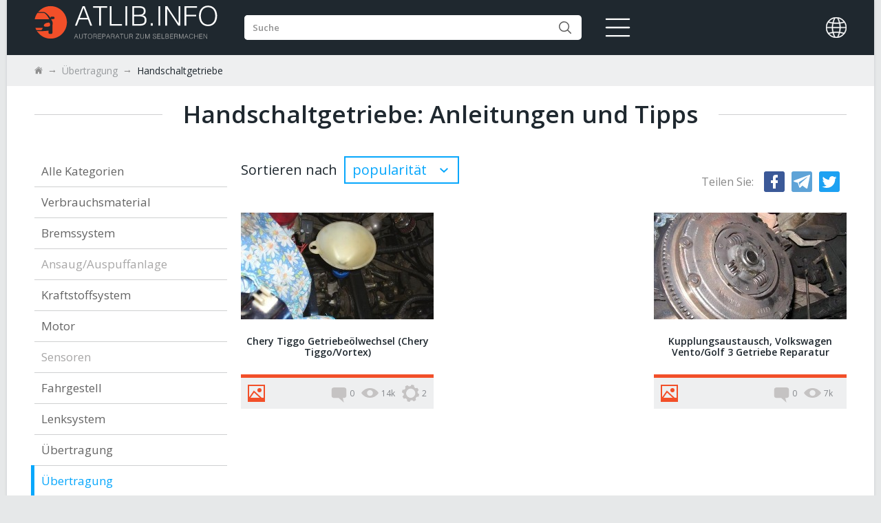

--- FILE ---
content_type: text/html; charset=UTF-8
request_url: https://atlib.info/de/auto/gearbox-97/manual-gearbox-101
body_size: 8112
content:
<!DOCTYPE html>
<html >
<head>
	<meta charset="UTF-8">
	<title>Handschaltgetriebe: Anleitungen und Tipps</title>
        

        

        <link rel="icon" href="/Templates/skin/m2/css/favicon/favicon-32x32.png">



        
        
            
              
            

            <link rel="alternate" media="only screen and (max-width: 640px)" href="https://m.atlib.info/de/auto/gearbox-97/manual-gearbox-101" >

            <link rel="alternate" hreflang="en" href="https://atlib.info/en/auto/gearbox-97/manual-gearbox-101"/>
            <link rel="alternate" hreflang="de" href="https://atlib.info/de/auto/gearbox-97/manual-gearbox-101"/>
            <link rel="alternate" hreflang="fr" href="https://atlib.info/fr/auto/gearbox-97/manual-gearbox-101"/>
            
        

        
             <link rel="canonical" href="https://atlib.info/de/auto/gearbox-97/manual-gearbox-101"/>
        



        
            <link rel="stylesheet" href="/Templates/skin/v2/style/style.min.css?1648129427">
        
        <link rel="stylesheet" href="/Templates/skin/v2/style/core.min.css?1648129426">
        <!-- <link rel="stylesheet" href="/Templates/skin/v2/style/core.css?1764709051"> -->

        

        

        


        <link rel="preconnect" href="//ajax.googleapis.com" crossorigin>
        <link rel="preconnect" href="//pagead2.googlesyndication.com" crossorigin>
        <link rel="preconnect" href="//googleads.g.doubleclick.net" crossorigin>
        <link rel="preconnect" href="//fonts.googleapis.com" crossorigin>
        <link rel="preconnect" href="//fonts.gstatic.com" crossorigin>
        <link rel="preconnect" href="//tpc.googlesyndication.com" crossorigin>

</head>

<body>

    <div id="wrapper">
        <header class="header header__header">
    
    <div class="header__container">
        <div class="header__wrapper">
            <a class="header__logo" href="/" title="Startseite">
                <svg viewBox="0 0 310 57">
                    <use xlink:href="/Templates/skin/v2/images/svg_icon/sprite.svg?1648129673#logo_de"></use>
                </svg>
            </a>
            <form class="header__search" method="get" action="/search">
                <input class="header__search-field" type="text" placeholder="Suche" name="q" >

                <button class="header__search-btn" type="submit">
                    <svg class="header__search-btn-svg" viewBox="0 0 18 18">
                        <use xlink:href="/Templates/skin/v2/images/svg_icon/sprite.svg?1648129673#lens"></use>
                    </svg>
                </button>
            </form>
            <svg class="header__burger-btn-svg" viewBox="0 0 39 30">
                <use xlink:href="/Templates/skin/v2/images/svg_icon/sprite.svg?1648129673#burger-btn"></use>
            </svg>

            <nav class="header__menu">
                <div class="header__menu-title">Menü</div>
                <a class="header__menu-item" href="/de/auto?type[]=blog" rel="nofollow">Artikel</a>
                <a class="header__menu-item" href="/de/auto?type[]=report" rel="nofollow">Handbücher</a>
                <a class="header__menu-item" href="/de/calc" rel="nofollow">Taschenrechner</a>
            </nav>

        </div>

                <div class="header__user-menu">
            <svg class="header__language-btn-svg" viewBox="0 0 150 150" style="fill: #fff">
                <use  xlink:href="/Templates/skin/v2/images/svg_icon/sprite.svg?1648129673#language"></use>
            </svg>

            <nav class="language__menu">
                <div class="language__menu-title">Sprache</div>
                <a class="language__menu-item" href="https://atlib.info/en/auto/gearbox-97/manual-gearbox-101">English</a>
                <a class="language__menu-item" href="https://atlib.info/de/auto/gearbox-97/manual-gearbox-101">Deutsch</a>
                <a class="language__menu-item" href="https://atlib.info/fr/auto/gearbox-97/manual-gearbox-101">Français</a>
            </nav>
        </div>
            </div>
</header>


        <div id="breadcrumbs">
            <ul class="clearfix" itemscope itemtype="http://schema.org/BreadcrumbList">
    
    <li itemprop="itemListElement" itemscope itemtype="http://schema.org/ListItem">
        
            <a href="/de/" itemprop="item">
                
                 <meta itemprop="name" content="Startseite" />
                 <span>
                    <svg viewBox="0 0 13 13">
                        <use xlink:href="/Templates/skin/v2/images/svg_icon/sprite.svg?1648129673#bread-crumbs-home"></use>
                    </svg>
                 </span>
                
            </a>
        
        <meta itemprop="position" content="1" />
    </li>
    
    <li itemprop="itemListElement" itemscope itemtype="http://schema.org/ListItem">
        
            <a href="https://atlib.info/de/auto/gearbox-97" itemprop="item">
                
                <span itemprop="name">Übertragung</span>
                
            </a>
        
        <meta itemprop="position" content="2" />
    </li>
    
    <li itemprop="itemListElement" itemscope itemtype="http://schema.org/ListItem">
        
            <span>
                <span itemprop="name">Handschaltgetriebe</span>
            </span>
            <link itemprop="item" href="https://atlib.info/de/auto/gearbox-97/manual-gearbox-101" />
        
        <meta itemprop="position" content="3" />
    </li>
    
</ul>

        </div>

        <div id="middle">
            <div class="grid-container clearfix">
                <div id="top">
                    <h1 class="crossed">
                        <span> Handschaltgetriebe: Anleitungen und Tipps</span>
                        
                    </h1>
                </div>

                

                

                <div id="sidebar" class="left">

                    <div class="slider sblock">
                        <div class="detailed">
                            <ul class="cat-list">
                                <li ><a href="/de/auto">Alle Kategorien</a></li>
                                
                                <li class=" ">
                                    
                                    <a href="/de/auto/wearing-parts-1">Verbrauchsmaterial</a>
                                     
                                     <ul class="sub-category">
                                         
                                         <li class="sub-category__item ">
                                             
                                             <a href="/de/auto/wearing-parts-1/spark-plugs-2">Zündkerzen</a>
                                             
                                         </li>
                                         
                                         <li class="sub-category__item ">
                                             
                                             <a href="/de/auto/wearing-parts-1/alternator-belt-3">Lichtmaschinenriemen</a>
                                             
                                         </li>
                                         
                                         <li class="sub-category__item ">
                                             
                                             <a href="/de/auto/wearing-parts-1/timing-belt-and-chain-4">Zahnriemen und Kette</a>
                                             
                                         </li>
                                         
                                         <li class="sub-category__item ">
                                             
                                             <a href="/de/auto/wearing-parts-1/oil-filter-5">Ölfilter</a>
                                             
                                         </li>
                                         
                                         <li class="sub-category__item ">
                                             
                                             <span>Luftfilter</span>
                                             
                                         </li>
                                         
                                         <li class="sub-category__item ">
                                             
                                             <a href="/de/auto/wearing-parts-1/cabin-filter-7">Innenraumfilter</a>
                                             
                                         </li>
                                         
                                         <li class="sub-category__item ">
                                             
                                             <a href="/de/auto/wearing-parts-1/fuel-filter-8">Kraftstofffilter</a>
                                             
                                         </li>
                                         
                                         <li class="sub-category__item ">
                                             
                                             <a href="/de/auto/wearing-parts-1/motor-oil-9">Motoröl</a>
                                             
                                         </li>
                                         
                                         <li class="sub-category__item ">
                                             
                                             <a href="/de/auto/wearing-parts-1/maintenance-10">Wartung</a>
                                             
                                         </li>
                                         
                                     </ul>
                                     
                                     
                                 </li>
                                 
                                <li class=" ">
                                    
                                    <a href="/de/auto/brake-system-11">Bremssystem</a>
                                     
                                     <ul class="sub-category">
                                         
                                         <li class="sub-category__item ">
                                             
                                             <span>Bremstrommel</span>
                                             
                                         </li>
                                         
                                         <li class="sub-category__item ">
                                             
                                             <a href="/de/auto/brake-system-11/brake-pads-13">Bremsbeläge</a>
                                             
                                         </li>
                                         
                                         <li class="sub-category__item ">
                                             
                                             <span>Bremsscheibe</span>
                                             
                                         </li>
                                         
                                         <li class="sub-category__item ">
                                             
                                             <span>Bremszylinder</span>
                                             
                                         </li>
                                         
                                         <li class="sub-category__item ">
                                             
                                             <span>Bremsschlauch</span>
                                             
                                         </li>
                                         
                                         <li class="sub-category__item ">
                                             
                                             <span>Vakuum-Bremskraftverstärker</span>
                                             
                                         </li>
                                         
                                         <li class="sub-category__item ">
                                             
                                             <span>Bremssattel</span>
                                             
                                         </li>
                                         
                                         <li class="sub-category__item ">
                                             
                                             <a href="/de/auto/brake-system-11/handlebar-19">Lenker</a>
                                             
                                         </li>
                                         
                                         <li class="sub-category__item ">
                                             
                                             <span>Bremsflüssigkeit</span>
                                             
                                         </li>
                                         
                                         <li class="sub-category__item ">
                                             
                                             <span>Pedale</span>
                                             
                                         </li>
                                         
                                         <li class="sub-category__item ">
                                             
                                             <span>ABS</span>
                                             
                                         </li>
                                         
                                     </ul>
                                     
                                     
                                 </li>
                                 
                                <li class=" no_item">
                                    
                                    Ansaug/Auspuffanlage
                                    
                                 </li>
                                 
                                <li class=" ">
                                    
                                    <a href="/de/auto/fuel-system-33">Kraftstoffsystem</a>
                                     
                                     <ul class="sub-category">
                                         
                                         <li class="sub-category__item ">
                                             
                                             <a href="/de/auto/fuel-system-33/fuel-filter-34">Kraftstofffilter </a>
                                             
                                         </li>
                                         
                                         <li class="sub-category__item ">
                                             
                                             <a href="/de/auto/fuel-system-33/high-pressure-fuel-pump-35">Kraftstoff-Hochdruckpumpe</a>
                                             
                                         </li>
                                         
                                         <li class="sub-category__item ">
                                             
                                             <span>Einspritzdüsen</span>
                                             
                                         </li>
                                         
                                         <li class="sub-category__item ">
                                             
                                             <a href="/de/auto/fuel-system-33/fuel-tank-37">Kraftstofftank</a>
                                             
                                         </li>
                                         
                                         <li class="sub-category__item ">
                                             
                                             <span>Vergaser</span>
                                             
                                         </li>
                                         
                                         <li class="sub-category__item ">
                                             
                                             <a href="/de/auto/fuel-system-33/fuel-pump-39">Kraftstoffpumpe</a>
                                             
                                         </li>
                                         
                                         <li class="sub-category__item ">
                                             
                                             <span>Gasanlagen</span>
                                             
                                         </li>
                                         
                                         <li class="sub-category__item ">
                                             
                                             <span>Kraftstoffsensoren</span>
                                             
                                         </li>
                                         
                                     </ul>
                                     
                                     
                                 </li>
                                 
                                <li class=" ">
                                    
                                    <a href="/de/auto/engine-42">Motor</a>
                                     
                                     <ul class="sub-category">
                                         
                                         <li class="sub-category__item ">
                                             
                                             <span>Zylinderblock</span>
                                             
                                         </li>
                                         
                                         <li class="sub-category__item ">
                                             
                                             <span>Motorstützkissen</span>
                                             
                                         </li>
                                         
                                         <li class="sub-category__item ">
                                             
                                             <span>Hydraulischer Kompensator</span>
                                             
                                         </li>
                                         
                                         <li class="sub-category__item ">
                                             
                                             <span>Ventile</span>
                                             
                                         </li>
                                         
                                         <li class="sub-category__item ">
                                             
                                             <span>Kurbelwelle</span>
                                             
                                         </li>
                                         
                                         <li class="sub-category__item ">
                                             
                                             <span>Nockenwelle</span>
                                             
                                         </li>
                                         
                                         <li class="sub-category__item ">
                                             
                                             <span>Zylinderkopf</span>
                                             
                                         </li>
                                         
                                         <li class="sub-category__item ">
                                             
                                             <span>Ölpumpe</span>
                                             
                                         </li>
                                         
                                         <li class="sub-category__item ">
                                             
                                             <span>Ventilsteuerung</span>
                                             
                                         </li>
                                         
                                         <li class="sub-category__item ">
                                             
                                             <a href="/de/auto/engine-42/alternator-belt-52">Lichtmaschinenriemen</a>
                                             
                                         </li>
                                         
                                         <li class="sub-category__item ">
                                             
                                             <a href="/de/auto/engine-42/oil-filter-53">Ölfilter</a>
                                             
                                         </li>
                                         
                                         <li class="sub-category__item ">
                                             
                                             <span>Ladeluftkühler</span>
                                             
                                         </li>
                                         
                                         <li class="sub-category__item ">
                                             
                                             <span>Motor-Dichtungen</span>
                                             
                                         </li>
                                         
                                         <li class="sub-category__item ">
                                             
                                             <span>Drosselklappe</span>
                                             
                                         </li>
                                         
                                         <li class="sub-category__item ">
                                             
                                             <span>Leerlaufdrehzahlregler</span>
                                             
                                         </li>
                                         
                                         <li class="sub-category__item ">
                                             
                                             <span>Auffangwanne</span>
                                             
                                         </li>
                                         
                                         <li class="sub-category__item ">
                                             
                                             <span>Kurbelgehäuseentlüftung</span>
                                             
                                         </li>
                                         
                                     </ul>
                                     
                                     
                                 </li>
                                 
                                <li class=" no_item">
                                    
                                    Sensoren
                                    
                                 </li>
                                 
                                <li class=" ">
                                    
                                    <a href="/de/auto/undercarriage-72">Fahrgestell</a>
                                     
                                     <ul class="sub-category">
                                         
                                         <li class="sub-category__item ">
                                             
                                             <a href="/de/auto/undercarriage-72/suspension-73">Wagenfederung</a>
                                             
                                         </li>
                                         
                                         <li class="sub-category__item ">
                                             
                                             <span>Achse</span>
                                             
                                         </li>
                                         
                                         <li class="sub-category__item ">
                                             
                                             <a href="/de/auto/undercarriage-72/shock-absorbers-75">Stoßdämpfer</a>
                                             
                                         </li>
                                         
                                         <li class="sub-category__item ">
                                             
                                             <span>Federn</span>
                                             
                                         </li>
                                         
                                         <li class="sub-category__item ">
                                             
                                             <span>Stoßstangenfeder</span>
                                             
                                         </li>
                                         
                                         <li class="sub-category__item ">
                                             
                                             <span>Räder</span>
                                             
                                         </li>
                                         
                                         <li class="sub-category__item ">
                                             
                                             <a href="/de/auto/undercarriage-72/hub-79">Nabe</a>
                                             
                                         </li>
                                         
                                         <li class="sub-category__item ">
                                             
                                             <span>Stabilisator</span>
                                             
                                         </li>
                                         
                                         <li class="sub-category__item ">
                                             
                                             <span>Silentblock</span>
                                             
                                         </li>
                                         
                                         <li class="sub-category__item ">
                                             
                                             <span>Kugellager</span>
                                             
                                         </li>
                                         
                                     </ul>
                                     
                                     
                                 </li>
                                 
                                <li class=" ">
                                    
                                    <a href="/de/auto/steering-system-83">Lenksystem</a>
                                     
                                     <ul class="sub-category">
                                         
                                         <li class="sub-category__item ">
                                             
                                             <span>Duster</span>
                                             
                                         </li>
                                         
                                         <li class="sub-category__item ">
                                             
                                             <a href="/de/auto/steering-system-83/power-steering-85">Servolenkung</a>
                                             
                                         </li>
                                         
                                         <li class="sub-category__item ">
                                             
                                             <a href="/de/auto/steering-system-83/steering-rack-86">Lenkungszahnstange</a>
                                             
                                         </li>
                                         
                                         <li class="sub-category__item ">
                                             
                                             <a href="/de/auto/steering-system-83/steering-wheel-87">Lenkrad</a>
                                             
                                         </li>
                                         
                                     </ul>
                                     
                                     
                                 </li>
                                 
                                <li class=" ">
                                    
                                    <a href="/de/auto/transmission-88">Übertragung</a>
                                     
                                     <ul class="sub-category">
                                         
                                         <li class="sub-category__item ">
                                             
                                             <span>Verteilergetriebe</span>
                                             
                                         </li>
                                         
                                         <li class="sub-category__item ">
                                             
                                             <span>CV-Gelenk</span>
                                             
                                         </li>
                                         
                                         <li class="sub-category__item ">
                                             
                                             <span>Kardan</span>
                                             
                                         </li>
                                         
                                         <li class="sub-category__item ">
                                             
                                             <a href="/de/auto/transmission-88/outboard-bearing-92">Außenbordlager</a>
                                             
                                         </li>
                                         
                                         <li class="sub-category__item ">
                                             
                                             <span>Differential</span>
                                             
                                         </li>
                                         
                                         <li class="sub-category__item ">
                                             
                                             <span>Reduzierstück</span>
                                             
                                         </li>
                                         
                                         <li class="sub-category__item ">
                                             
                                             <span>Halbachse</span>
                                             
                                         </li>
                                         
                                         <li class="sub-category__item ">
                                             
                                             <span>Antriebswellen</span>
                                             
                                         </li>
                                         
                                     </ul>
                                     
                                     
                                 </li>
                                 
                                <li class="active ">
                                    
                                    <a href="/de/auto/gearbox-97">Übertragung</a>
                                     
                                     <ul class="sub-category">
                                         
                                         <li class="sub-category__item ">
                                             
                                             <a href="/de/auto/gearbox-97/clutch-98">Kupplung</a>
                                             
                                         </li>
                                         
                                         <li class="sub-category__item ">
                                             
                                             <a href="/de/auto/gearbox-97/clutch-bearing-99">Ausrücklager</a>
                                             
                                         </li>
                                         
                                         <li class="sub-category__item ">
                                             
                                             <span>Automatikgetriebe</span>
                                             
                                         </li>
                                         
                                         <li class="sub-category__item active">
                                             
                                             <a href="/de/auto/gearbox-97/manual-gearbox-101">Handschaltgetriebe</a>
                                             
                                         </li>
                                         
                                         <li class="sub-category__item ">
                                             
                                             <a href="/de/auto/gearbox-97/variator-102">Variator</a>
                                             
                                         </li>
                                         
                                         <li class="sub-category__item ">
                                             
                                             <span>Kipphebel</span>
                                             
                                         </li>
                                         
                                         <li class="sub-category__item ">
                                             
                                             <span>Öldichtung</span>
                                             
                                         </li>
                                         
                                         <li class="sub-category__item ">
                                             
                                             <span>Geschwindigkeitssensor</span>
                                             
                                         </li>
                                         
                                     </ul>
                                     
                                     
                                 </li>
                                 
                                <li class=" ">
                                    
                                    <a href="/de/auto/cooling-and-heating-106">Kühlung und Heizung</a>
                                     
                                     <ul class="sub-category">
                                         
                                         <li class="sub-category__item ">
                                             
                                             <span>Fahrzeugkühler</span>
                                             
                                         </li>
                                         
                                         <li class="sub-category__item ">
                                             
                                             <a href="/de/auto/cooling-and-heating-106/heater-108">Autoheizung</a>
                                             
                                         </li>
                                         
                                         <li class="sub-category__item ">
                                             
                                             <span>Thermostat</span>
                                             
                                         </li>
                                         
                                         <li class="sub-category__item ">
                                             
                                             <a href="/de/auto/cooling-and-heating-106/water-pump-110">Wasserpumpe</a>
                                             
                                         </li>
                                         
                                         <li class="sub-category__item ">
                                             
                                             <span>Motorlüfter</span>
                                             
                                         </li>
                                         
                                         <li class="sub-category__item ">
                                             
                                             <span>Ausdehnungsgefäß</span>
                                             
                                         </li>
                                         
                                         <li class="sub-category__item ">
                                             
                                             <span>Verdampfer</span>
                                             
                                         </li>
                                         
                                         <li class="sub-category__item ">
                                             
                                             <span>Klimatisierung</span>
                                             
                                         </li>
                                         
                                         <li class="sub-category__item ">
                                             
                                             <span>Wärmetauscher</span>
                                             
                                         </li>
                                         
                                     </ul>
                                     
                                     
                                 </li>
                                 
                                <li class=" ">
                                    
                                    <a href="/de/auto/electrics-116">Auto-Elektrik</a>
                                     
                                     <ul class="sub-category">
                                         
                                         <li class="sub-category__item ">
                                             
                                             <span>Batterie</span>
                                             
                                         </li>
                                         
                                         <li class="sub-category__item ">
                                             
                                             <a href="/de/auto/electrics-116/generator-118">Generator</a>
                                             
                                         </li>
                                         
                                         <li class="sub-category__item ">
                                             
                                             <span>Starter</span>
                                             
                                         </li>
                                         
                                         <li class="sub-category__item ">
                                             
                                             <span>Zündkerzendrähte</span>
                                             
                                         </li>
                                         
                                         <li class="sub-category__item ">
                                             
                                             <a href="/de/auto/electrics-116/fuse-and-relay-box-121">Sicherungs- und Relaiskasten</a>
                                             
                                         </li>
                                         
                                         <li class="sub-category__item ">
                                             
                                             <span>Komfort-Block</span>
                                             
                                         </li>
                                         
                                         <li class="sub-category__item ">
                                             
                                             <span>ECU</span>
                                             
                                         </li>
                                         
                                         <li class="sub-category__item ">
                                             
                                             <span>Buzzer</span>
                                             
                                         </li>
                                         
                                         <li class="sub-category__item ">
                                             
                                             <span>Alarmanlage</span>
                                             
                                         </li>
                                         
                                         <li class="sub-category__item ">
                                             
                                             <span>Heizungsanlage</span>
                                             
                                         </li>
                                         
                                         <li class="sub-category__item ">
                                             
                                             <span>Kabelleitung</span>
                                             
                                         </li>
                                         
                                     </ul>
                                     
                                     
                                 </li>
                                 
                                <li class=" ">
                                    
                                    <a href="/de/auto/lighting-128">Beleuchtung</a>
                                     
                                     <ul class="sub-category">
                                         
                                         <li class="sub-category__item ">
                                             
                                             <a href="/de/auto/lighting-128/headlight-129">Scheinwerfer</a>
                                             
                                         </li>
                                         
                                         <li class="sub-category__item ">
                                             
                                             <span>Nebelscheinwerfer</span>
                                             
                                         </li>
                                         
                                         <li class="sub-category__item ">
                                             
                                             <span>Anzeigelampe</span>
                                             
                                         </li>
                                         
                                         <li class="sub-category__item ">
                                             
                                             <a href="/de/auto/lighting-128/lamp-132">Lampe</a>
                                             
                                         </li>
                                         
                                     </ul>
                                     
                                     
                                 </li>
                                 
                                <li class=" ">
                                    
                                    <a href="/de/auto/ignition-system-133">Zündanlage</a>
                                     
                                     <ul class="sub-category">
                                         
                                         <li class="sub-category__item ">
                                             
                                             <span>Zündspule</span>
                                             
                                         </li>
                                         
                                         <li class="sub-category__item ">
                                             
                                             <span>Zündverteiler</span>
                                             
                                         </li>
                                         
                                         <li class="sub-category__item ">
                                             
                                             <a href="/de/auto/ignition-system-133/ignition-lock-136">Zündschloss</a>
                                             
                                         </li>
                                         
                                         <li class="sub-category__item ">
                                             
                                             <span>Zündung</span>
                                             
                                         </li>
                                         
                                         <li class="sub-category__item ">
                                             
                                             <a href="/de/auto/ignition-system-133/spark-plugs-138">Zündkerzen</a>
                                             
                                         </li>
                                         
                                     </ul>
                                     
                                     
                                 </li>
                                 
                                <li class=" ">
                                    
                                    <a href="/de/auto/body-139">Wagenaufbau</a>
                                     
                                     <ul class="sub-category">
                                         
                                         <li class="sub-category__item ">
                                             
                                             <span>Autofenster</span>
                                             
                                         </li>
                                         
                                         <li class="sub-category__item ">
                                             
                                             <span>Motorhaube</span>
                                             
                                         </li>
                                         
                                         <li class="sub-category__item ">
                                             
                                             <span>Fender</span>
                                             
                                         </li>
                                         
                                         <li class="sub-category__item ">
                                             
                                             <span>Stoßstange</span>
                                             
                                         </li>
                                         
                                         <li class="sub-category__item ">
                                             
                                             <span>Kotflügel</span>
                                             
                                         </li>
                                         
                                         <li class="sub-category__item ">
                                             
                                             <span>Spiegel</span>
                                             
                                         </li>
                                         
                                         <li class="sub-category__item ">
                                             
                                             <span>Türklinke</span>
                                             
                                         </li>
                                         
                                         <li class="sub-category__item ">
                                             
                                             <a href="/de/auto/body-139/door-147">Tür</a>
                                             
                                         </li>
                                         
                                         <li class="sub-category__item ">
                                             
                                             <a href="/de/auto/body-139/locks-148">Schlösser</a>
                                             
                                         </li>
                                         
                                         <li class="sub-category__item ">
                                             
                                             <span>Fensterheber</span>
                                             
                                         </li>
                                         
                                         <li class="sub-category__item ">
                                             
                                             <span>Windschutzscheibenwischer</span>
                                             
                                         </li>
                                         
                                         <li class="sub-category__item ">
                                             
                                             <span>Körperarbeit</span>
                                             
                                         </li>
                                         
                                         <li class="sub-category__item ">
                                             
                                             <span>Abstimmung</span>
                                             
                                         </li>
                                         
                                         <li class="sub-category__item ">
                                             
                                             <span>Gepäckraum</span>
                                             
                                         </li>
                                         
                                         <li class="sub-category__item ">
                                             
                                             <span>Unterboden</span>
                                             
                                         </li>
                                         
                                         <li class="sub-category__item ">
                                             
                                             <span>Rostschutzmittel</span>
                                             
                                         </li>
                                         
                                     </ul>
                                     
                                     
                                 </li>
                                 
                                <li class=" ">
                                    
                                    <a href="/de/auto/oils-and-fluids-153">Öle und Flüssigkeiten</a>
                                     
                                     <ul class="sub-category">
                                         
                                         <li class="sub-category__item ">
                                             
                                             <a href="/de/auto/oils-and-fluids-153/motor-oil-154">Motoröl</a>
                                             
                                         </li>
                                         
                                         <li class="sub-category__item ">
                                             
                                             <a href="/de/auto/oils-and-fluids-153/transmission-oil-155">Getriebeöl</a>
                                             
                                         </li>
                                         
                                         <li class="sub-category__item ">
                                             
                                             <span>Automatikgetriebeöl</span>
                                             
                                         </li>
                                         
                                         <li class="sub-category__item ">
                                             
                                             <span>Bremsflüssigkeit</span>
                                             
                                         </li>
                                         
                                         <li class="sub-category__item ">
                                             
                                             <a href="/de/auto/oils-and-fluids-153/coolants-158">Kühlmittel</a>
                                             
                                         </li>
                                         
                                         <li class="sub-category__item ">
                                             
                                             <span>Flüssigkeit für die Servolenkung</span>
                                             
                                         </li>
                                         
                                     </ul>
                                     
                                     
                                 </li>
                                 
                                <li class=" ">
                                    
                                    <a href="/de/auto/interior-160">Interieur</a>
                                     
                                     <ul class="sub-category">
                                         
                                         <li class="sub-category__item ">
                                             
                                             <span>Instrumententafel</span>
                                             
                                         </li>
                                         
                                         <li class="sub-category__item ">
                                             
                                             <span>Armaturenbrett</span>
                                             
                                         </li>
                                         
                                         <li class="sub-category__item ">
                                             
                                             <a href="/de/auto/interior-160/door-cladding-163">Türverkleidung</a>
                                             
                                         </li>
                                         
                                         <li class="sub-category__item ">
                                             
                                             <span>Dachhimmel</span>
                                             
                                         </li>
                                         
                                         <li class="sub-category__item ">
                                             
                                             <span>Sitz</span>
                                             
                                         </li>
                                         
                                         <li class="sub-category__item ">
                                             
                                             <span>Sicherheit</span>
                                             
                                         </li>
                                         
                                         <li class="sub-category__item ">
                                             
                                             <span>Autoradio</span>
                                             
                                         </li>
                                         
                                         <li class="sub-category__item ">
                                             
                                             <span>Innenverkleidung</span>
                                             
                                         </li>
                                         
                                     </ul>
                                     
                                     
                                 </li>
                                 
                                <li class=" no_item">
                                    
                                    Autoelektronik
                                    
                                 </li>
                                 
                                <li class=" no_item">
                                    
                                    Fahrzeugsystem
                                    
                                 </li>
                                 
                                <li class=" ">
                                    
                                    <a href="/de/auto/autochemicals-179">Autochemie</a>
                                     
                                     <ul class="sub-category">
                                         
                                         <li class="sub-category__item ">
                                             
                                             <span>Waschen und Reinigen</span>
                                             
                                         </li>
                                         
                                         <li class="sub-category__item ">
                                             
                                             <a href="/de/auto/autochemicals-179/flushing-and-additives-181">Spülung und Zusatzstoffe</a>
                                             
                                         </li>
                                         
                                     </ul>
                                     
                                     
                                 </li>
                                 
                                <li class=" no_item">
                                    
                                    Störungen
                                    
                                 </li>
                                 
                                </ul>
                            </div>
                        </div>


                        <div id="filter" class="slider sblock">
                            <div class="general">
                                <span>Filter</span>
                                <span class="handler"></span>
                            </div>
                                <div class="detailed">
                                    <form id="catFtr">
                                        <input type="hidden" name="cat" value="gearbox-97">
                                        <input type="hidden" name="subcat" value="manual-gearbox-101">
                                        <div class="header">Marke</div>
                                        <div class="clearfix">
                                            <select name="mark">
                                                <option value="0">Alle Marken</option>
                                                
                                                <option class="bold"  value="audi-4" data-id="4">Audi</option>
                                                
                                                <option class="bold"  value="bmw-5" data-id="5">BMW</option>
                                                
                                                <option class="bold"  value="chery-9" data-id="9">Chery</option>
                                                
                                                <option class="bold"  value="chevrolet-10" data-id="10">Chevrolet</option>
                                                
                                                <option class="bold"  value="citroen-12" data-id="12">Citroen</option>
                                                
                                                <option class="bold"  value="ford-18" data-id="18">Ford</option>
                                                
                                                <option class="bold"  value="honda-20" data-id="20">Honda</option>
                                                
                                                <option class="bold"  value="kia-28" data-id="28">Kia</option>
                                                
                                                <option class="bold"  value="mazda-35" data-id="35">Mazda</option>
                                                
                                                <option class="bold"  value="mercedes-36" data-id="36">Mercedes</option>
                                                
                                                <option class="bold"  value="mitsubishi-39" data-id="39">Mitsubishi</option>
                                                
                                                <option class="bold"  value="nissan-40" data-id="40">Nissan</option>
                                                
                                                <option class="bold"  value="opel-41" data-id="41">Opel</option>
                                                
                                                <option class="bold"  value="renault-46" data-id="46">Renault</option>
                                                
                                                <option class="bold"  value="skoda-51" data-id="51">Skoda</option>
                                                
                                                <option class="bold"  value="toyota-56" data-id="56">Toyota</option>
                                                
                                                <option class="bold"  value="volkswagen-57" data-id="57">Volkswagen</option>
                                                
                                                <option class="bold"  value="vaz-60" data-id="60">ВАЗ (Lada)</option>
                                                
                                                <option   value="acura-1" data-id="1">Acura</option>
                                                
                                                <option   value="alfa-romeo-2" data-id="2">Alfa Romeo</option>
                                                
                                                <option   value="byd-7" data-id="7">BYD</option>
                                                
                                                <option   value="chrysler-11" data-id="11">Chrysler</option>
                                                
                                                <option   value="daewoo-13" data-id="13">Daewoo</option>
                                                
                                                <option   value="daf-65" data-id="65">DAF</option>
                                                
                                                <option   value="daihatsu-14" data-id="14">Daihatsu</option>
                                                
                                                <option   value="dodge-15" data-id="15">Dodge</option>
                                                
                                                <option   value="fiat-17" data-id="17">Fiat</option>
                                                
                                                <option   value="geely-19" data-id="19">Geely</option>
                                                
                                                <option   value="great-wall-73" data-id="73">Great Wall</option>
                                                
                                                <option   value="hyundai-22" data-id="22">Hyundai</option>
                                                
                                                <option   value="infiniti-23" data-id="23">Infiniti</option>
                                                
                                                <option   value="iran-khodro-75" data-id="75">Iran Khodro</option>
                                                
                                                <option   value="isuzu-24" data-id="24">Isuzu</option>
                                                
                                                <option   value="iveco-25" data-id="25">Iveco</option>
                                                
                                                <option   value="jeep-27" data-id="27">Jeep</option>
                                                
                                                <option   value="land-rover-30" data-id="30">Land Rover</option>
                                                
                                                <option   value="lexus-31" data-id="31">Lexus</option>
                                                
                                                <option   value="lifan-32" data-id="32">Lifan</option>
                                                
                                                <option   value="man-66" data-id="66">MAN</option>
                                                
                                                <option   value="mg-37" data-id="37">MG</option>
                                                
                                                <option   value="mini-74" data-id="74">MINI</option>
                                                
                                                <option   value="peugeot-42" data-id="42">Peugeot</option>
                                                
                                                <option   value="porsche-44" data-id="44">Porsche</option>
                                                
                                                <option   value="rover-48" data-id="48">Rover</option>
                                                
                                                <option   value="saab-49" data-id="49">Saab</option>
                                                
                                                <option   value="scania-68" data-id="68">Scania</option>
                                                
                                                <option   value="seat-50" data-id="50">Seat</option>
                                                
                                                <option   value="smart-52" data-id="52">Smart</option>
                                                
                                                <option   value="ssangyong-53" data-id="53">SsangYong</option>
                                                
                                                <option   value="subaru-54" data-id="54">Subaru</option>
                                                
                                                <option   value="suzuki-55" data-id="55">Suzuki</option>
                                                
                                                <option   value="volvo-58" data-id="58">Volvo</option>
                                                
                                                <option   value="gaz-61" data-id="61">ГАЗ</option>
                                                
                                                <option   value="zaz-62" data-id="62">ЗАЗ</option>
                                                
                                                <option   value="kamaz-70" data-id="70">КАМАЗ</option>
                                                
                                                <option   value="moskvich-63" data-id="63">Москвич</option>
                                                
                                                <option   value="uaz-72" data-id="72">УАЗ</option>
                                                
                                            </select>
                                        </div>

                                        <div class="header">Modell</div>
                                        <div class="clearfix">
                                            <select name="model" disabled="">
                                                    <option value="0">Alle Modelle</option>
                                                
                                            </select>
                                        </div>

                                        <div class="header">Generationen</div>
                                        <div class="clearfix">
                                            <select name="modification" disabled="">
                                                    <option value="0">Alle Generationen</option>
                                                
                                            </select>
                                        </div>

                                        <div class="header">Art der Unterweisung</div>
                                        <div>
                                            <label class="type article"><input type="checkbox" name="type[]" value="blog" checked>
                                                <svg viewBox="0 0 25 28">
                                                    <use xlink:href="/Templates/skin/v2/images/svg_icon/sprite.svg?1648129673#ins-article"></use>
                                                </svg>
                                                Artikel
                                            </label>
                                            <label class="type photo"><input type="checkbox" name="type[]" value="report" checked>
                                                <svg viewBox="0 0 25 25">
                                                    <use xlink:href="/Templates/skin/v2/images/svg_icon/sprite.svg?1648129673#ins-photoreport"></use>
                                                </svg>
                                                Handbücher
                                            </label>
                                            <label class="type calc"><input type="checkbox" name="type[]" value="calc" checked>
                                                <svg viewBox="0 0 26 26">
                                                    <use xlink:href="/Templates/skin/v2/images/svg_icon/sprite.svg?1648129673#ins-calc"></use>
                                                </svg>
                                                Taschenrechner
                                            </label>
                                        </div>

                                        <button id="appFtr" class="blue-button center">Bewerbung</button>
                                    </form>
                                </div>
                        </div>

                    </div><!--[ #sidebar ]-->

                    <div id="content" class="clearfix">

                        <div id="pub-filter" class="clearfix">
                            
                            <form class="left">
                                <label>Sortieren nach</label>
                                
                                <select onchange="if (this.value)
                                                            window.location.href = this.value">
                                    <option selected value="https://atlib.info/de/auto/gearbox-97/manual-gearbox-101?sort=view">popularität</option>
                                    <option  value="https://atlib.info/de/auto/gearbox-97/manual-gearbox-101?sort=like">nützlichkeit</option>
                                    <option  value="https://atlib.info/de/auto/gearbox-97/manual-gearbox-101?sort=comment">diskussionen</option>
                                    <option  value="https://atlib.info/de/auto/gearbox-97/manual-gearbox-101?sort=dt">Datum der Hinzufügung</option>
                                </select>
                            </form>
                            
                            <div class="right">
                                


<div class="share-on-social">
    <div class="share-on-social__text">Teilen Sie:</div>

    <a class="share-on-social__network facebook" href="https://www.facebook.com/sharer/sharer.php?u=https://atlib.info/de/auto/gearbox-97/manual-gearbox-101" rel="nofollow" target="_blank">
        <svg class="share-on-social__icon-svg" viewBox="0 0 24 24">
            <use xlink:href="/Templates/skin/v2/images/svg_icon/sprite.svg?1648129673#social-text-facebook"></use>
        </svg>
    </a>
    <a class="share-on-social__network telegram" href="https://t.me/share/url?url=https://atlib.info/de/auto/gearbox-97/manual-gearbox-101&text=atlib.info" rel="nofollow" target="_blank">
        <svg class="share-on-social__icon-svg" viewBox="0 0 24 24">
            <use xlink:href="/Templates/skin/v2/images/svg_icon/sprite.svg?1648129673#social-text-telegram"></use>
        </svg>
    </a>

    <a class="share-on-social__network twitter" href="https://twitter.com/intent/tweet?url=https://atlib.info/de/auto/gearbox-97/manual-gearbox-101" rel="nofollow" target="_blank">
        <svg class="share-on-social__icon-svg" viewBox="0 0 24 24">
            <use xlink:href="/Templates/skin/v2/images/svg_icon/sprite.svg?1648129673#social-text-twitter"></use>
        </svg>
    </a>
</div>

                            </div>
                        </div>
                        <div class="inner-container clearfix">
                            
                            

                                

                                <a href="/de/report/356-chery-tiggo-gearbox-oil-change-chery-tiggovortex" class="manual-item photoreport">
    <span class="header">
        <img class="lazy" data-original="https://atlib.info/Templates/storage/report/356/280/356.jpg" width="280" height="155"/>
    </span>
    <span class="introtext">Chery Tiggo Getriebeölwechsel (Chery Tiggo/Vortex)</span>
    <span class="footer">
        <span class="icon">
            <svg viewBox="0 0 25 25">
                <use xlink:href="/Templates/skin/v2/images/svg_icon/sprite.svg?1648129673#ins-photoreport"></use>
            </svg>
        </span>
        
            <span class="likes">
                <svg viewBox="0 0 25 25">
                    <use xlink:href="/Templates/skin/v2/images/svg_icon/sprite.svg?1648129673#gear"></use>
                </svg>
                2
            </span>
        
        <span class="views">
            <svg viewBox="0 0 26 15">
                <use xlink:href="/Templates/skin/v2/images/svg_icon/sprite.svg?1648129673#without-pupil-eye"></use>
            </svg>
            14k
        </span>
        <span class="comments">
            <svg viewBox="0 0 20 20">
                <use xlink:href="/Templates/skin/v2/images/svg_icon/sprite.svg?1648129673#ins-qa"></use>
            </svg>
            0
        </span>
    </span>
</a>
                                
                            
                            <div style="float: left; margin-bottom: 29px; width: 300px; height: 285px; max-height:285px; overflow: hidden;">
                                <!--v2_model_feed_1-->
                                <ins class="adsbygoogle"
                                     style="display:block"
                                         data-ad-format="fluid"
                                         data-ad-layout-key="-79+ed+2i-1n-4w"
                                         data-ad-client="ca-pub-6411000547442522"
                                         data-ad-slot="9082119960"></ins>
                                     <script>
                                         (adsbygoogle = window.adsbygoogle || []).push({});
                                     </script>
                                </div>
                                

                                

                                <a href="/de/report/183-clutch-replacement-volkswagen-ventogolf-3-box-repair" class="manual-item photoreport">
    <span class="header">
        <img class="lazy" data-original="https://atlib.info/Templates/storage/report/183/280/183.jpg" width="280" height="155"/>
    </span>
    <span class="introtext">Kupplungsaustausch, Volkswagen Vento/Golf 3 Getriebe Reparatur</span>
    <span class="footer">
        <span class="icon">
            <svg viewBox="0 0 25 25">
                <use xlink:href="/Templates/skin/v2/images/svg_icon/sprite.svg?1648129673#ins-photoreport"></use>
            </svg>
        </span>
        
        <span class="views">
            <svg viewBox="0 0 26 15">
                <use xlink:href="/Templates/skin/v2/images/svg_icon/sprite.svg?1648129673#without-pupil-eye"></use>
            </svg>
            7k
        </span>
        <span class="comments">
            <svg viewBox="0 0 20 20">
                <use xlink:href="/Templates/skin/v2/images/svg_icon/sprite.svg?1648129673#ins-qa"></use>
            </svg>
            0
        </span>
    </span>
</a>
                                

                            </div>


                            <div class="adv center margin_bottom_20px">
                                <!-- v2_model_880x280 -->
                                <ins class="adsbygoogle"
                                     style="display:inline-block;width:880px;height:280px;"
                                data-ad-client="ca-pub-6411000547442522"
                                data-ad-slot="7934548512"></ins>
                            <script>
                                (adsbygoogle = window.adsbygoogle || []).push({});
                            </script>
                        </div>

                        



                        
                    </div><!--[ #content ]-->
                </div><!--[ .grid-container ]-->
            </div><!--[ #middle ]-->
            <a id="toTop" href="javascript: void(0)"></a>

<footer id="footer" class="footer footer__footer">
        <div class="footer__content">
            <div class="footer__titles">
                <a class="footer__title" href="/en">English</a>
                <a class="footer__title" href="/de">Deutsch</a>
                <a class="footer__title" href="/fr">Français</a>
                <a class="footer__title" href="https://etlib.ru">Русский</a>
            </div>


            <div class="footer__wrapper">
                                                  <a class="footer__device" href="https://m.atlib.info/de/auto/gearbox-97/manual-gearbox-101?nomobile=0" rel="nofollow">
                    <svg class="footer__device-icon-svg" viewBox="0 0 16 29">
                        <use xlink:href="/Templates/skin/v2/images/svg_icon/sprite.svg?1648129673#mobile-device"></use>
                    </svg> Mobile Version                  </a>
                                <div class="footer__email">Für alle Fragen:
                    <a class="footer__email-text" href="mailto:info@atlib.info">info@atlib.info</a>
                </div>
            </div>

            <div class="footer__social">
                <div class="footer__social-wrapper">
                    <a class="footer__social-link" href="https://www.facebook.com/groups/atlib.info" rel="nofollow">
                        <svg class="footer__social-icon-svg" viewBox="0 0 30 30">
                            <use xlink:href="/Templates/skin/v2/images/svg_icon/sprite.svg?1648129673#social-facebook"></use>
                        </svg>
                    </a>
                    <a class="footer__social-link" href="https://twitter.com/AtlibInfo" rel="nofollow">
                      <svg class="footer__social-icon-svg" viewBox="0 0 30 30">
                          <use xlink:href="/Templates/skin/v2/images/svg_icon/sprite.svg?1648129673#social-twitter"></use>
                      </svg>
                    </a>
                </div>
            </div>
            <div class="footer__copyright">© atlib.info</div>
        </div>
    </footer>

    <!--noindex-->
<div class="fog">
    <div id="popup" >
        <form class="form dislike" action="/en/site/ajaxRating">
            <input type="hidden" name="action" value="minus">
            <input type="hidden" name="item" value="">
            <input type="hidden" name="id" value="">

            <div class="title">Is the manual useless?</div>
            <label>Write the reason or point out the error. </label>
            <textarea name="comment" required></textarea>
            <br/>
            <label>Contact email:</label>
            <input type="text" name="email">
            <div class="error"></div>
            <button type="submit" class="blue-button" disabled="disabled">Send</button>
        </form>

        <div class="message"></div>
        <div class="confirm">
            <div class="text"></div>
            <a class="yes blue-button" href="javascript:void(0)">Да</a>
            <a class="no blue-button" href="javascript:void(0)">Нет</a>
        </div>

        <a class="close" href="javascript:void(0);" title="Close">&#10006;</a>
    </div>
</div>
<!--/noindex-->

    <div id="inform"></div>


        </div><!--[ #wrapper ]-->

        <script src="/Templates/skin/v2/js/jquery.min.js"></script>


<script src="/Templates/skin/v2/js/jquery.formstyler.min.js"></script>




<script src="/Templates/skin/v2/js/core.min.js?1648460793"></script>


<script src="/Templates/skin/v2/js/commonscript.min.js?1648376174"></script>




        <script async src="//pagead2.googlesyndication.com/pagead/js/adsbygoogle.js?client=ca-pub-6411000547442522" crossorigin="anonymous"></script>

<!-- Global site tag (gtag.js) - Google Analytics -->
<script async src="https://www.googletagmanager.com/gtag/js?id=UA-60804107-1"></script>
<script>
    window.dataLayer = window.dataLayer || [];
    function gtag(){dataLayer.push(arguments);}
    gtag('js', new Date());

    gtag('config', 'UA-60804107-1', {
        'linker': {
            'domains': ['atlib.info', 'm.atlib.info']
        }
    });
</script>


    </body>
</html>


--- FILE ---
content_type: text/html; charset=utf-8
request_url: https://www.google.com/recaptcha/api2/aframe
body_size: 267
content:
<!DOCTYPE HTML><html><head><meta http-equiv="content-type" content="text/html; charset=UTF-8"></head><body><script nonce="kbrRWwYdo6I1fJtWIBWFXw">/** Anti-fraud and anti-abuse applications only. See google.com/recaptcha */ try{var clients={'sodar':'https://pagead2.googlesyndication.com/pagead/sodar?'};window.addEventListener("message",function(a){try{if(a.source===window.parent){var b=JSON.parse(a.data);var c=clients[b['id']];if(c){var d=document.createElement('img');d.src=c+b['params']+'&rc='+(localStorage.getItem("rc::a")?sessionStorage.getItem("rc::b"):"");window.document.body.appendChild(d);sessionStorage.setItem("rc::e",parseInt(sessionStorage.getItem("rc::e")||0)+1);localStorage.setItem("rc::h",'1764741314736');}}}catch(b){}});window.parent.postMessage("_grecaptcha_ready", "*");}catch(b){}</script></body></html>

--- FILE ---
content_type: text/css
request_url: https://atlib.info/Templates/skin/v2/style/style.min.css?1648129427
body_size: 17210
content:
/**
 * Filename: style.css
 * Generated by MagicMin 2022-04-02 at 06:30:43 PM
 */
@charset "UTF-8";b, blockquote, body, div, form, h1, h2, h3, h4, h5, h6, html, i, iframe, img, label, li, ol, p, q, small, span, strong, sub, sup, table, tbody, td, tfoot, th, thead, tr, ul{margin: 0;padding: 0;border: 0;outline: 0;font-size: 100%;vertical-align: baseline;background: transparent}a{font-size: 100%;vertical-align: baseline}a em{font-style: normal}a em:before, a em:after{content: "_"}table{border-collapse: collapse;border-spacing: 0}th, td{vertical-align: top;text-align: left}b, strong{font-weight: bold}q{quotes: "\00ab" "\00bb"}ol{list-style: decimal}ul{list-style: none}li{display: list-item}small{font-size: 85%}sub, sup{position: relative;font-size: 55%;line-height: 0}sub{bottom: -0.25em}sup{top: -0.95em}img{vertical-align: middle;font-size: 0;-ms-interpolation-mode: bicubic}input, select, textarea, button{margin: 0;padding: 0}input[type="checkbox"], input[type="radio"]{vertical-align: baseline}input[type="checkbox"], input[type="radio"], input[type="file"], input[type="submit"], input[type="reset"], input[type="button"], button, select{cursor: pointer}input:-moz-focus-inner, button:-moz-focus-inner{padding: 0;border: 0}input.right{margin-left: 10px}body{font: 400 16px/20px "Open Sans", Helvetica, Arial;text-align: left;background-color: #e6e8e9;color: #888}input, select, textarea, button{font-family: "Open Sans", Helvetica, Arial}a{border-bottom: solid 1px;text-decoration: none;color: #07a7fc}a.handler:visited{color: #07a7fc}a:hover, a.handler:hover{color: #f0723a}body{min-width: 1260px}.grid-container{margin-left: auto;margin-right: auto;width: 1200px;position: relative}.grid-1, .grid-2, .grid-3, .grid-4, .grid-5, .grid-6, .grid-7, .grid-8, .grid-9, .grid-10, .grid-11, .grid-12{position: relative;float: left;margin-left: 10px;margin-right: 10px}.push-1, .pull-1, .push-2, .pull-2, .push-3, .pull-3, .push-4, .pull-4, .push-5, .pull-5, .push-6, .pull-6, .push-7, .pull-7, .push-8, .pull-8, .push-9, .pull-9, .push-10, .pull-10, .push-11, .pull-11, .push-12, .pull-12{position: relative}.alpha{margin-left: 0}.omega{margin-right: 0}.grid-container .grid-1{width: 80px}.grid-container .grid-2{width: 180px}.grid-container .grid-3{width: 280px}.grid-container .grid-4{width: 380px}.grid-container .grid-5{width: 480px}.grid-container .grid-6{width: 580px}.grid-container .grid-7{width: 680px}.grid-container .grid-8{width: 780px}.grid-container .grid-9{width: 880px}.grid-container .grid-10{width: 980px}.grid-container .grid-11{width: 1080px}.grid-container .grid-12{width: 1180px}.clearfix:before, .clearfix:after{display: block;content: ''}.clearfix:after{clear: both}h1{margin-bottom: 30px;font-weight: 600;font-size: 35px;line-height: 42px;color: #1f282f}h2,div.h2{margin-bottom: 30px;font-weight: 300;font-size: 52px;line-height: 58px;color: #1f282f}.h2 a{text-decoration: none;border: none;color: #1f282f}.h2 a:hover{color: #f0723a}#middle h2, #middle div.h2{font-size: 35px}#post h1:first-child + h2, #post h1:first-child + .h2, #post .editable > h1 + .h2{margin-bottom: 15px;padding: 0 0 10px;border-bottom: solid 1px #cfd0d1;font-size: 14px !important;line-height: 17px;color: #85888c}#sidebar h2{margin-bottom: 0;padding: 15px;font-weight: 600;font-size: 25px;line-height: 30px;background-color: #eeeff0}.inner-container + h2, .inner-container + .h2{margin-top: 20px}#post + h2{margin-top: 50px}.h3, h3{margin-bottom: 20px;font-weight: 600;font-size: 20px;line-height: 26px;color: #1f282f}.h2.crossed + .h3 , h2.crossed + h3{margin-top: -32px;margin-bottom: 30px;text-align: center}p, blockquote{margin-bottom: 20px;line-height: 22px}ul.bulleted li{position: relative;margin-left: 15px}ul.bulleted li:before{position: absolute;top: .5em;left: -15px;width: 7px;height: 7px;background: #07a7fc;content: ''}ul.other{margin-bottom: 20px}ul.other:after{clear: both}ul.other li{width: 418px;float: left}ul.other li:nth-child(odd){margin-right: 10px}ul.other li, ul.other2 li{margin-bottom: 10px}ul.other2{display: table}.crossed{position: relative;text-align: center}.crossed:before{position: absolute;top: 50%;left: 0;right: 0;height: 1px;background-color: #cfd0d1;content: ''}.crossed > span{display: inline-block;position: relative;padding: 0 30px;background-color: #fff}.blue-button{display: inline-block;padding-left: 30px;padding-right: 30px;height: 60px;border: none;font-weight: 300;font-size: 25px;line-height: 60px;text-transform: uppercase;background-color: #07a7fc;color: #fff !important}.blue-button:hover{background-color: #f0723a}.white-button{display: inline-block;padding-left: 28px;padding-right: 28px;height: 56px;border: solid 2px;font-size: 22px;line-height: 56px;color: #07a7fc !important}button.white-button{padding-left: 30px;padding-right: 30px;height: 60px;line-height: 26px}.white-button:hover{color: #ffffff !important;background: #07a7fc}.sblock{position: relative}.sblock a.handler{display: inline-block;line-height: 24px}.sblock .compensator{width: 100%;height: 40px}.sblock .compensator + .wrapper{position: absolute;left: 50%;bottom: 30px}.sblock .compensator + .wrapper .handler{margin-left: -50%}.form{margin-bottom: 30px;padding: 30px 30px 15px;background-color: #eeeff0}.form .title{margin-bottom: 15px;font-weight: 600;font-size: 25px;line-height: 28px;color: #1f282f}.form textarea{margin-bottom: 15px;padding: 5px 10px;width: 100%;border: solid 1px #cfd0d1;font-size: 16px;line-height: 20px;height: 200px;color: #666;resize: vertical;-webkit-box-sizing: border-box;-moz-box-sizing: border-box;box-sizing: border-box}.form input[type="text"], .form input[type="password"], .form input[type="email"], .form select{margin-bottom: 15px;padding-left: 10px;padding-right: 10px;width: 100%;height: 60px;border: solid 1px #cfd0d1;font-size: 16px;color: #666;-webkit-box-sizing: border-box;-moz-box-sizing: border-box;box-sizing: border-box}.form input[type="text"].source-input{float: right;margin-right: 15px;width: 480px}.form button{margin-bottom: 15px}.tabs-content{display: none}.tabs-content.active{display: block}.inner-container{margin-left: -10px;margin-right: -10px}#wrapper{margin: 0 auto;width: 1260px;-webkit-box-shadow: 0px 0px 4px #c9cbcd;-moz-box-shadow: 0px 0px 4px #c9cbcd;box-shadow: 0px 0px 4px #c9cbcd}#middle{background-color: #fff}#top{float: left;margin-left: 10px;margin-right: 10px;padding-top: 20px;width: 1180px}#sidebar{margin-left: 10px;margin-right: 10px;padding: 10px 0 30px;width: 280px}#content{float: left;margin-left: 10px;margin-right: 10px;padding: 10px 0 30px;width: 1180px}#sidebar + #content{width: 880px}.gsc-result-info-container, .gsc-table-result td, .gcsc-branding td, .gsc-resultsHeader td{border: none !important}.gcsc-branding-clickable{border-bottom: none}#brands{background-color: #eeeff0}#brands .wrapper{margin-top: 20px;height: 50px;border-top: solid 1px #cfd0d1;text-align: center}#brands .handler{margin-top: 10px}#brands .grid-container{padding-top: 30px}#brands li{margin-bottom: 10px}#brands li a{position: relative;border-bottom: none;font-weight: 300;font-size: 22px;line-height: 30px;color: #1f282f}#brands li a:hover{color: #059ced}#brands li a:hover:before{position: absolute;top: 2px;left: -10px;bottom: 2px;width: 5px;background-color: #07a7fc;content: ''}#brands .detailed{display: none}#breadcrumbs{height: 45px;background-color: #eeeff0}#breadcrumbs a svg{width: 12px;height: 12px}#breadcrumbs a{border-bottom: none}#breadcrumbs ul{margin-left: auto;margin-right: auto;padding-top: 13px;width: 1180px}#breadcrumbs ul li{float: left;font-size: 14px;line-height: 19px}#breadcrumbs ul li a, #breadcrumbs ul li a span{display: inline-block;color: #989b9e;float: left}#breadcrumbs ul li span{display: inline-block;color: #1f282f}#breadcrumbs ul li:after{float: right;margin: 0 7px;content: '→';line-height: 17px}#breadcrumbs ul li:last-child:after{display: none}#categories{margin: 0 -10px 20px;font-size: 0}#categories > div{display: inline-block;vertical-align: top;margin: 0 10px 30px;padding-left: 95px;width: 285px}#categories .catname{position: relative;font-weight: 600;font-size: 30px;line-height: 80px;color: #1f282f}#categories .catname a{color: #1f282f;text-decoration: none;border: none}#categories .catname a:hover{color: #f0723a}#categories .catname .catname__icon{width: 80px;height: 80px;position: absolute;top: 0;left: -95px}#categories ul li{margin-bottom: 10px;font-weight: 300;font-size: 20px;line-height: 24px}#categories ul li a{border-bottom: none;color: #656565}#categories ul li a:hover{color: #07a7fc}#categories > div > a{display: inline-block;margin-left: 15px;font-size: 18px;line-height: 24px}.manual-item{position: relative;float: left;margin: 0 10px 30px;width: 280px;border-bottom: none}.manual-item:hover .introtext{color: #07a7fc}.manual-item .header{display: block;overflow: hidden;width: 280px;height: 155px;position: relative}.manual-item .introtext{display: table-cell;vertical-align: middle;height: 80px;font-weight: 600;font-size: 14px;line-height: 16px;text-align: center;background-color: #fff;color: #1f282f;width: 280px}.manual-item .footer{display: block;padding: 15px 10px 0;height: 30px;border-top: solid 5px;background-color: #eeeff0;color: #85888c}.manual-item.article .footer{border-color: #fca307}.manual-item.video .footer{border-color: #07a7fc}.manual-item.calc .footer svg{margin-top: -6px;width: 25px;height: 25px}.manual-item.lifehack .footer{border-color: #916ef2}.manual-item.lifehack .footer svg{margin-top: -6px;width: 16px;height: 25px}.manual-item.video .ytp-play-button{height: 30px;left: 50%;margin-left: -21px;margin-top: -15px;position: absolute;top: 50%;transition: opacity 0.25s cubic-bezier(0, 0, 0.2, 1) 0s;width: 42px;background-color: transparent;border: medium none;color: inherit;cursor: default;font-family: inherit;font-size: 100%;line-height: inherit;padding: 0;text-align: inherit;cursor: pointer}.ytp-play-button .ytp-large-play-button-bg{fill: #1f1f1f;opacity: 0.9;transition: fill 0.1s cubic-bezier(0.4, 0, 1, 1) 0s, opacity 0.1s cubic-bezier(0.4, 0, 1, 1) 0s}.manual-item.video:hover .ytp-large-play-button-bg{fill: #07a7fc}.manual-item.photoreport .footer{border-color: #f24f29}.manual-item .footer span{position: relative;font-size: 12px;line-height: 15px}.manual-item .footer .icon{float: left}.manual-item .footer .icon svg{float: left;margin-right: 6px}.manual-item.article .footer .icon svg{margin-top: -9px;width: 25px;height: 29px}.manual-item.video .footer .icon svg{width: 28px;height: 15px}.manual-item.photoreport .footer .icon svg{margin-top: -5px;width: 25px;height: 25px}.manual-item .footer .comments{float: right;margin-right: 10px}.manual-item .footer .comments svg{float: left;margin-top: -1px;margin-right: 4px;width: 23px;height: 22px;fill: #c5c3c3}.manual-item .footer .views{float: right;margin-right: 10px}.manual-item .footer .views svg{float: left;margin-right: 4px;width: 25px}.manual-item .footer .likes{float: right}.manual-item .footer .likes svg{float: left;margin-top: -5px;margin-right: 4px;width: 25px;height: 25px}#qa-controls{position: absolute;top: 50%;right: 0;margin-top: -24px;padding-left: 30px;display: flex;background-color: #fff}#qa-controls div{height: 46px;cursor: pointer}#qa-controls div svg{width: 24px;height: 38px;fill: #07a7fc}#qa-controls div svg:hover{fill: #1f282f}#qa-controls div.prev{margin-right: 30px;transform: rotate(180deg)}.h2 #question-link{position: absolute;top: 50%;left: 0;margin-top: -14px;padding: 0 30px 0 35px;border-bottom: none;font-weight: 400;font-size: 22px;line-height: 28px;text-transform: uppercase;background-color: #fff}.h2 #question-link svg{position: absolute;top: 3px;left: 5px;width: 20px;height: 23px;fill: #07a7fc}.h2 #question-link:hover svg{fill: #f0723a}#sidebar #question-link{display: block;position: relative;margin-bottom: 30px;padding-left: 25px;padding-right: 25px;height: 71px;border: none;font-weight: 300;font-size: 24px;line-height: 71px;text-align: right;text-transform: uppercase;background-color: #07a7fc;color: #fff !important}#sidebar #question-link svg{position: absolute;top: 17px;left: 16px;width: 37px;height: 37px;fill: #fff}#sidebar #question-link:hover{background-color: #f0723a}.question-item{margin-bottom: 30px;border-bottom: none}.question-item > a{display: block;border-bottom: 0 none}.question-item a:hover .introtext{color:#07a7fc}.question-item > a > span{display: block;padding: 0 15px}.question-item .header{position: relative;height: 65px;border-bottom: solid 5px #5fab48;background-color: #eeeff0;color: #85888c;-webkit-border-radius: 8px 8px 0 0;-moz-border-radius: 8px 8px 0 0;border-radius: 8px 8px 0 0}#account .question-item .header{border-color: #dcdee0}.question-item .header img{margin-right: 10px;max-width: 35px;max-height: 35px}.question-item .introtext{position: relative;height: 80px;background-color: #eeeff0;color: #1f282f;-webkit-border-radius: 0 0 8px 8px;-moz-border-radius: 0 0 8px 8px;border-radius: 0 0 8px 8px}.question-item.grid-3 .introtext{padding-top: 15px;padding-bottom: 15px;height: 146px}.question-item .introtext:after{content: '';position: absolute;left: 25px;bottom: -14px;width: 0;height: 0;border-style: solid;border-width: 15px 15px 0 0;border-color: #eeeff0 transparent transparent transparent}.question-item .header > span{display: table-cell;vertical-align: middle;height: 65px}.question-item .introtext > span{display: table-cell;vertical-align: middle;height: 80px}.question-item .footer{padding-top: 18px}.question-item .footer span{float: left;font-size: 13px;line-height: 15px;color: #85888c;white-space: nowrap}.question-item .footer a{max-width: 150px;overflow: hidden;white-space: nowrap;text-overflow: ellipsis}.question-item.grid-9 .footer span{overflow: visible;max-width: none}.question-item.grid-9 .footer .username{overflow: visible;max-width: none}.question-item .footer .username{float: left;border-bottom: 0 none;font-size: 13px;line-height: 16px;color: #85888c}.question-item .footer .username:hover{color:#07a7fc}.question-item .footer .username:after, .question-item .footer .date:after{display: inline-block;margin: 0 4px;content: '|';color: #85888c}#account .question-item .footer .username{position: relative;margin-left: 20px}#account .question-item .footer .username:before{position: absolute;left: -14px;top: 4px;width: 10px;height: 10px;background-color: #c5c3c3;content: '';-webkit-border-radius: 50%;-moz-border-radius: 50%;border-radius: 50%}#account .question-item .footer .username[title="Online"]:before{background-color: #5fab48}#account .question-item .footer .username[title="Online"]{color: #5fab48}.question-item .footer .views{margin-right: 10px}.question-item .footer .views svg{float: left;margin-right: 4px;width: 25px;height: 15px}.question-item .footer .unsubscribe{float: left;margin-top: -8px;padding-left: 8px;padding-right: 8px;height: 26px;font-size: 16px;line-height: 26px;text-transform: uppercase}.question-item .footer .answers svg{float: left;margin-top: -1px;margin-right: 4px;width: 23px;height: 22px;fill: #c5c3c3}.question-item.closed .footer .answers:before{background-position: -335px -114px}.h2 + #qa-categiries{margin-top: -20px}.user-tab{margin-bottom: 20px !important}.user-filter{margin-bottom: 20px}.user-filter li{display: inline;padding: 0 10px}#user-list li{display: inline}.user-filter .active{font-weight: bold;border: 0 none;color: #1f282f}#user-list a{display: inline-block;width: 270px;vertical-align: top;border: none;padding: 10px;color: #1f282f;font-size: 14px;margin-bottom: 10px}#user-list a:hover{background: #f4f8fb;color: #1f282f}#user-list .userpic, #experts .item .userpic, #month-top .item .userpic, .author .userpic, .event-item .userpic{display: block;float: left;border-radius: 50%;z-index: 1;-webkit-border-radius: 50%;-moz-border-radius: 50%;box-shadow: 0 -1px 2px rgba(0,0,0,0.6);overflow: hidden;background: #1f282f none repeat scroll 0 0;position: relative}#user-list .userpic{margin-bottom: 10px;height: 60px;line-height: 57px;width: 60px;text-align: center;margin-right: 10px}.userpic img{max-width: 100%}#user-list .info{overflow: hidden}#user-list .specialization{font-size: 12px;line-height: 16px;margin-bottom: 0}.answer-item .author .awards{text-align: center}#car-repairs-info{margin-top: 20px}#car-repairs-info h1{font-weight: 300;font-size: 52px;line-height: 58px}.last-text-block h1{font-size: 25px !important;margin-bottom: 0 !important}.last-text-block h2{font-size: 22px !important;margin-bottom: 0 !important}.last-text-block h3{font-size: 18px !important;margin-bottom: 0 !important;font-weight: normal !important}.last-text-block .handler{line-height: none !important;float: right;margin-top: -10px}.last-text-block{font-size: 14px}.last-text-block ul, .last-text-block ol{margin-bottom: 10px;margin-left: 25px}.last-text-block ul li{list-style: disc}.last-text-block ol li{list-style: decimal}#post h1 + p, .last-text-block{font-size: 13px}.last-text-block p{line-height: 18px;margin-bottom: 10px}.rating{position: relative;z-index: 999}.rating, .rating span{float: left}.rating span:first-child{margin-right: 10px;line-height: 36px}.rating .button{width: 52px;border: solid 2px;font-size: 18px;line-height: 32px;text-align: center;text-transform: uppercase;cursor: pointer}.rating .yes{margin-right: 10px;color: #07a7fc}.rating .no{color: #f24f29;margin-right: 10px}.rating .best{margin-left: 20px;padding-left: 10px;padding-right: 10px;width: auto;border-color: #5fab48;color: #5fab48}.rating .quantity{margin-right: 10px;font-size: 24px;line-height: 36px;color: #333}.rating .reason{background-color: #fff;border: 1px solid #cfd0d1;margin-left: 268px;position: absolute;z-index: 1000;font-size: 14px;display: none;margin-top: 36px;box-shadow: 1px 3px 14px gray}.rating .reason a{white-space: nowrap}.rating .reason textarea{width: 250px;height: 85px;margin-bottom: 10px}.rating .reason .blue-button{font-size: 16px;line-height: 30px;height: 30px;padding: 0 15px}.rating .reason li{padding: 10px 13px}.rating .quantity img{width: 14px}#info{padding: 15px 30px;background-color: #eeeff0}#post #info{margin-bottom: 30px;z-index: 999}.share{display: inline-block;overflow: hidden;line-height: 36px;height: 36px;white-space: nowrap}#sidebar .share{margin-bottom: 10px}.ya-share2{display: inline-block;vertical-align: top;padding-top: 6px;padding-left: 3px}.ya-share2 a{border-bottom: 0 none}#info .views{float: right;margin: -15px -30px -15px 0;padding: 15px 10px 15px 15px;border-left: solid 1px #cacdd0;line-height: 40px}#info .views svg{margin-right: 2px;width: 22px;fill: #a6a6a6}#info .views span{vertical-align: 1px}#info .handler{float: right;margin-top: 6px;margin-right: 30px;line-height: 24px}#top #post{margin-bottom: -30px}#post .left{margin-right: 20px}#post .right{margin-left: 20px}#post .img{position: relative;margin-bottom: 20px}#post h2 + .logo{margin-top: 10px;border: solid 1px #cfd0d1}#post h1{margin-bottom: 20px}#post h1 + p{font-size: 14px;line-height: 17px}#post .img img{margin-bottom: 0;width: 100%}#post .img .caption{position: absolute;left: 0;right: 0;bottom: 0;padding: 30px;max-height: 48px;font-size: 18px;line-height: 24px;background-color: rgba(0,0,0,.5);color: #fff}.medal{vertical-align: top;display: inline-block;white-space: nowrap}.medal span{width: 16px;height: 16px;font-size: 11px;line-height: 15px;text-align: center;color: #fff;-webkit-border-radius: 50%;-moz-border-radius: 50%;border-radius: 50%;display: inline-block}.medal .gold{background-color: #fca307}.medal .silver{background-color: #b6b5b5}.medal .bronze{background-color: #bf8342}#userinfo .medal span{height: 24px;width: 24px;line-height: 22px;font-size: 14px}ul.models{margin-bottom: 10px}.models{float: left;width: 270px;margin-right: 20px}.models li{margin-bottom: 20px;text-align: center}.models li a{display: inline-block;position: relative;border-bottom: none;font-weight: 300;font-size: 35px;line-height: 42px;color: #1f282f}.models li a:hover{color: #07a7fc}.models li a:hover:before{position: absolute;top: 0;left: -20px;bottom: 0;width: 10px;background-color: #07a7fc;content: ''}.popular_models li a:hover:before{width: 5px}.popular_models.models li a{font-size: 20px;line-height: 20px}.popular_models li{text-align: left}.popular_models{width: 214px}.popular_gen{width: 360px !important}.popular_gen a{font-size: 16px !important}.popular_gen a span{color: darkgray}#popular_models_more{margin-top: -28px;padding-left: 30px;position: absolute;right: 0;top: 50%;background-color: #fff}#popular_models_more button{font-size: 12px !important;height: 30px !important;line-height: 30px !important}#sidebar.left .slider.sblock .general, #filter .general{position: relative;padding-left: 10px;padding-right: 45px;height: 58px;border: solid 1px #cfd0d1;font-weight: 600;font-size: 24px;line-height: 58px;color: #000;background-color: #eeeff0;z-index: 100}#sidebar.left .slider.sblock .general .handler{position: absolute;top: 0;left: 0;right: 0;bottom: 0;cursor: pointer}#sidebar.left .slider.sblock .general .handler:after{position: absolute;top: 50%;right: 14px;margin-top: -3px;width: 12px;height: 7px;content: ''}#sidebar.left .slider.sblock.opened .general .handler:after{margin-top: -4px;background-position: -187px -230px}.cat-list > li:not(:last-child){border-bottom: solid 1px #cfd0d1}.cat-list li a{display: block;position: relative;padding: 12px 10px;border-bottom: none;font-weight: normal;font-size: 17px;color: #656565}.cat-list li.active ul li a, .cat-list li.active ul li span{display: block;position: relative;padding: 6px 10px 6px 15px;border-bottom: none;font-weight: normal;font-size: 14px;color: #656565}.cat-list li.active ul li span{color: #a8a7a7}.cat-list li.no_item{display: block;position: relative;padding: 12px 10px;font-weight: normal;font-size: 17px;color: #a8a7a7}.cat-list li a:hover, .cat-list li ul li a:hover, .cat-list li.active > a{color: #07a7fc}.cat-list>li.active > a:before{position: absolute;top: -1px;left: -5px;bottom: -1px;width: 5px;background-color: #07a7fc;content: ''}.cat-list>li.active ul li.active a{font-weight: bold}.cat-list .sub-category{display: none}.cat-list .sub-category .sub-category__item a{padding: 6px 10px 6px 15px;font-size: 14px}.double-list{max-height: 230px}.single-list li{width: 270px}.double-list .left{padding: 10px 0;width: 135px}.double-list .left + .left{margin-left: 10px}.double-list li a{display: block;position: relative;padding: 5px 5px 5px 15px;border-bottom: none;font-weight: 300;color: #333}.double-list li a:hover, .double-list li.active a{color: #07a7fc}.double-list li.active a:before{position: absolute;top: 3px;left: 0;bottom: 3px;width: 5px;background-color: #07a7fc;content: ''}.double-list li.active{background-color: #feef9c;color: #664e10;cursor: pointer}.double-list li.active i{color: red;float: right;font-style: normal;padding-right: 3px}#pagination{display: table;margin: 0 auto 30px}#pagination li{float: left;line-height: 36px}#pagination li a, #pagination li span{display: block;min-width: 20px;padding: 0 8px;height: 36px;border-bottom: none;font-size: 18px;line-height: 36px;text-align: center;color: #1f282f;-webkit-border-radius: 18px;-moz-border-radius: 18px;border-radius: 18px}#pagination li a:hover{color: #07a7fc}#pagination li.active a{background-color: #07a7fc;color: #fff}#pub-filter{margin-bottom: 30px}#pub-filter label{float: left;margin-right: 10px;font-weight: 300;font-size: 20px;line-height: 40px;color: #1f282f}#pub-filter select{float: left;padding-left: 10px;padding-right: 10px;height: 40px;border: solid 2px #07a7fc;font-size: 20px;color: #07a7fc}#pub-filter .right{margin-top: 2px}#filter{margin-top: 20px;margin-bottom: 30px}#filter form{padding: 15px;border: solid 1px #cfd0d1;border-top: none}#filter .header{margin-bottom: 5px;color: #666}#filter .header + div:not(:last-child){margin-bottom: 15px}#filter select{padding-left: 10px;padding-right: 10px;width: 100%;height: 40px;border: solid 1px #cfd0d1;font-size: 16px;color: #666}#filter .two-cols select, #filter .two-cols label, #filter .two-cols .jq-selectbox{float: left;width: 109px}#filter .two-cols select + select, #filter .two-cols label + label, #filter .two-cols .jq-selectbox + .jq-selectbox{margin-left: 30px}#filter label{display: block;line-height: 26px;cursor: pointer}#filter label input[type="radio"], #filter label input[type="checkbox"]{margin-right: 8px}#filter label.type{position: relative;line-height: 32px;color: #000}#filter label.type input[type="radio"], #filter label.type input[type="checkbox"]{margin-right: 44px}#filter label.type svg{position: absolute;top: 0;left: 28px}#filter label.type.article svg{width: 25px;height: 29px}#filter label.type.video svg{top: 9px;left: 27px;width: 28px;height: 15px}#filter label.type.photo svg{top: 3px;width: 25px;height: 25px}#filter label.type.qa svg{top: 8px;width: 23px;height: 22px;fill: #5fab48}#filter label.type.calc svg{top: 4px;width: 22px;height: 22px}#filter label.type.lifehack svg{top: 3px;width: 15px;height: 24px;margin-left: 3px}#filter .blue-button{font-size: 20px;line-height:0;margin: 0 auto;height: 40px;text-transform: none;display: block}#userinfo{margin: 0 0 20px;text-align: center}#userinfo li{display: inline-block;padding: 5px 10px;width: 130px}#userinfo li:last-child{width: auto}#userinfo li:not(:last-child){border-right: solid 1px #cfd0d1}#userinfo li .top{height: 32px;font-weight: 600;font-size: 24px;line-height: 32px;color: #1f282f}#userinfo li .top .wrapper{display: table;margin: 0 auto}#userinfo li .bottom{font-weight: 300;font-size: 18px;line-height: 24px;color: #656565}#tabs{padding: 10px 0 30px;clear: both}#tabs .left{width: 280px;margin-right: 20px}#tabs .tabs-captions{margin: 0 0 20px}#tabs .tabs-captions li{padding: 20px 35px 20px 30px;border-left: solid 0px #07a7fc;font-weight: 600;font-size: 24px;line-height: 28px;background-color: #eeeff0;color: #1f282f;cursor: pointer;-webkit-transition: all 0.25s ease-out 0s;-moz-transition: all 0.25s ease-out 0s;transition: all 0.25s ease-out 0s;position: relative}#tabs .tabs-captions li:hover, #tabs .tabs-captions li.active{color: #07a7fc}#tabs .tabs-captions li.active{border-width: 5px}#tabs .tabs-captions li:not(:last-child){border-bottom: solid 1px #c9cacb}#tabs .info{padding-left: 20px;font-size: 12px;line-height: 16px}#tabs .info li{margin-bottom: 5px}#tabs .info h3{margin: 10px 0 0}#tabs .info strong{color: #1f282f;font-size: 14px}#tabs .tabs-content{overflow: hidden}#tabs .tabs-content h2{margin-bottom: 30px;font-weight: 300;font-size: 35px;line-height: 42px;color: #1f282f}#tabs .tabs-captions li a{position: absolute;top: 0px;width: 278px;left: -4px;height: 67px;border: none}#about{margin-bottom: 30px}#settings-form > div:first-child{margin-right: 30px;width: 180px}#settings-form .blue-button{padding-left: 15px;padding-right: 15px;width: 180px;font-weight: 300;font-size: 25px}#settings-form .white-button{height: 40px;font-size: 20px;line-height: 40px;text-transform: uppercase}#change-pass input[type="password"]{width: 290px;float: left;margin-right: 20px}#settings-form .error, #change-pass .error{color: #f0723a;text-align: center}.fog{position: fixed;left: 0;top: 0;height: 100%;width: 100%;background: rgba(0,0,0,.6);z-index: 1000;display: none}#popup{position: absolute;top: 50%;left: 50%;margin-top: -240px;margin-left: -230px;z-index: 10000}#popup .form{display: none;padding: 20px 60px;margin: 0;width: 340px;overflow: hidden;box-shadow: 0 0 2px rgba(0, 0, 0, 0.6)}#popup button[type="submit"]:disabled{position: relative;background: #aaa !important}#popup button[type="submit"]:disabled:before{content: "";display: block;height: 24px;width: 24px;background: url('../images/fancybox/loading.gif') no-repeat center;position: absolute;right: 30px;top: 17px}#popup .dislike button[type="submit"]:disabled:before{background: none}#popup .message{display: none;padding: 40px 60px;width: 340px;overflow: hidden;background-color: #eeeff0;box-shadow: 0 0 2px rgba(0, 0, 0, 0.6);color: #555;font-size: 18px;border-radius: 10px}#popup .message .title{color: #f0723a;font-size: 25px;font-weight: 600;line-height: 28px;margin-bottom: 15px}#popup .form .title{text-align: center}#popup .blue-button{width: 340px}#popup .confirm{display: none;padding: 40px 60px;width: 340px;overflow: hidden;background-color: #eeeff0;box-shadow: 0 0 2px rgba(0, 0, 0, 0.6);color: #555;font-size: 18px;border-radius: 10px;text-align: center}#popup .confirm .blue-button{width: 100px}.captcha{margin-bottom:15px}.captcha > div > div{margin:0 auto}#set_answer .captcha{margin:-10px 10px 0 0;float:right}#set_answer .error{font-weight: bold;font-size: 12px;color: #f24f29}#popup a.left, #popup a.right{margin-bottom: 15px;line-height: 22px}#popup .blue-button + a.left{margin-top: -5px;margin-bottom: 0}#popup .close{position: absolute;top: 12px;right: 15px;border: none;color: #cfd0d1;font-size: 26px}#popup .close:hover{color: #f0723a}#popup .error{color: #f0723a}#copyright{font-weight: 300;font-size: 18px;line-height: 24px;text-align: center;color: #87d5fe}.banner{border-bottom: none}#top .banner, #content .banner.center{display: table;margin: 0 auto}#content .banner.center{margin-bottom: 30px}#content .banner:not(.center){float: left;margin: 0 10px 30px}#sidebar .banner{display: block;margin-bottom: 30px}.banner.w-320px{width: 320px}.banner.inner_model{margin: 0 0 30px !important}.center{text-align: center}.left{float: left}.right{float: right}a.dotted{border-bottom-style: dotted}a.dashed{border-bottom-style: dashed}.slimScrollBar{position: relative;background: none !important;cursor: pointer}.slimScrollBar:after{position: absolute;top: 1px;left: 1px;right: 1px;bottom: 1px;content: ''}.double-list .slimScrollBar:after{background-color: #07a7fc}.fancybox-wrap, .fancybox-skin, .fancybox-outer, .fancybox-inner, .fancybox-image, .fancybox-wrap iframe, .fancybox-wrap object, .fancybox-nav, .fancybox-nav span, .fancybox-tmp{margin: 0;padding: 0;border: 0;outline: 0;vertical-align: top}.fancybox-wrap{position: absolute;top: 0;left: 0;z-index: 8020}.fancybox-skin{position: relative;padding: 0 !important;text-shadow: none;-webkit-box-shadow: 0px 30px 50px rgba(0,0,0,.65);-moz-box-shadow: 0px 30px 50px rgba(0,0,0,.65);box-shadow: 0px 30px 50px rgba(0,0,0,.65)}.fancybox-opened{z-index: 8030}.fancybox-opened .fancybox-skin{-webkit-transition: 0.1s ease;-moz-transition: 0.1s ease;-o-transition: 0.1s ease;transition: 0.1s ease}.fancybox-outer, .fancybox-inner{position: relative}.fancybox-inner{overflow: hidden}.fancybox-type-iframe .fancybox-inner{-webkit-overflow-scrolling: touch}.fancybox-error{margin: 0;padding: 15px;font: 14px/20px "Helvetica Neue", Helvetica, Arial, sans-serif;white-space: nowrap;color: #444}.fancybox-image, .fancybox-iframe{display: block;width: 100%;height: 100%}.fancybox-image{max-width: 100%;max-height: 100%}#fancybox-loading, .fancybox-close, .fancybox-prev span, .fancybox-next span{background-image: url('../images/fancybox/sprite.png')}#fancybox-loading{position: fixed;top: 50%;left: 50%;margin-top: -22px;margin-left: -22px;background-position: 0 -108px;cursor: pointer;z-index: 8060;opacity: 0.8}#fancybox-loading div{width: 44px;height: 44px;background: url('../images/fancybox/loading.gif') center center no-repeat}.fancybox-close{position: absolute;top: -18px;right: -18px;width: 36px;height: 36px;cursor: pointer;z-index: 8040}.fancybox-nav{position: absolute;top: 0;width: 40%;height: 100%;text-decoration: none;background: transparent url('../images/fancybox/blank.gif');cursor: pointer;z-index: 8040;-webkit-tap-highlight-color: rgba(0,0,0,0)}.fancybox-prev{left: 0}.fancybox-next{right: 0}.fancybox-nav span{position: absolute;top: 50%;margin-top: -18px;width: 36px;height: 34px;visibility: hidden;cursor: pointer;z-index: 8040}.fancybox-prev span{left: 10px;background-position: 0 -36px}.fancybox-next span{right: 10px;background-position: 0 -72px}.fancybox-nav:hover span{visibility: visible}.fancybox-tmp{position: absolute;top: -99999px;left: -99999px;max-width: 99999px;max-height: 99999px;overflow: visible !important;visibility: hidden}.fancybox-lock{width: auto;overflow: hidden !important}.fancybox-lock body{overflow: hidden !important}.fancybox-lock-test{overflow-y: hidden !important}.fancybox-overlay{display: none;position: absolute;top: 0;left: 0;overflow: hidden;background: url('../images/fancybox/overlay.png');z-index: 8010}.fancybox-overlay-fixed{position: fixed;bottom: 0;right: 0}.fancybox-lock .fancybox-overlay{overflow: auto;overflow-y: scroll}.fancybox-wrap a, .fancybox-wrap a:visited, .fancybox-wrap a:hover, .fancybox-wrap a:focus, .fancybox-wrap a:active{border-bottom: none}#fancybox-thumbs{position: fixed;left: 0;overflow: hidden;width: 100%;z-index: 8050}#fancybox-thumbs.bottom{bottom: 2px}#fancybox-thumbs.top{top: 2px}#fancybox-thumbs ul{position: relative;margin: 0;padding: 0;list-style: none}#fancybox-thumbs ul li{float: left;padding: 1px;opacity: 0.5}#fancybox-thumbs ul li.active{padding: 0;border: 1px solid #fff;opacity: 0.75}#fancybox-thumbs ul li:hover{opacity: 1}#fancybox-thumbs ul li a{display: block;position: relative;overflow: hidden;border: 1px solid #222;background: #111;outline: none}#fancybox-thumbs ul li img{display: block;position: relative;border: 0;padding: 0;max-width: none}.jq-selectbox{margin-bottom: 15px;width: 100%;cursor: pointer}.jq-selectbox__select{height: 58px;border: solid 1px #cfd0d1;font-size: 16px;color: #666;z-index: 10}.jq-selectbox.error .jq-selectbox__select, input[type="text"].error{border-color: #f24f29;box-shadow: 0 0 5px #f24f29}.jq-selectbox__select-text{display: block;padding-left: 10px;padding-right: 45px;line-height: 58px;overflow: hidden;white-space: nowrap;text-overflow: ellipsis;background-color: #fff}.jq-selectbox .placeholder{color: #888}.jq-selectbox__trigger{position: absolute;top: 0;right: 0;bottom: 0;width: 40px}.jq-selectbox__trigger-arrow{position: absolute;top: 50%;right: 14px;margin-top: -3px;width: 12px;height: 8px;background: url("[data-uri]") center no-repeat}.jq-selectbox.opened .jq-selectbox__trigger-arrow{margin-top: -4px;transform: rotate(180deg)}.jq-selectbox__dropdown{padding: 10px 0;width: 100%;border: 1px solid #cfd0d1;background-color: #fff;-webkit-box-sizing: border-box;-moz-box-sizing: border-box;box-sizing: border-box;z-index: 9;margin-top: -1px}.jq-selectbox ul{margin: 0;padding: 0}.jq-selectbox li{padding: 0 10px;line-height: 26px;white-space: nowrap;-webkit-user-select: none;-moz-user-select: none;user-select: none;-webkit-transition: all 0.25s ease-out 0s;-moz-transition: all 0.25s ease-out 0s;transition: all 0.25s ease-out 0s;font-weight: normal}.jq-selectbox li:hover{padding-left: 15px;color: #333}.jqselect.disabled .jq-selectbox__select-text{color: #666}.jqselect.disabled .jq-selectbox__trigger-arrow{background: none}#pub-filter .jq-selectbox{float: left;margin-bottom: 0;width: auto}#pub-filter .jq-selectbox__select{height: 36px;border: solid 2px #07a7fc;font-size: 20px;color: #07a7fc}#pub-filter .jq-selectbox__select-text{line-height: 36px}#pub-filter .jq-selectbox__trigger-arrow{background: url("[data-uri]") center no-repeat}#pub-filter .jq-selectbox.opened .jq-selectbox__trigger-arrow{margin-top: -4px;transform: rotate(180deg)}#pub-filter .jq-selectbox__dropdown{border-width: 2px;border-color: #07a7fc}#filter .jq-selectbox{float: left;margin-bottom: 0}#filter .jq-selectbox__select{height: 38px}#filter .jq-selectbox__select-text{line-height: 38px;font-weight: normal !important}#filter .blind{box-shadow: 0 0 5px rgba(81, 203, 238, 1);outline: medium none;transition: all 0.3s ease-in-out 0s}#filter .blind .jq-selectbox__select{border: 1px solid #35a5e5}.jq-checkbox{float: left;margin-top: 3px;margin-right: 8px;width: 18px;height: 18px;border: solid 1px #cfd0d1;border-radius: 2px}#filter .type .jq-checkbox{margin-top: 6px;margin-right: 40px}.jq-checkbox.checked{width: 16px;height: 16px;border: solid 2px #07a7fc;background: url("[data-uri]") center no-repeat;background-size: 10px}.jq-checkbox.disabled{opacity: .55}.jq-radio{float: left;margin-top: 3px;margin-right: 8px;width: 20px;height: 20px}#filter .type .jq-radio{margin-top: 6px;margin-right: 40px}.jq-radio.checked{background-position: -293px -218px}.jq-radio.disabled{opacity: .55}.jq-file{float: left;margin-bottom: 15px;padding: 15px;width: 150px;background-color: #fff}.jq-file__name{width: 90px;height: 90px;overflow: hidden;font-size: 0;line-height: 0;text-indent: -2000px;background: url('../images/qa/90avatar.jpg');background-size: 90px auto !important;-webkit-border-radius: 50%;-moz-border-radius: 50%;border-radius: 50%;margin: 0 auto 15px;box-shadow: 0 -1px 2px rgba(0,0,0,0.6)}.jq-file__browse{position: relative;height: 40px;border: solid 2px #07a7fc;font-size: 20px;line-height: 40px;text-align: center;text-transform: uppercase;color: #07a7fc}.model-not-found{margin: 70px auto 0;width: 400px}.margin_bottom_10px{margin-bottom: 10px}.margin_bottom_10px_imp{margin-bottom: 10px !important}.margin_bottom_15px{margin-bottom: 15px}.margin_bottom_20px{margin-bottom: 20px}.margin_bottom_20px_imp{margin-bottom: 20px !important}.margin_top_10px_imp{margin-top: 10px !important}.margin_top_10px{margin-top: 10px}.margin_top_-10px{margin-top: -10px}.margin_top_20px{margin-top: 20px}.margin_top_30px{margin-top: 30px}.error_page .h2{font-size: 85px !important;margin-top: 30px}.error_page #content>p{color: black;font-size: 30px}.assistant label.email{width: 624px !important}.assistant input.email{width: 590px !important}.assistant p{color: green}#commentList{display: none}.marka-container{position: relative}.marka-container > .grid-9{min-height: 665px}.marka-container .bnr{position: absolute;right: 0;top: 57px;border-bottom: none}.content{color: #555}.content ul, .content ol, #content .text ul, #content .text ol{margin-bottom: 20px;line-height: 22px}.content li ul, .content li ol, #content .text li ul, #content .text li ol{margin-top: 10px;margin-bottom: 0}.content li, #content .text li{margin-bottom: 10px}.content ol, #content .text ol{list-style: none;counter-reset: item}.content ol > li, #content .text ol > li{position: relative;margin-left: 40px}.content ol > li:before, #content .text ol > li:before{display: inline-block;margin-left: -40px;margin-right: 5px;width: 35px;text-align: right;color: #07a7fc;content: counters(item, ".") ". ";counter-increment: item}.content ul > li, #content .text ul > li{position: relative;margin-left: 40px}.content ul > li:before, #content .text ul > li:before{position: absolute;top: .5em;left: -15px;width: 7px;height: 7px;background-color: #07a7fc;content: ''}.content div.box_info, .content div.box_warning{position: relative;margin-left: -40px;padding: 12px 15px 12px 95px;margin-bottom: 20px}.content li .box_info, .content li .box_warning{margin-top: 20px}.content dl dt{margin-bottom: 10px;font-weight: 700}.content dl li{margin-left: 15px}.content dl div{background-color: #F7FBFE;padding: 15px;border-radius: 5px}#content .text div.box_info, #content .text div.box_warning{position: relative;margin-left: -4px;padding: 12px 15px 12px 95px;margin-bottom: 20px}.content div.box_info, #content .text div.box_info{background-color: #daf1fd;color: #384349;min-height: 25px}.content div.box_warning, #content .text div.box_warning{background-color: #ffe7e1;color: #453531}.content div.box_info:before, .content div.box_warning:before, #content .text div.box_info:before, #content .text div.box_warning:before{position: absolute;top: 0;left: 0;bottom: 0;width: 75px;border-right: solid 5px;content: ''}.content div.box_info:before, #content .text div.box_info:before{border-color: #07a7fc}.content div.box_warning:before, #content .text div.box_warning:before{border-color: #f24f29}.content div.box_info:after, .content div.box_warning:after, #content .text div.box_info:after, #content .text div.box_warning:after{position: absolute;top: 7%;left: 15px;width: 46px;content: ''}.content div.box_info:after, #content .text div.box_info:after{height: 46px;background: url("[data-uri]") center no-repeat}.content div.box_info ul li, .content div.box_warning ul li, .content div.box_info ol li, .content div.box_warning ol li{margin-left: 20px}.content div.box_warning:after, #content .text div.box_warning:after{height: 38px;background: url("[data-uri]") center no-repeat}.content blockquote{position: relative;padding: 12px 15px 12px 80px;background-color: #eeeff0}.content blockquote:after{position: absolute;top: 12px;left: 15px;font-size: 100px;content: '«'}.content img{max-width: 880px;display: block;margin: 0 auto}.content li .hint img{width: 100%}#content .text img{max-width: 850px;display: block;margin: 0 auto}.content h2, #content .text h2{font-size: 25px !important;line-height: 30px !important;margin-bottom: 15px !important;font-weight: normal !important}.content h3, #content .text h3{font-size: 22px !important;line-height: 25px !important;margin-bottom: 10px !important;font-weight: normal !important}.content h4 #content .text h4{font-size: 19px !important;line-height: 20px !important;margin-bottom: 10px !important;font-weight: normal !important}.content .w620{width: 620px !important}.content .w880{width: 880px !important}#content .text .w880{width: 850px !important}.content .w200{width: 200px !important}.content .w250{width: 250px !important}.content .w286{width: 286px !important}.content .w90{width: 90px !important}#content .text .w286{width: 275px !important}.content .w290{width: 290px !important}.content .w430{width: 430px !important}.content .card .w430{width: 409px !important}.content li .w430{width: 410px !important}#content .text .w420{width: 430px !important}.content .w300{width: 300px !important}.content .w620, .content .w880, .content .w200, .content .w250, .content .w286, .content .w290, .content .w430, .content .w300{overflow: hidden}.content .hint, #content .text .hint{margin: 0 0 16px 25px;text-align: center;width: 100%;float: right}.content .hint img, #content .text .hint img{display: inline-block}.content .left, #content .text .left{float: left !important;margin-right: 10px !important;margin-left: 0 !important}.content .right, #content .text .right{float: right !important;margin-left: 10px !important}.content .hint.center img{width: auto !important}.content .hint.round img, #content .text .hint.round img{border-radius: 50%}.content .m0, #content .text .m0{margin: 0 !important}.content #vk_poll.center{margin: 0 auto}.content #vk_poll{margin-bottom: 20px !important}#valve_mark li{float: left;width: 120px}.content .top-veh-c{margin: 15px 0 5px;overflow: hidden}#valve_content table{border-spacing: 0}#valve_content img{display: inline-block;margin: 0}#valve_content table tbody tr:nth-child(2n){background: #f5f5f5 none repeat scroll 0 0;box-shadow: 0 1px 0 rgba(255, 255, 255, 0.8) inset}#valve_content table tr:nth-child(1) td{font-weight: bold}#valve_content table tr td:nth-child(3){background-color: #fff}.content table{font-family: arial;font-size: 14px;overflow: auto !important;display: block}.content table tbody{display: table;box-sizing: border-box;width: 100%}.content table tr td{border: 1px solid #D1D2D3;padding: 5px 10px}.content table{border: 1px solid #fff}.content table td:hover{background-color: #e5e5e5;transition: background 0.2s ease 0s}.content table th{border: 1px solid #D1D2D3;border-bottom: 2px solid #ff4f00;padding: 10px 5px;text-align: center}.content table.center td, .content table.center th{text-align: center}.content table.vcenter td, .content table.vcenter th{vertical-align: middle}.content table ol > li, .content table ul > li{margin-left: 15px}#valve_content tr td:nth-child(3){border: 0 none}#valve_content tr td:nth-child(2), #valve_content tr td:nth-child(5){width: 100px}.content .videowrap .w286 iframe{}#content .videowrap{border-radius: 5px;box-shadow: 0 2px 8px rgba(0, 0, 0, 0.3);width: 560px;margin: 0 auto;margin-bottom: 20px;overflow: hidden;position: relative;z-index: 999}#content .videowrap iframe, #content .videowrap div>img{width: 560px;height: 315px;display: block}#content .videowrap.w286 iframe, #content .videowrap.w286 div>img{width: 286px;height: 156px}#content .videowrap.w430 iframe, #content .videowrap.w430 div>img{width: 430px;height: 242px}#content .videowrap.w880 iframe, #content .videowrap.w880 div>img{width: 880px;height: 495px}#content .videowrap > div{position: relative;cursor: pointer}#content .videowrap .ytp-play-button{height: 30px;width: 42px;left: 50%;margin-left: -20px;margin-top: -24px;position: absolute;top: 50%;background: url("[data-uri]") center no-repeat}.content .hint p, #content .text .hint p, .content .videowrap p{color: #5f5f5f;font-family: arial;font-size: 14px;margin-bottom: 10px;line-height: 14px;margin-top: 5px}.content .videowrap p{text-align: center;margin: 5px 10px 10px}.tlFourDotsButton{display: none !important}.clear{clear: both;display: block;height: 0;overflow: hidden;visibility: hidden;width: 0}#toTop{position:fixed;right:0;bottom:40px;display:block;width:21px;height:25px;cursor:pointer;-webkit-transform:rotate(-90deg);-ms-transform:rotate(-90deg);transform:rotate(-90deg);text-align:center;opacity:.8;border:1px solid rgba(255,255,255,.5);background-image:-moz-linear-gradient(bottom,#61c6fc 0,#0ba7fb 100%);background-image:-o-linear-gradient(bottom,#61c6fc 0,#0ba7fb 100%);background-image:-webkit-linear-gradient(bottom,#61c6fc 0,#0ba7fb 100%);background-image:-ms-linear-gradient(bottom,#61c6fc 0,#0ba7fb 100%);background-image:linear-gradient(bottom,#61c6fc 0,#0ba7fb 100%);-webkit-box-shadow:-4px 3px 5px rgba(0,0,0,.39);-moz-box-shadow:-4px 3px 5px rgba(0,0,0,.39);box-shadow:-4px 3px 5px rgba(0,0,0,.39)}#toTop::before{color: #fff;content: "〉";font-size: 15px;padding-left: 5px}#toTop:hover{opacity: 1}#ya-site-results img{display: inline;margin: 0}#ya-site-results a{border: none}#ya-site-results td{border: none;width: 0}#ya-site-results .b-head__l, .b-head__specify{padding: 0 1em 0 60px !important}.author_contenta{border-left: 5px solid #a5d4e5;font-size: 11px;line-height: 20px;padding-left: 10px;color: #333;margin-bottom: 20px}.author_contenta .description{color: #7c7b7b}.adv.ib{display: inline-block}.adv.report336x280{left: -40px;position: relative;width: 336px}.marka-container .b336x280{position: absolute;right: -24px;top: 60px}.answer-item table{border-collapse: collapse}.answer-item table td{border: solid 1px #ccc;padding: 2px 5px}.drivenetwork{border: 1px solid #dedede;padding: 5px}.drivenetwork2, #drivenetwork2{margin-bottom: 15px}.drivenetwork a, .drivenetwork2 a{border-bottom: none}.answer-item iframe.video{max-width: 100%;max-height: 100%;width: 640px;height: 360px;display: block;margin: 0 auto}.bold{font-weight: bold !important}.panel_priborov{margin-bottom: 20px;display: table}.panel_priborov p{margin-bottom: 0;display: inline}.maintenance{background-color: #f9f9f9;border: 1px solid #aaa;font-size: 14px;display: block;margin-bottom: 20px;border-radius: 5px;font-family: arial}.maintenance>p{border-bottom: 1px solid #c5c5c5;color: #5f5f5f;font-weight: bold;margin-bottom: 0;padding: 5px 0 10px 7px;background-color: #e4e3e3}.maintenance ul{margin-bottom: 0}.maintenance li{list-style: none;margin-left: 0 !important;margin-bottom: 0;padding: 5px 7px;border-bottom: 1px solid #c5c5c5}.maintenance li:last-child{border-bottom: none}.maintenance li:before{content: "" !important;background: none;height: 0 !important;width: 0 !important}.maintenance li a{border-bottom: none}.cooperation-block{background: #fff;box-shadow: 0 2px 7px rgba(0, 0, 0, 0.2);padding: 10px 15px;margin-bottom: 20px}.cooperation-block h4{color: #232831;font-size: 18px;text-align: center;text-transform: uppercase;margin-bottom: 10px}.cooperation-block .tac{text-align: center;margin-bottom: 10px}.cooperation-block p{color: #232f3f;font-size: 14px;line-height: normal;text-align: center}.cooperation-block a.btn{display: block;text-align: center;line-height: 45px;font-size: 18px;background: linear-gradient(to bottom, #fff 0%, #ededed 100%);box-shadow: 0 1px 2px rgba(0, 0, 0, 0.2), inset 0 0 0 1px #fff;color: #323741;border: solid 1px #9f9f9f;text-shadow: 0 1px 1px #fff;border-radius: 3px;margin-bottom: 10px}.cooperation-block a.btn:hover{box-shadow: inset 0 0 0 1px #fff}.part_number{color: #363636;border-bottom:none;text-decoration: underline}.part_number:hover{color: #f0723a}.video_conteiner{position: relative;cursor: pointer}.video_conteiner .ytp-play-button{background-color: transparent;border: medium none;color: inherit;cursor: pointer;font-family: inherit;font-size: 100%;height: 60px;left: 50%;line-height: inherit;margin-left: -21px;margin-top: -15px;padding: 0;position: absolute;text-align: inherit;top: 50%;transition: opacity 0.25s cubic-bezier(0, 0, 0.2, 1) 0s;width: 84px}.video_conteiner .ytp-play-button .ytp-large-play-button-bg{fill: #c71c1f;opacity: 1}.video_conteiner:hover .ytp-large-play-button-bg{fill: #07a7fc}.tizer{border: solid 1px #e6e8ea;box-shadow: 0 2px 3px rgba(0,0,0,0.2);border-radius: 3px}#content .tizer{border-right: solid 5px #07a7fc;display: table;overflow: hidden;width: 100%;margin: 20px 0}#sidebar .tizer{display: block;position: relative;border-bottom: solid 5px #07a7fc;margin: 50px 0 20px}.tizer .icon{background: #07a7fc}#content .tizer .icon{display: table-cell;width: 74px;height: 72px;padding: 10px 0;text-align: center;vertical-align: middle}#sidebar .tizer .icon{border-radius: 50%;position: absolute;width: 50px;height: 50px;margin-left: -40px;left: 50%;top: -40px;line-height: 80px;padding: 10px 15px 20px}.tizer .text{color: #1f282f;font-size: 20px;line-height: 26px}.tizer:hover .text{color: #07a7fc}#content .tizer .text{display: table-cell;vertical-align: middle;padding: 10px 15px}#sidebar .tizer .text{padding: 45px 10px 15px}.tizer .icon .comment-icon{display: inline-block;height: 47px;width: 43px}.tizer_zen{display: table;overflow: hidden;width: 100%;margin: 20px 0;border: solid 1px #e6e8ea;border-right: solid 5px #FB0D1C;border-radius: 3px;cursor: pointer}.tizer_zen .icon{display: table-cell;width: 74px;height: 72px;text-align: center;vertical-align: middle;padding-left: 20px}.tizer_zen .icon img{width: 60px;height: 60px}.tizer_zen .text{display: table-cell;vertical-align: middle;padding: 10px 15px;font: "Open Sans",Arial,sans-serif;color: #44404a}.tizer_zen .text .head{font-size: 18px;margin-bottom: 10px;line-height: 18px}.tizer_zen .text .desc{font-size: 14px;color: #363636;margin-bottom: 0}.tizer_zen .btn{border-radius: 23px;background-color: #FC5E68;font-size: 16px;line-height: 21px;font-weight: 700;display: inline-block;margin-bottom: 0;text-align: center;vertical-align: middle;padding: 7px 30px;margin-top: 18px;color: #fff}.tizer_zen:hover{background-color: #f5f5f5}.tizer_zen:hover .btn{background-color: #CF0616}.vacancy{display: flex;align-items: center;justify-content: space-between;padding: 15px 30px;background-color: #F7FBFE;margin: 20px 0}.vacancy__info{display: flex;align-items: center;max-width: 600px;color: #1f282f}.vacancy__icon-svg{flex-shrink: 0;margin-right: 15px;width: 70px}.vacancy__title{margin-bottom: 10px;font-size: 18px;font-weight: 700}.vacancy__text{font-size: 14px}.vacancy__btn{padding: 10px 15px;border: 1px solid #888;border-radius: 5px;line-height: 26px;font-weight: 700;text-align: center;background-color: #fff;color: #1f282f;transition: .3s;cursor: pointer}.vacancy__btn:hover{background-color: #f7f7f7}.relap-etlib_ru__item-title{text-align: center;padding-top: 10px !important}.js-relap__item-title-text{width: 100%}.relap-etlib_ru__item-link{border-bottom: none !important}.relap-etlib_ru__item-link__is_labelled{padding-top: 0 !important}.relap-etlib_ru__item__label{top: -17px !important}.content.calc_list ul li:before{background: none}.content.calc_list ul li{list-style: none;float: left}.content.calc_list img{float: left;margin: 0 20px 10px 0}.richlink::after, .richlink::before{content: " ";display: table}.richlink{padding: 16px;position: relative;margin-bottom: 15px;border: 1px solid rgba(0,0,0,.1);border-radius: 4px;font-family: Tahoma;overflow: hidden;font-size: 14px;box-shadow: 0 0 10px rgba(0,0,0,0.3)}.richlink-aside{float: left}.richlink-aside img{width: 150px}.richlink-content{margin-left: 166px}.richlink-title{font-weight: bold;margin-bottom: 10px;margin-top: -8px}.richlink-descr{margin-bottom: 0;line-height: 20px}.richlink-link{display: block;position: absolute;top: 0;left: 0;bottom: 0;right: 0;z-index: 1;border: none}.richlink:hover .richlink-link2{color: #f0723a}.rel-link{background-color: #eeeff0;padding: 10px;border-left: 5px solid #85888c}.rel-link > p{font-weight: bold;margin-bottom: 10px}.w286 .richlink-aside{float: none !important;margin-bottom: 15px}.w286 .richlink{padding: 10px}.w286 .richlink img{width: 263px !important}.w286 .richlink-content{margin-left: 0 !important;overflow: hidden;height: 105px;padding-top: 2px}.w286 .richlink-content:before{content: "";float: left;width: 1px;height: 105px}.w286 .richlink-content > .richlink-descr{float: right;width: 100%;margin-left: -5px}.w286 .richlink-content:after{content: "\02026";box-sizing: content-box;float: right;position: relative;top: -22px;left: 100%;width: 3em;margin-left: -3em;padding-right: 5px;text-align: right;background-size: 100% 100%;background: linear-gradient(to right, rgba(255, 255, 255, 0), white 50%, white)}.w286 .richlink-title{text-align: center !important;color: #0099ff !important;font-weight: normal !important}.w286 .richlink-descr{text-align: justify !important}.w286 .richlink:hover .richlink-title{color: #f0723a !important}.w286 .richlink:hover{border: 1px solid #0099ff}.w286 .richlink-link2{display: none}.report_step{font-family: Helvetica, arial, sans-serif;margin-bottom: 20px;border: 1px solid #e5e5e5;border-radius: 5px;background-color: #e5e5e5}.report_step_descr{min-height: 40px;padding-top: 10px;padding-bottom: 1px;background-color: white;border-radius: 0 0 5px 5px}.report_step_descr p{margin: 0 10px 10px 10px}.report_step_descr ul, .report_step_descr ol{margin-left: 20px}.report_step_descr .box_warning, .report_step_descr .box_info{margin-left: 0 !important}.report_step_num{background-color: #b2b2b2;font-family: Arial;font-size: 17px;float: left;color: white;padding: 5px 10px;margin-right: 10px;font-weight: bold}.report_step img{max-height: 455px;max-width: 880px;cursor: pointer;cursor: -webkit-zoom-in;cursor: zoom-in}#card_nav{box-shadow: inset 0 4px 0 #07a7fc,inset 0 0 0 1px rgba(0,0,0,0.15),inset 0 -1px 0 0 rgba(0,0,0,0.2);border-radius: 3px;padding: 10px 5px 10px 10px;font-family: Times New Roman;margin-bottom: 20px;background-color: white;width: 335px;position: -webkit-sticky;position: sticky;top: 0;margin-bottom: 330px}#card_nav ol{counter-reset: item}#card_nav ol li{display: block;margin-bottom: 20px}#card_nav ol li:before{content: counter(item) ". ";counter-increment: item;color: #07a7fc;font-weight: bold}#card_nav a{border: none !important;color: #555;font-weight: bold}#card_nav a:hover{color:#f0723a}#content .card{display: block;position: relative;border: solid 1px #e6e8ea;margin: 0 0 20px 0;box-shadow: 0 2px 3px rgba(0,0,0,0.2);border-radius: 5px;padding: 10px 25px 0 25px;background-color: white}#content .card h2{text-align: center}.card_top{width: 1260px !important;height: 300px;margin: 0 !important;padding: 0 !important}.card_top h1{color: white !important;width: 600px;margin: 8% auto 0 auto}.card_container{width: 1260px;background-color: #e6e8e9;position: relative}.card_wrapper{box-shadow: none !important;-webkit-box-shadow: none !important;-moz-box-shadow: none !important}.card_sidebar{margin-left: 0 !important;width: 350px !important;position: absolute;margin-top: 300px;height: 100%}.card_content{float: right !important;margin-right: 0 !important;width: 890px !important;padding-bottom: 0 !important}.card div.box_info, .card div.box_warning{margin-left: -25px !important}.card_footer{padding-top: 30px}@media print{*,*:before,*:after,*:first-letter,p:first-line,div:first-line,blockquote:first-line,li:first-line{background: transparent !important;color: #000 !important;box-shadow: none !important;text-shadow: none !important}#breadcrumbs, #sidebar, .adsbygoogle, #widget_add_ask, #toTop, #info, .h2.crossed, #relap_widget, .yandex_rtb, #comments, .videowrap, .tizer, .inner-container.sblock, .h2, .h3, .pager_list, .scrollbar, .rslides1_nav, #subscribe, .right.blue-button, .popular-ask, #set_answer, .bulleted .handler.dashed{display: none !important}#wrapper{width: 100% !important}#content{width: 100% !important;max-width: 310mm;margin: 0 !important;padding: 0 !important}}.rel-list{padding: 0 0 15px;background-color: #fff}.rel-list__row{display: flex;padding: 0 15px;margin-bottom: 15px}.rel-list__link{display: flex;flex-direction: column;justify-content: flex-end;position: relative;width: 280px;height: 155px;border-radius: 5px;border: none;padding: 10px;margin-right: 15px;box-sizing: border-box;overflow: hidden;z-index: 0}.rel-list__link:hover .rel-list__image{transform: scale(1.3);filter: brightness(135%)}.rel-list__link.question:hover .rel-list__image{filter: none}.rel-list__link:last-child{margin-right: 0}.rel-list__image-container{position: absolute;top: 0;left: 0;width: 100%;height: 100%;overflow: hidden;border-radius: 5px}.rel-list__image{position: absolute;top: 0;left: 0;width: 100%;height: 100%;z-index: -2;transition: .5s}.rel-list__link::before{content: '';position: absolute;left: 0;bottom: 0;width: 100%;height: 65%;background: linear-gradient(to bottom, rgba(0,0,0,0) 0%, rgba(0,0,0,0.7) 65%);z-index: -1}.rel-list__link.video-icon::after{content: '';position: absolute;top: 0;left: 0;right: 0;bottom: 0;margin: auto;width: 50px;height: 50px;background: url(/Templates/skin/v2/images/status_sprite.svg) no-repeat -277px 0 /410px}.rel-list__link.question{overflow: visible}.rel-list__link.question .rel-list__title{color: #555}.rel-list__link.question .rel-stat__icon{background-position-y: -17px}.rel-list__link.question .rel-stat__rate{color: #555}.rel-list__link.question::before{display: none}.rel-list__link.question::after{content: '';position: absolute;left: 23px;bottom: -10px;width: 0;height: 0;border-style: solid;border-width: 0px 0 10px 14px;border-color: transparent transparent transparent #dcdcdc}.rel-list__mark{position: absolute;top: 15px;left: 0;height: 21px;padding: 0 7px;border-radius: 0 5px 5px 0;text-align: center;font-size: 13px;line-height: 19px;color: #fff}.rel-list__title{font-size: 14px;font-weight: 700;line-height: 20px;color: #fff;margin-bottom: 5px}.rel-list .rel-stat{max-width: 185px}.relative-list{display:flex;align-content:center;justify-content: space-between;flex-wrap: wrap;list-style: none;margin: -5px;padding: 0}.relative-list > li{box-sizing: border-box;display: inline-block;width: 33%;padding: 0 5px 30px}.relative-list.w100 > li{width: 100% !important}.relative-list > li a{display: block;color: #1f282f;font-size: 14px;line-height: 1.25;font-weight: 600;border-bottom: none}.relative-list > li:hover a{color: #07a7fc}.relative-list > li img{display: block;width: 100%;margin-bottom: 6px}.relative-list .faq-block{position: relative;background: #eeeff0;text-align: center;border-radius: 8px;margin-bottom: 6px;clear: both}.relative-list .faq-block:before{content: "";padding-top: 55.357%;float: left}.relative-list .faq-block:after{content: "";display: block;position: relative;top: 15px;left: 25px;width: 0;height: 0;border-style: solid;border-width: 15px 15px 0 0;border-color: #eeeff0 transparent transparent transparent;clear: both}.relative-list .faq-block p{text-align: center;position: absolute;top: 50%;-ms-transform: translateY(-50%);-webkit-transform: translateY(-50%);transform: translateY(-50%);padding: 10px;box-sizing: border-box;text-align: center;width: 100%}.rating_sto_service tr:nth-child(1) a{font-weight: normal;font-size: 12px}.rating_sto_service td{vertical-align: middle}#partreview_add_review{position: relative}#partreview_add_review a.close{position: absolute;border: none;color: #07a7fc;font-size: 18px;top: 4px;right: 7px}#partreview_add_review a.close:hover{color: #f0723a}.partreview-rate-block-wrap{padding: 10px;background: #F7F7F7;width: 280px}.partreview-rate-block-wrap .h1{color: #2c333d;font-size: 18px;margin-bottom: 10px;line-height: 21px}.partreview-rate-block-wrap .h1 img{width: 30px;margin-right: 5px}.partreview-rate-block{width: 270px;background: #ffffff;border: solid 1px #d5d3d3;padding: 5px;text-align: left;overflow: hidden;display: inline-block}.partreview-rate-block{color: #2c333d}.partreview-rate-block:hover .partreview-star-block span{color: #2c333d}.partreview-rate-block .h4{font-size: 16px}.partreview-rate-block .partreview-rate-logo{margin-right: 20px;margin-top: 5px}.partreview-rate-block .partreview-star-block{line-height: 16px}.partreview-star-progress-small{display: inline-block;width: 95px;height: 15px;background: url(https://partreview.ru/Templates/skin/default/images/star-small.png) repeat-x left;margin-right: 5px;text-align: left}.partreview-star-progress.top-rate span, .partreview-star-progress-small.top-rate span{background-position: left top}.partreview-star-progress.low-rate span, .partreview-star-progress-small.low-rate span{background-position: left bottom}.partreview-star-progress-small span{vertical-align: top;display: inline-block;height: 15px;background: url(https://partreview.ru/Templates/skin/default/images/active-star-small.png) repeat-x left}.partreview-rate-block .partreview-review-count{font-size: 12px;background: url(https://partreview.ru/Templates/skin/default/images/small-user-ico.png) no-repeat left;padding-left: 14px;color: #8A8E8D;display: inline-block;margin-top: 8px}.partreview-h4{margin-bottom: 5px}.partreview-rate-block-wrap .foot{font-size: 12px;text-align: right;color: #8A8E8D}.partreview-rate-block-wrap .foot a{border-bottom: none}.adv_wrap{border: 1px solid #aaa;position: relative;margin-bottom: 10px;padding: 5px 0 5px 5px;border-radius: 3px;display: inline-table;width: 870px;height: auto}.adv_wrap>span{font-size: 12px;position: absolute;top: -12px;right: 12px;background-color: white;padding: 0px 5px}.form.dislike input[name=email]{height: 30px}.go-calc{margin-top: 40px;text-align: center}.go-calc__picture{display: inline-block;width: 62px;height: 62px;margin-bottom: 3px}.go-calc__title{font-weight: 700;font-size: 17px;line-height: 22px;margin-bottom: 10px}.go-calc__text{font-size: 14px;line-height: 18px;margin-bottom: 25px}.go-calc__button{display: inline-block;position: relative;max-width: 270px;width: 100%;height: 36px;border: 1px solid #07A7FC;box-sizing: border-box;border-radius: 5px;font-weight: 700;color: #07A7FC;line-height: 34px;z-index: 0}.go-calc__button::before{content: '';position: absolute;top: 0;right: 0;width: 0;height: 100%;z-index: -1;background-color: #07A7FC;transition: .3s}.go-calc__button:hover{color: #fff}.go-calc__button:hover::before{left: 0;width: 100%}.top_gen_item{background-color: #eeeff0;padding: 10px;border-radius: 3px}.top_gen_item .head{color: #363636;text-align: left;padding-bottom: 10px;margin-bottom: 10px;font-weight: bold}.top_item_right{margin-bottom: 10px;border-bottom: 1px solid #b2b2b2;padding-bottom: 10px}.top_item_right.last{border-bottom: none;padding-bottom: 0}.top_item_right a::after{content: "";display: block;clear: both}.top_item_right a:hover .top_item_right_title{color: #07a7fc}.top_item_counter{float: left;margin-top: 5px;width: 30px;height: 30px;-ms-flex-negative: 0;flex-shrink: 0;background-color: #07a7fc;background-position: center;background-size: auto 100%;background-repeat: no-repeat;display: -webkit-box;display: -ms-flexbox;display: flex;-webkit-box-pack: center;-ms-flex-pack: center;justify-content: center;-webkit-box-align: center;-ms-flex-align: center;align-items: center;color: white;text-align: center;border-radius: 3px}.top_item_right_title{margin-left: 40px;font-size: 13px;color: #363636}.top_item_right .footer{display: block;padding: 3px 0 0 40px;height: 11px;color: #85888c}.top_item_right .footer span{position: relative;font-size: 11px;line-height: 11px}.top_item_right .footer .likes, .top_item_right .footer .comments, .top_item_right .footer .views{float: left;margin-right: 10px}.top_gen_footer{background-color: #D2D3D3;margin: 0 -10px -10px -10px;padding: 5px;text-align: center;border-radius: 0 0 3px 3px}.top_gen_footer a{text-decoration: none;border-bottom: 0;color: #000000;font-size: 13px;font-weight: bold}.top_gen_footer a:hover{text-decoration: underline}.marketWidget{margin: 20px 0 20px 0}.faq-page .faq-page__item{margin: 0}.faq-page__item::before{display: none}.faq-page .faq-page__title{margin: 0 !important;font-size: 18px !important}.faq-page__item{border-top: 1px solid #e5e5e5}.faq-page__item:last-child{border-bottom: 1px solid #e5e5e5}.faq-page__title{position: relative;padding: 15px;padding-right: 100px;cursor: pointer}.faq-page__title::before, .faq-page__title::after{content: '';width: 15px;height: 2px;position: absolute;top: 50%;background-color: #888;transform: translateY(-50%)}.faq-page__title.active::before{transform: rotate(45deg)}.faq-page__title.active::after{transform: rotate(-45deg)}.faq-page__title::before{right: 15px;transform: rotate(-45deg)}.faq-page__title::after{right: 24.5px;transform: rotate(45deg)}.faq-page__answer{display: none}.faq-page__text{margin: 0;padding: 15px}.calc-stat{max-width: 135px;width: 100%;display: flex;justify-content: space-between;margin: 0 !important}.calc-stat__item{display: flex;align-items: center;margin: 0 !important}.calc-stat__icon{display: block;margin-right: 2px;width: 16px;height: 12px;fill: #d1d1d1}.calc-stat__icon.eye{width: 20px}.calc-stat__rate{font-size: 13px;color: #d1d1d1;line-height: initial}#searchPage{padding-bottom:40px;padding-top: 20px}#searchPage h1{font-size:30px;color:#1f282f}#searchPage .srch-ftrs{display:flex;height:36px;align-items:center;margin-top:40px;flex-wrap:wrap;background: #f5f5f5;border-radius: 5px}#searchPage .srch-ftrs a{display:flex;height:30px;color:#1f282f;align-items:center;padding:0 12px;justify-content:space-between;margin:0 0px;text-decoration:none;font-size:14px;border-bottom: 0}#searchPage .srch-ftrs a:hover{color: #000;border-bottom: 4px solid #07a7fc}#searchPage .srch-ftrs a:nth-child(1){margin:0 5px 0 0}#searchPage .srch-ftrs a span{font-size:12px;color:#999;padding:0 0 0 10px;font-weight:normal}#searchPage .srch-ftrs a.act{border-bottom: 4px solid #07a7fc;font-weight:bold}#searchPage .srch-cont{display:flex;align-items:flex-start;justify-content:space-between;margin-top:40px}#searchPage .srch-cont .srch-res{width:870px}#searchPage .srch-cont .srch-res .srch-res-img{background: #f5f5f5;margin:15px}#searchPage .srch-cont aside{width:300px;height:71px;position: sticky;top: 0}#searchPage .srch-res-item{display:flex;align-items:flex-start;justify-content:space-between;text-decoration:none;color:#1f282f;border-radius:4px;margin-bottom:20px;border: none;border-radius: 5px;background: #f5f5f5;position: relative}#searchPage .srch-res-item .tit{padding:15px 0 0 15px}#searchPage .srch-res-item .tit h2{font-size:20px;margin-bottom:5px;line-height: 20px}#searchPage .srch-res-item .tit .desc{font-size:14px;line-height:20px;margin-bottom:20px}#searchPage .srch-res-item .tit .desc.footer-true{padding-bottom: 20px}#searchPage .srch-res-item .tit .tit-footer{color: #777;font-size:12px;display: block;width:100%;position: absolute;bottom: 10px}#searchPage .srch-res-item .tit .tit-footer img{height: 12px;width: 16px}#searchPage .srch-res-item .srch-res-img img{border-radius:4px}#searchPage .srch-res-item .url{font-size: 12px;color: #008000;margin-bottom: 5px}#searchPage .srch-res-item:hover{background-color: #fff}#searchPage .srch-res-item:hover .url{color: #07a7fc}#id-214671-38 ya-recommendation-widget{margin-bottom: 20px}.header__header, .header__container, .header__wrapper, .header__logo, .header__search, .header__notice, .header__notice-count, .header__menu, .header__menu-title, .header__menu-item, .header__user-menu, .header__user-menu-reg, .header__user-menu-enter, .registration-pop-up, .registration-pop-up__container, .registration-pop-up__form-enter, .registration-pop-up__title, .registration-pop-up__social, .registration-pop-up__social-item, .registration-pop-up__form, .notifications-pop-up, .notifications-pop-up__service-block, .notifications-pop-up__social-link, .notifications-pop-up__notice-text .text_link, .notifications-pop-up__notice-text .text_under, .user-icon, .counter, .notifications-pop-up__select-status-menu, .notifications-pop-up__see-all, .reg-user-menu, .reg-user-menu__title, .reg-user-menu__item, .footer__content, .footer__title, .footer__auto-mark, .footer__auto-model, .footer__social-link, .ask-question-pop-up__btn{font-size: 100%;font: inherit;vertical-align: baseline}.header__header, .header__container, .header__wrapper, .header__logo, .header__search, .header__search-field, .header__search-btn, .header__notice, .header__notice-count, .header__menu, .header__menu-title, .header__menu-item, .header__user-menu, .header__user-menu-reg, .header__user-menu-enter, .language__menu, .language__menu-title, .language__menu-item, .registration-pop-up, .registration-pop-up__container, .registration-pop-up__form-enter, .registration-pop-up__title, .registration-pop-up__social, .registration-pop-up__social-item, .registration-pop-up__form, .registration-pop-up__field, .registration-pop-up__form-btn, .notifications-pop-up, .notifications-pop-up__service-block, .notifications-pop-up__social-link, .notifications-pop-up__notice-text .text_link, .notifications-pop-up__notice-text .text_under, .user-icon, .counter, .notifications-pop-up__select-status-menu, .notifications-pop-up__see-all, .reg-user-menu, .reg-user-menu__title, .reg-user-menu__item, .footer__content, .footer__title, .footer__auto-mark, .footer__auto-model, .footer__social-link, .ask-question-pop-up__btn{margin: 0;padding: 0;border: 0;outline: none;box-sizing: border-box;color: #222}.header__menu-item, .language__menu-item, .reg-user-menu__item, .notifications-pop-up__see-all, .footer__auto-mark, .footer__auto-model{display: block}.parent-block{position: relative}.user-icon{position: relative;display: block;width: 30px;height: 30px;border: 2px solid #F0F0F0;border-radius: 50%;background: #fff}.user-icon__status{position: absolute;bottom: -2px;right: -3px;width: 5px;height: 5px;border-radius: 50%}.user-icon__status.online{background-color: #46CF2F}.user-icon__status.offline{background-color: #d1d1d1}.counter{position: absolute;min-width: 18px;height: 18px;padding: 0 3px;background-color: #34B4F7;border-radius: 50px;border: 2px solid #fff;text-align: center;font-size: 11px;font-weight: 600;line-height: 13px;color: #fff}div.header__container{padding: 0 15px}nav.header__menu{right: 238px}div.notifications-pop-up{right: 218px}nav.reg-user-menu{right: -25px}div.footer__content{padding-left: 15px;padding-right: 15px}.header__menu-item, .language__menu-item, .header__user-menu, .notifications-pop-up__header, .notifications-pop-up__see-all{line-height: 13px}.header__notice-count, .notifications-pop-up__notice-stat{line-height: 11px}.footer__title, .footer__social, .footer__social-link{line-height: 16px}.footer__copyright{line-height: 18px}.footer__auto-mark, .footer__auto-model{line-height: 14px}.header__user-menu-reg:hover, .header__user-menu-enter:hover, .ask-question-pop-up__btn:hover{color: #fff}.notifications-pop-up__see-all:hover{color: #1F8CC5}.footer__social-link:hover{color: #222}.ask-question-pop-up__prompt.clear{height: initial;width: initial;visibility: initial}.not-found-page{min-height: calc(100vh - 367px);background-color: #fff}.not-found-page__wrapper{display: flex;flex-direction: column;align-items: center;width: 300px;margin: 0 auto;padding: 140px 0 140px}.not-found-page__title{display: flex;margin-bottom: 15px;font-weight: 600;font-size: 100px;color: #F24F29}.not-found-page__icon-svg{width: 72px;margin: 0 9px}.not-found-page__text{margin-bottom: 50px;font-size: 24px}.not-found-page__btn{width: 246px;height: 45px;border-radius: 5px;font-weight: bold;font-size: 16px;line-height: 45px;text-align: center;color: #fff;background-color: #07A7FC;transition: .3s;cursor: pointer}.not-found-page__btn:hover{background-color: #0096e5}.article-author{display: flex;margin-bottom: 20px}.article-author__user-info{max-width: 70%;display: flex;margin-right: 20px}.article-author__user-icon{position: relative;display: block;margin-right: 8px;flex-shrink: 0;width: 40px;height: 40px;border: 2px solid #F0F0F0;border-radius: 50%;background: #fff}.article-author__status{position: absolute;bottom: -2px;right: -2px;width: 5px;height: 5px;border-radius: 50%}.article-author__status_online{background-color: #46CF2F}.article-author__status_offline{background-color: #d1d1d1}.article-author__user-name{border: 0;max-width: 300px;overflow: hidden;text-overflow: ellipsis;white-space: nowrap;margin-right: 5px;font-weight: 600;font-size: 15px;line-height: 20px;color: #44404a}.article-author__user-icon:hover + .article-author__wrapper .article-author__user-name, .article-author__user-name:hover{color: #07a7fc}.article-author__date-time{font-size: 13px;color: #929292}.article-author__icon-svg{width: 10px;fill: #929292}.article-author__text{margin-top: 2px;font-size: 13px}.article-author__btn{height: 42px;padding: 0 10px;border-radius: 4px;background-color: #07A7FC;font-size: 13px;font-weight: 700;text-align: center;line-height: 42px;text-transform: uppercase;color: #fff;transition: .3s}.article-author__btn:hover{background-color: #fda812;color: #fff}.article-author__btn-icon-svg{width: 10px;margin-right: 4px;fill: #fafafa}.comments-left{display: inline-block;margin-left: 80px;color: #07a7fc;cursor: pointer}.comments-left:hover{color: #f0723a}.comments-left__icon-svg{margin-right: 2px;width: 21px;height: 36px;fill: #07a7fc}.comments-left:hover .comments-left__icon-svg{fill: #f0723a}.comments-left__counter{vertical-align: 12px}.share-on-social{margin-top: 20px;display: flex;align-items: center}.share-on-social__text{padding-right: 15px}.share-on-social__network{border: 0;margin-right: 10px;display: flex;align-items: center;justify-content: center;width: 30px;height: 30px;border-radius: 3px;transition: .3s}.share-on-social__network:hover{transform: scale(1.2)}.share-on-social__network.vk{background-color: #4680c2}.share-on-social__network.facebook{background-color: #3b5998}.share-on-social__network.telegram{background-color: #5ea3d7}.share-on-social__network.ok{background-color: #f7931f}.share-on-social__network.twitter{background-color: #1da1f2}.share-on-social__icon-svg{width: 24px;fill: #fff}

--- FILE ---
content_type: text/css
request_url: https://atlib.info/Templates/skin/v2/style/core.min.css?1648129426
body_size: 5349
content:
/**
 * Filename: core.css
 * Generated by MagicMin 2022-04-02 at 06:30:43 PM
 */
 .header__header, .header__container{background-color: #1F282F}.header__container{position: relative;width: 1210px;height: 80px;margin: 0 auto;padding: 0 45px;display: flex;justify-content: space-between;align-items: center}.header__wrapper{display: flex;align-items: center}.header__logo{width: 266px;height: 64px;margin-right: 39px}.header__search{width: 490px;height: 36px;margin-right: 34px;border-radius: 5px;overflow: hidden;background: #fff}.header__search-field{width: calc(100% - 50px);height: 100%;padding: 12px;font-size: 13px;font-weight: 600;color: #929292}.header__search-field::placeholder{color: #929292}.header__search-btn{float: right;width: 50px;height: 100%;background-color: transparent;cursor: pointer}.header__search-btn-svg{display: block;width: 18px;height: 18px;position: relative;left: 17px;fill: #5f5f5f}.header__burger-btn-svg{width: 37px;margin-right: 50px;cursor: pointer;stroke: #fff;stroke-width: 2.5;stroke-linecap: round}.header__menu{display: none;position: absolute;top: 22px;right: 208px;width: 150px;overflow: hidden;border-radius: 5px;box-shadow: 0 4px 9px rgba(0, 0, 0, .13);background-color: #fff;z-index: 1100}.header__menu-title{height: 58px;background-color: #eaeaea;font-size: 13px;font-weight: 700;line-height: 58px;text-transform: uppercase;text-align: center;color: #656565}.header__menu-item{width: 100%;padding: 12.5px 15px;font-size: 13px}.header__menu-item:hover{background-color: #07A7FC;color: #fff;transition: .3s linear}.header__language-btn-svg{width: 30px;cursor: pointer;stroke: #fff;stroke-width: 2.5;stroke-linecap: round}.language__menu{display: none;position: absolute;top: 22px;right: -15px;width: 150px;overflow: hidden;border-radius: 5px;box-shadow: 0 4px 9px rgba(0, 0, 0, .13);background-color: #fff;z-index: 1100}.language__menu-title{height: 58px;background-color: #eaeaea;font-size: 13px;font-weight: 700;line-height: 58px;text-transform: uppercase;text-align: center;color: #656565}.language__menu-item{width: 100%;padding: 12.5px 15px;font-size: 13px}.language__menu-item:hover{background-color: #07A7FC;color: #fff;transition: .3s linear}.header__notice{position: relative;width: 23px;height: 30px;cursor: pointer}.header__notice-svg{fill: #07A7FC;transition: .3s}.header__notice-svg:hover{fill: #fda812}.header__notice-count{position: absolute;top: -9px;right: 11.5px;min-width: 20px;height: 20px;padding: 2.5px;border: 1.5px solid #1F282F;border-radius: 50px;background-color: #F14336;font-size: 11px;font-weight: 600;text-align: center;color: #fff}.header__user-menu{display: flex;align-items: center}.header__user-menu-enter{padding-top: 1px}.header__user-menu-enter, .header__user-menu-exit{border-bottom: solid 1px transparent;font-size: 13px;color: #fff}.header__user-menu-exit::before{content: '';position: absolute;top: -1px;right: 45px;width: 1px;height: 15px;background-color: #fff}.header__user-menu-exit::before{right: 54px}.header__user-menu-exit{position: relative;margin-left: 30px}.header__user-menu:hover .header__user-menu-enter{border-bottom-color: #fff}.header__user-menu-exit:hover{border-bottom-color: #fff;color:#fff}.header__user-unregistered{display: flex;align-items: center;cursor: pointer}.header__user-unregistered-icon-svg{margin-right: 5px;width: 29px;fill: #fff}::-webkit-scrollbar{width: 6px}::-webkit-scrollbar-track{background-color: #F3F3F3;border-radius: 5px}::-webkit-scrollbar-thumb{background-color: #C4C4C4;border-radius: 5px}.reg-user-menu{display: none;position: absolute;top: 22px;right: 0;width: 150px;overflow: hidden;border-radius: 5px;box-shadow: 0 4px 9px rgba(0, 0, 0, .13);background-color: #fff;z-index: 999}.reg-user-menu__title{height: 58px;background-color: #eaeaea;font-size: 13px;font-weight: 700;line-height: 58px;text-transform: uppercase;text-align: center;color: #656565}.reg-user-menu__item{position: relative;width: 100%;padding: 12.5px 15px;font-size: 13px}.reg-user-menu__item:hover{background-color: #07A7FC;color: #fff;transition: .3s linear}.reg-user-menu__item.text-bold{font-weight: 700}.reg-user-menu__count{margin-left: 5px;top: 10px}.registration-pop-up{display: none;align-items: center;justify-content: center;position: fixed;top: 0;left: 0;z-index: 1000;width: 100vw;height: 100vh;background: rgba(0, 0, 0, .6)}.registration-pop-up__container{position: relative;width: 460px;padding: 30px;background-color: #fff;border-radius: 5px}.registration-pop-up__close-btn-icon-svg{width: 19px;padding: 10px;box-sizing: content-box;position: absolute;top: 5px;right: 5px;fill: #a6a6a6;transition: .3s;cursor: pointer}.registration-pop-up__close-btn-icon-svg:hover{transform: scale(0.9)}.registration-pop-up__common{padding-top: 35px}.registration-pop-up__title{margin-bottom: 35px;font-size: 24px;font-weight: 600;line-height: 24px;text-align: center}.registration-pop-up__confirm-mail-text{margin-bottom: 15px;font-size: 15px;line-height: 18px}.registration-pop-up__confirm-mail-text:last-of-type{margin-bottom: 35px}.registration-pop-up__confirm-mail-list-item{position: relative;margin-bottom: 15px;padding-left: 30px;font-size: 15px}.registration-pop-up__confirm-mail-list-item:first-child{margin-top: 15px}.registration-pop-up__confirm-mail-list-item::before{content: '';width: 7px;height: 7px;position: absolute;top: 7px;left: 12px;background-color: #07A7FC}.registration-pop-up__confirm-mail-btn{border: 0;text-decoration: underline;font-size: 15px;color: #f00}.registration-pop-up__confirm-mail-btn:hover{color: #f0723a}.registration-pop-up__confirm-mail-btn:first-of-type{float: left;margin-right: 44px}#confirmation-mail a.link-blue{border-bottom: 0;text-decoration: underline;color: #07a7fc}#confirmation-mail a.link-blue:hover{color: #f0723a}.registration-pop-up_double-sided .registration-pop-up__container{display: flex;width: 800px;padding: 40px}.registration-pop-up__left-column, .registration-pop-up__right-column{width: 50%}.registration-pop-up__left-column{border-right: 1px solid #BBBBBB}.registration-pop-up_double-sided .registration-pop-up__title{margin-bottom: 30px;font-size: 20px;font-weight: 400;line-height: 28px;text-align: left}.registration-pop-up_double-sided .registration-pop-up__title.mb_10{margin-bottom: 10px}.registration-pop-up_double-sided .registration-pop-up__title.mb_25{margin-bottom: 25px}.registration-pop-up_double-sided .registration-pop-up__title .bold_700, .registration-pop-up_double-sided .registration-pop-up__title.bold_700{font-weight: 700}.registration-pop-up__opportunities{margin-bottom: 45px;position: relative}.registration-pop-up__opportunities::before{content: '';position: absolute;left: 6px;top: 0;z-index: 0;width: 1px;height: 100%;background-color: #242424}.registration-pop-up__opportunity{margin-bottom: 32px;display: flex;position: relative;z-index: 1;line-height: 11px;background-color: #fff}.registration-pop-up__opportunity svg{width: 13px;height: 13px;margin-right: 6px}.registration-pop-up__text{width: 310px;font-size: 13px}.registration-pop-up__text-paragraph{margin-bottom: 15px;line-height: 18px}.registration-pop-up__text-paragraph .bold_700{font-weight: 700}.registration-pop-up__text-paragraph:last-child{margin-bottom: 0}.registration-pop-up__login-methods{padding-left: 40px}.registration-pop-up__login-methods_social{padding-left: 50px;padding-right: 10px}.registration-pop-up__login-methods_email, .registration-pop-up__login-methods_registration, .registration-pop-up__login-methods_forgot{display: none}.registration-pop-up__compression-wrapper{padding: 25px 28px 35px;background-color: #f1f1f1}a.registration-pop-up__login-method-btn{border: 0;position: relative;display: flex;align-items: center;margin-bottom: 30px;width: 100%;height: 38px;padding-left: 7px;overflow: hidden;border-radius: 500px;font-size: 15px;font-weight: 600;text-align: center;color: #fff;box-sizing: border-box;cursor: pointer}.registration-pop-up__login-method-btn::before{content: '';width: 30px;height: 100%;position: absolute;top: 0;left: -40px;transform: skewX(-20deg);transition: .5s;background: rgba(255, 255, 255, 0.26)}.registration-pop-up__login-method-btn:hover::before{left: 110%}.registration-pop-up__social-name{margin-right: 10px;flex-shrink: 0;display: flex;align-items: center;justify-content: center;width: 25px;height: 25px;border-radius: 50%;background-color: #fff;pointer-events: none}.registration-pop-up__social-text{width: calc(100% - 72px);pointer-events: none}.registration-pop-up__social-icon-svg{width: 15px}.registration-pop-up__login-method-btn.google .registration-pop-up__social-icon-svg, .registration-pop-up__login-method-btn.apple .registration-pop-up__social-icon-svg{width: 13px}.registration-pop-up__login-method-btn.vk{background-color: #4680c2}.registration-pop-up__login-method-btn.facebook{background-color: #3b5998}.registration-pop-up__login-method-btn.google{background-color: #dd4b39}.registration-pop-up__login-method-btn.apple{background-color: #000}.registration-pop-up__login-method-btn.email{margin-bottom: 10px;background-color: #a7a7a7}.registration-pop-up__account-has{margin-bottom: 20px;font-size: 13px}.registration-pop-up__account-has.mb_25{margin-bottom: 25px}.registration-pop-up__account-has-link{border: none;color: #07a7fc;text-decoration: none;display: inline}.registration-pop-up__account-has-link:hover{color: #f0723a}.registration-pop-up__agreement{font-size: 12px;line-height: 13px}.registration-pop-up__agreement.mb_40{margin-bottom: 40px}.registration-pop-up__agreement-link{border: 0;display: inline;color: #2D91EE}.registration-pop-up__error{margin: 17px 0 32px;color: #EB5757;text-align: center}.registration-pop-up__agreement-link:hover{color: #f0723a}.registration-pop-up__title-btn{font-size: 16px;line-height: 22px;color: #2D91EE;cursor: pointer}.registration-pop-up__title-btn:hover{text-decoration: underline}.registration-pop-up__form{margin-bottom: 22px}.registration-pop-up__form.mb_18{margin-bottom: 18px}.registration-pop-up__fieldset{margin-bottom: 15px}.registration-pop-up__fieldset.mb_25{margin-bottom: 25px}.registration-pop-up__fieldset.mb_30{margin-bottom: 30px}.registration-pop-up__field{width: 100%;height: 40px;margin-top: 5px;padding: 10px;font-size: 16px;border: 1px solid #DBDBDB;border-radius: 5px}.registration-pop-up__field[type="password"]{padding-right: 38px}.registration-pop-up__forgot-btn{float: right;color: #2D91EE;cursor: pointer}.registration-pop-up__forgot-btn:hover{text-decoration: underline}.registration-pop-up__field-wrapper{position: relative;clear: both}.registration-pop-up__saw-icon-svg{width: 22px;padding: 10px;box-sizing: content-box;position: absolute;top: 59%;transform: translateY(-50%);right: 5px;fill: #CECECE;transition: .2s linear;cursor: pointer}.registration-pop-up__saw-icon-svg:hover{fill: #a6a6a6}.registration-pop-up__button{border: 0;width: 100%;height: 40px;border-radius: 500px;font-size: 18px;text-align: center;line-height: 40px;color: #fff;background-color: #158DD1;transition: .3s;cursor: pointer}.registration-pop-up__button:hover{background-color: #4ba1d2}.registration-pop-up__return-btn{display: flex;color: #2D91EE;cursor: pointer}.registration-pop-up__return-arrow-icon-svg{width: 26px;height: 16px;margin-right: 4px;fill: #2d91ee}.registration-pop-up__return-btn:hover{text-decoration: underline}.registration-pop-up__field-help{font-size: 11px;color: #6E6E6E}.hidePass, .showPass{width: 21px;padding: 10px;box-sizing: content-box;position: absolute;top: 50%;transform: translateY(-42%);right: 5px;fill: #CECECE;transition: .2s linear;cursor: pointer}.hidePass:hover, .showPass:hover{fill: #a6a6a6}.notifications-pop-up{display: none;position: absolute;top: 80px;right: 188px;z-index: 1100;width: 500px;border-radius: 5px;border: 1px solid #EDEDED;box-shadow: 0px 4px 9px rgba(0, 0, 0, 0.13);background-color: #fff}.notifications-pop-up::before, .notifications-pop-up::after{content: '';position: absolute;width: 0;height: 0;border-style: solid}.notifications-pop-up::before{top: -11px;right: 37px;border-width: 0 11px 10px 11px;border-color: transparent transparent #EDEDED transparent}.notifications-pop-up::after{top: -9px;right: 38px;border-width: 0 10px 9px 10px;border-color: transparent transparent #fff transparent}.notifications-pop-up__service-block{overflow: hidden;border-radius: 5px}.notifications-pop-up__header{padding: 14px 15px;display: flex;justify-content: space-between;align-items: center;border-bottom: 1px solid #EDEDED}.notifications-pop-up__header-title{font-size: 13px;font-weight: 600}.notifications-pop-up__mark-read{font-size: 13px;color: #6D91A5;cursor: pointer}.notifications-pop-up__mark-read:hover{text-decoration: underline}.notifications-pop-up__scroll-content{max-height: 677px;overflow-y: auto}.notifications-pop-up__scroll-content .jspPane{min-width: 483px}.notifications-pop-up__scroll-content .jspVerticalBar{width: 16px;background: none}.notifications-pop-up__scroll-content .jspTrack{background: #fff;border-left: 1px solid #EDEDED}.notifications-pop-up__scroll-content .jspDrag{background: #C4C4C4;border-radius: 5px;width: 5px;left: 5px}.notifications-pop-up__new-title, .notifications-pop-up__old-title{background-color: #e1e1e1;font-size: 11px;color: #656565;text-align: center;text-transform: uppercase;line-height: 24px}.notifications-pop-up__notice{padding: 15px;border-bottom: 1px solid #EDEDED}.notifications-pop-up__notice.not-read{background-color: #EDEDED;border-bottom: 2px solid #fff}.notifications-pop-up__wrapper{display: flex;align-items: flex-start;margin-bottom: 10px;position: relative}.notifications-pop-up__notice-user-icon-svg, .notifications-pop-up__notice-icon-svg{min-width: 30px;width: 30px;margin-right: 10px}.notifications-pop-up__notice-user-icon-svg:hover+.notifications-pop-up__notice-text .user-name{color: #07A7FC}.notifications-pop-up__notice-text{max-width: 375px;line-height: 18px;font-size: 13px}.notifications-pop-up__notice-text a{display: inline}.notifications-pop-up__notice-text.not-authorized{max-width: initial}.notifications-pop-up__notice-text .color_green{color: #27AE60}.notifications-pop-up__notice-text .color_red{color: #EB5757}.notifications-pop-up__notice-text .color_skyblue{color: #07A7FC}.notifications-pop-up__notice-text .btn-blue{background-color: #07A7FC;color: #FFF;text-decoration: none;display: inline-block;padding:4px 5px;border-radius: 4px;margin-top: 10px;transition: .2s}.notifications-pop-up__notice-text .btn-blue:hover{background-color: #0787DC;transition: .2s}.notifications-pop-up__notice-text .text_under{text-decoration: underline}.notifications-pop-up__notice-text .text-bold_600{font-weight: 600}.notifications-pop-up__notice-text .text-bold_700{font-weight: 700}.notifications-pop-up__notice-text .text_link{display: initial}.notifications-pop-up__notice-text .text_question-link{color: #07A7FC}.notifications-pop-up__notice-text .text_link:hover{color: #07A7FC}.notifications-pop-up__notice-text .text_question-link:hover{color: #f0723a}.notifications-pop-up__social{display: flex;padding-left: 40px}.notifications-pop-up__social-link{display: flex;align-items: center;justify-content: center;width: 30px;height: 30px;margin-right: 10px;border: 1px solid #CECECE;border-radius: 3px;transition: .3s}.notifications-pop-up__social-link:hover{border-color: #07A7FC}.notifications-pop-up__social-icon-svg{width: 20px}.notifications-pop-up__social-icon-svg.facebook{fill: #4267B2}.notifications-pop-up__social-icon-svg.vk{fill: #4A76A8}.notifications-pop-up__social-icon-svg.google{width: 15px}.notifications-pop-up__social-icon-svg.twitter{fill: #1DA1F2}.notifications-pop-up__social-icon-svg.email{width: 18px;fill: #7d7d7d}.notifications-pop-up__notice-status-btn-svg{position: absolute;right: -22px;top: 0;transform: rotate(90deg);width: 18px;padding: 10px;box-sizing: initial;cursor: pointer;fill: #7D7D7D}.notifications-pop-up__notice-status-btn-svg:hover{fill: #07A7FC}.notifications-pop-up__notice-stat{padding-left: 40px;font-size: 11px;color: #A6A6A6}.notifications-pop-up__notice-date-time{margin-right: 15px}.notifications-pop-up__see-all{padding: 14px 0;text-align: center;font-size: 13px;color: #1F8CC5}.notifications-pop-up__see-all:hover{text-decoration: underline}.notifications-pop-up__select-status-menu{display: none;position: absolute;right: -14.5px;top: 28px;height: 40px;line-height: 36px;width: 181px;border: 0.5px solid #E4E4E4;box-shadow: 0px 4px 9px rgba(0, 0, 0, 0.13);border-radius: 5px;background-color: #fff;font-size: 13px;text-align: center}.notifications-pop-up__select-status-menu::before, .notifications-pop-up__select-status-menu::after{content: '';position: absolute;width: 0;height: 0;border-style: solid}.notifications-pop-up__select-status-menu::before{top: -4px;right: 6px;border-width: 0 5px 4px 5px;border-color: transparent transparent #E4E4E4 transparent}.notifications-pop-up__select-status-menu::after{top: -3px;right: 7px;border-width: 0 4px 3px 4px;border-color: transparent transparent #fff transparent}.notifications-pop-up__select-status-menu span{display: none}.notifications-pop-up__select-status-menu span:hover{color: #07A7FC}.notifications-pop-up__select-status-menu.check-read span:first-child, .notifications-pop-up__select-status-menu.check-not-read span:last-child{display: inline;cursor: pointer}.notifications-pop-up__nothing-alert-came{padding: 15px;font-size: 14px;text-align: center}.footer__footer{background-color: #1f282f}.footer__content{padding: 30px 30px 5px;margin: 0 auto;width: 1210px;color: #fff}.footer__titles{display: flex;align-items: center;justify-content: space-between;margin-bottom: 30px}.footer__title{display: inline;color: #87d5fe}.footer__title:hover{color: #fff}.footer__coin-icon-svg{width: 15px;fill: #87d5fe;vertical-align: -2px}.footer__title:hover .footer__coin-icon-svg{fill: #fff}.footer__device-icon-svg{width: 18px;margin-right: 10px}.footer__cars{display: flex;justify-content: space-between;margin-bottom: 20px}.footer__wrapper{display: flex;align-items: center;justify-content: space-between;padding: 0 35px 0 55px}.footer__email-text{border: 0;display: inline;color: #87d5fe}.footer__device{border: 0;display: flex;align-items: center;font-size: 18px;color: #87d5fe}.footer__device:hover, .footer__email-text:hover{color: #fff}.footer__auto a{margin-bottom: 8px;font-size: 14px;color: #fff}.footer__auto a:hover{text-decoration: underline}.footer__auto-mark{font-weight: 700}.footer__social{position: relative;margin-bottom: 20px;text-align: center}.footer__social::before{content: '';position: absolute;top: 47%;left: 0;width: 100%;height: 1px;background-color: #61c6fc}.footer__social-wrapper{position: relative;z-index: 1;display: inline-flex;padding: 0 90px;background-color: #1f282f}.footer__social-icon-svg{width: 30px;margin: 0 15px;fill: #61C6FC;transition: .3s}.footer__social-icon-svg:hover{transform: scale(1.2)}.footer__copyright{font-size: 18px;text-align: center;color: #87d5fe}.ask-question-pop-up{width: 302px;height: 170px;position: fixed;bottom: 0;right: 50px;z-index: 1000;overflow: hidden;border-radius: 5px 5px 0 0;background-color: #f2f2f2;box-shadow: 0px 4px 3px 3px rgba(0, 0, 0, 0.13)}.ask-question-pop-up__header{display: flex;align-items: center;justify-content: space-between;height: 35px;margin-bottom: 10px;padding: 0 10px;background-color: #09a7fc}.ask-question-pop-up__wrapper{display: flex;align-items: center}.ask-question-pop-up__window-notice-icon-svg{width: 22px;padding-top: 4px;margin-right: 10px}.ask-question-pop-up__title{padding-bottom: 3px;color: #fff;text-shadow: 1px 1px 2px rgba(0, 0, 0, 0.5)}.ask-question-pop-up__close-btn-icon-svg{width: 13px;fill: #fff;color: #09a7fc;transition: .3s;cursor: pointer}.ask-question-pop-up__close-btn-icon-svg:hover{fill: #f0723a;color: #fff}.ask-question-pop-up__prompt{padding-left: 5px;padding-right: 10px;margin-bottom: 8px}.ask-question-pop-up__expert-icon{float: left;width: 62px;height: 62px;margin-right: 12px}.ask-question-pop-up__prompt-text{margin-top: 8px;margin-left: 31px;padding: 5px 0;border-radius: 0 5px 5px 0;background-color: #fff;font-size: 12px;line-height: 18px;color: #888}.ask-question-pop-up__ask-question{display: flex;align-items: center;justify-content: space-between;padding: 0 10px}.ask-question-pop-up__btn{width: 135px;height: 38px;line-height: 35px;text-align: center;color: #fff;border-radius: 4px;background-color: #5fab48;text-shadow: 1px 1px 2px rgba(0, 0, 0, 0.5);transition: .3s;cursor: pointer}.ask-question-pop-up__btn:hover{background-color: #589a44}.ask-question-pop-up__stopwatch-icon-svg{width: 20px;flex-shrink: 0;margin-right: 5px;fill: #818181}.ask-question-pop-up__text{font-size: 12px;line-height: 15px;color: #818181}#inform{width:320px;height:auto;padding:20px 10px;text-align: center;background: rgba(255, 255, 255, 0.95);box-shadow: 0px 0px 20px #ddd;border-radius: 3px;border:1px solid #ddd;color:#000;opacity: 0;visibility: hidden;bottom: -100px;right:50px;transition: 0.2s;position: fixed;z-index: 9999}#inform.red{background: rgba(231,62,78,0.95);color:#fff}#inform.grn{background: rgba(126,174,62,0.95);color:#fff}#inform.on{opacity: 1;visibility: visible;bottom:50px;right:50px;transition-delay: 0.3s;transition: 0.5s}#partreview_add_review{position: relative}#partreview_add_review a.close{position: absolute;border: none;color: #07a7fc;font-size: 18px;top: 4px;right: 7px}#partreview_add_review a.close:hover{color: #f0723a}.partreview-rate-block-wrap{padding: 10px;background: #F7F7F7;width: 280px}.partreview-rate-block-wrap .h1{color: #2c333d;font-size: 18px;margin-bottom: 10px;line-height: 21px}.partreview-rate-block-wrap .h1 img{width: 30px;margin-right: 5px}.partreview-rate-block{width: 270px;background: #ffffff;border: solid 1px #d5d3d3;padding: 5px;text-align: left;overflow: hidden;display: inline-block}.partreview-rate-block{color: #2c333d}.partreview-rate-block:hover .partreview-star-block span{color: #2c333d}.partreview-rate-block .h4{font-size: 16px}.partreview-rate-block .partreview-rate-logo{margin-right: 20px;margin-top: 5px}.partreview-rate-block .partreview-star-block{line-height: 16px}.partreview-star-progress-small{display: inline-block;width: 95px;height: 15px;background: url(https://partreview.ru/Templates/skin/default/images/star-small.png) repeat-x left;margin-right: 5px;text-align: left}.partreview-star-progress.top-rate span, .partreview-star-progress-small.top-rate span{background-position: left top}.partreview-star-progress.low-rate span, .partreview-star-progress-small.low-rate span{background-position: left bottom}.partreview-star-progress-small span{vertical-align: top;display: inline-block;height: 15px;background: url(https://partreview.ru/Templates/skin/default/images/active-star-small.png) repeat-x left}.partreview-rate-block .partreview-review-count{font-size: 12px;background: url(https://partreview.ru/Templates/skin/default/images/small-user-ico.png) no-repeat left;padding-left: 14px;color: #8A8E8D;display: inline-block;margin-top: 8px}.partreview-h4{margin-bottom: 5px}.partreview-rate-block-wrap .foot{font-size: 12px;text-align: right;color: #8A8E8D}.partreview-rate-block-wrap .foot a{border-bottom: none}.adv_wrap{border: 1px solid #aaa;position: relative;margin-bottom: 10px;padding: 5px 0 5px 5px;border-radius: 3px;display: inline-table;width: 870px;height: auto}.adv_wrap>span{font-size: 12px;position: absolute;top: -12px;right: 12px;background-color: white;padding: 0px 5px}.form.dislike input[name=email]{height: 30px}#sidebar .rel-item-right__title-main{font-size: 18px;font-weight: 700;background-color: initial;line-height: initial;margin-bottom: 18px;padding: 0;color: #a8a8a8}.rel-item-right__link{display: flex;justify-content: space-between;border-bottom: initial;margin-bottom: 25px}.rel-item-right__link:hover .rel-item-right__title{color: #07a7fc}.rel-item-right__link:hover .rel-item-right__picture{filter: brightness(80%)}.rel-item-right__title{width: 185px;font-size: 14px;font-weight: 700;line-height: 18px;margin-bottom: 5px;transition: .3s;color: #1f282f}.rel-stat{max-width: 135px;width: 100%;display: flex;justify-content: space-between}.rel-stat__item{display: flex;align-items: center}.rel-stat__icon{display: block;margin-right: 2px;width: 16px;height: 12px;fill: #d1d1d1}.rel-stat__icon.eye{width: 20px}.rel-stat__rate{font-size: 13px;color: #d1d1d1;line-height: initial}.rel-item-right__picture{position: relative;width: 80px;height: 80px;border-radius: 5px;background-color: #e4e4e4;overflow: hidden;box-sizing: border-box;transition: .3s}.rel-item-right__picture.video-icon svg{position: absolute;top: 0;left: 0;right: 0;bottom: 0;margin: auto;width: 32px;height: 32px}.rel-item-right__picture.question{overflow: visible;text-align: center;font-size: 15px;padding-top: 15px;height: 60px;min-height: 60px;max-height: 60px}.rel-item-right__picture.question::before{content: '';position: absolute;left: 15px;bottom: -9px;width: 0;height: 0;border-style: solid;border-width: 0px 0 10px 12px;border-color: transparent transparent transparent #e4e4e4}.rel-item-right__mark{position: absolute;left: 0;bottom: 0;width: 100%;height: 16px;font-size: 11px;color: #fff;text-align: center;line-height: 14px}.article-label{background-color: #fda812}.video-label{background-color: #045cfd}.photo-label{background-color: #f24f29}.question-label{background-color: #5eac47}#commentList{display: none}.share-pop-up{display: none;align-items: center;justify-content: center;position: fixed;top: 0;left: 0;z-index: 1000;width: 100vw;height: 100vh;background: rgba(0, 0, 0, .6)}.share-pop-up__content{position: relative;box-sizing: border-box;width: 550px;padding: 30px;border-radius: 5px;background-color: #fff}.share-pop-up__close-btn-icon-svg{width: 19px;padding: 10px;box-sizing: content-box;position: absolute;top: 5px;right: 5px;fill: #a6a6a6;transition: .3s;cursor: pointer}.share-pop-up__close-btn-icon-svg:hover{transform: scale(0.9)}.share-pop-up__message{margin-bottom: 50px;font-size: 23px;font-weight: 600;text-align: center}.share-pop-up__title{margin-bottom: 20px;line-height: 16px;color: #222}.share-pop-up__share-links{display: flex;justify-content: space-between;margin-bottom: 55px}.share-pop-up__share-link{border: 0;width: 75px;text-align: center;color: #222}.share-pop-up__share-link:hover .share-pop-up__share-link-text{color: #07a7fc}.share-pop-up__share-link:hover .share-pop-up__share-link-icon{transform: scale(1.1) rotate(-20deg)}.share-pop-up__share-link-icon{display: inline-flex;align-items: center;justify-content: center;width: 50px;height: 50px;margin-bottom: 12px;border-radius: 50%;transition: .2s}.share-pop-up__share-link-icon svg{width: 30px}.share-pop-up__share-link-icon.vk{background-color: #4680c2}.share-pop-up__share-link-icon.ok{background-color: #f7931f}.share-pop-up__share-link-icon.twitter{background-color: #1da1f2}.share-pop-up__share-link-icon.facebook{background-color: #3b5998}.share-pop-up__share-link-icon.telegram{background-color: #5ea3d7}.share-pop-up__share-link-icon.mail{background-color: #3688c8}.share-pop-up__share-link-icon.mail svg{fill: #faa832}.share-pop-up__social-icon-svg{fill: #fff}.share-pop-up__share-link-text{font-size: 13px;line-height: 13px}.share-pop-up__copy{height: 54px;padding: 17px;border: 1px solid #EDEDED;border-radius: 5px;font-size: 14px;background-color: #fafafa;box-sizing: border-box}.share-pop-up__copy-link-btn{float: right;width: 96px;text-transform: uppercase;font-weight: 600;line-height: 18px;color: #07a7fc;cursor: pointer}.share-pop-up__copy-link-btn:hover{color: #f0723a}.share-pop-up__copy-field-link{border: 0;width: calc(100% - 110px);padding-right: 30px;box-sizing: border-box;font-size: 13px;vertical-align: top;background-color: #fafafa}.share-pop-up__copy-field-link:focus-visible{outline: none}.cookie-pop-up{display: none;padding: 14px 16px;overflow: hidden;line-height: 40px;background: rgb(246, 246, 246)}.cookie-pop-up__link{display: inline;border-bottom: solid 1px;color: #07a7fc}.cookie-pop-up__link:hover{color: #f0723a}.cookie-pop-up__button{float: right;height: 40px;padding: 0 15px;border-radius: 4px;font-size: 14px;font-weight: 700;line-height: 38px;color: #fff;background: #07A7FC;transition: .3s;cursor: pointer}.cookie-pop-up__button:hover{background: #fda812}

--- FILE ---
content_type: application/javascript; charset=utf-8
request_url: https://atlib.info/Templates/skin/v2/js/core.min.js?1648460793
body_size: 22833
content:
/**
 * Filename: core.js
 * Generated by MagicMin 2022-04-02 at 06:30:47 PM
 */
var $jscomp=$jscomp||{};$jscomp.scope={};$jscomp.createTemplateTagFirstArg=function(c){return c.raw=c};$jscomp.createTemplateTagFirstArgWithRaw=function(c,f){c.raw=f;return c};
!function(c,f){"undefined"!=typeof window&&"function"==typeof define&&define.amd?define(f):"undefined"!=typeof module&&module.exports?module.exports=f():c.exports?c.exports=f():c.Fingerprint2=f()}(this,function(){function c(a,b){a=[a[0]>>>16,65535&a[0],a[1]>>>16,65535&a[1]];b=[b[0]>>>16,65535&b[0],b[1]>>>16,65535&b[1]];var d=[0,0,0,0];return d[3]+=a[3]+b[3],d[2]+=d[3]>>>16,d[3]&=65535,d[2]+=a[2]+b[2],d[1]+=d[2]>>>16,d[2]&=65535,d[1]+=a[1]+b[1],d[0]+=d[1]>>>16,d[1]&=65535,d[0]+=a[0]+b[0],d[0]&=65535,
[d[0]<<16|d[1],d[2]<<16|d[3]]}function f(a,b){a=[a[0]>>>16,65535&a[0],a[1]>>>16,65535&a[1]];b=[b[0]>>>16,65535&b[0],b[1]>>>16,65535&b[1]];var d=[0,0,0,0];return d[3]+=a[3]*b[3],d[2]+=d[3]>>>16,d[3]&=65535,d[2]+=a[2]*b[3],d[1]+=d[2]>>>16,d[2]&=65535,d[2]+=a[3]*b[2],d[1]+=d[2]>>>16,d[2]&=65535,d[1]+=a[1]*b[3],d[0]+=d[1]>>>16,d[1]&=65535,d[1]+=a[2]*b[2],d[0]+=d[1]>>>16,d[1]&=65535,d[1]+=a[3]*b[1],d[0]+=d[1]>>>16,d[1]&=65535,d[0]+=a[0]*b[3]+a[1]*b[2]+a[2]*b[1]+a[3]*b[0],d[0]&=65535,[d[0]<<16|d[1],d[2]<<
16|d[3]]}function m(a,b){return 32===(b%=64)?[a[1],a[0]]:32>b?[a[0]<<b|a[1]>>>32-b,a[1]<<b|a[0]>>>32-b]:(b-=32,[a[1]<<b|a[0]>>>32-b,a[0]<<b|a[1]>>>32-b])}function l(a,b){return 0===(b%=64)?a:32>b?[a[0]<<b|a[1]>>>32-b,a[1]<<b]:[a[1]<<b-32,0]}function t(a,b){return[a[0]^b[0],a[1]^b[1]]}function N(a){return a=t(a,[0,a[0]>>>1]),a=f(a,[4283543511,3981806797]),a=t(a,[0,a[0]>>>1]),a=f(a,[3301882366,444984403]),t(a,[0,a[0]>>>1])}function Z(a,b){b=b||0;for(var d=(a=a||"").length%16,g=a.length-d,e=[0,b],h=
[0,b],n,r,x=[2277735313,289559509],B=[1291169091,658871167],q=0;q<g;q+=16)n=[255&a.charCodeAt(q+4)|(255&a.charCodeAt(q+5))<<8|(255&a.charCodeAt(q+6))<<16|(255&a.charCodeAt(q+7))<<24,255&a.charCodeAt(q)|(255&a.charCodeAt(q+1))<<8|(255&a.charCodeAt(q+2))<<16|(255&a.charCodeAt(q+3))<<24],r=[255&a.charCodeAt(q+12)|(255&a.charCodeAt(q+13))<<8|(255&a.charCodeAt(q+14))<<16|(255&a.charCodeAt(q+15))<<24,255&a.charCodeAt(q+8)|(255&a.charCodeAt(q+9))<<8|(255&a.charCodeAt(q+10))<<16|(255&a.charCodeAt(q+11))<<
24],n=f(n,x),n=m(n,31),n=f(n,B),e=t(e,n),e=m(e,27),e=c(e,h),e=c(f(e,[0,5]),[0,1390208809]),r=f(r,B),r=m(r,33),r=f(r,x),h=t(h,r),h=m(h,31),h=c(h,e),h=c(f(h,[0,5]),[0,944331445]);switch(n=[0,0],r=[0,0],d){case 15:r=t(r,l([0,a.charCodeAt(q+14)],48));case 14:r=t(r,l([0,a.charCodeAt(q+13)],40));case 13:r=t(r,l([0,a.charCodeAt(q+12)],32));case 12:r=t(r,l([0,a.charCodeAt(q+11)],24));case 11:r=t(r,l([0,a.charCodeAt(q+10)],16));case 10:r=t(r,l([0,a.charCodeAt(q+9)],8));case 9:r=t(r,[0,a.charCodeAt(q+8)]),
r=f(r,B),r=m(r,33),r=f(r,x),h=t(h,r);case 8:n=t(n,l([0,a.charCodeAt(q+7)],56));case 7:n=t(n,l([0,a.charCodeAt(q+6)],48));case 6:n=t(n,l([0,a.charCodeAt(q+5)],40));case 5:n=t(n,l([0,a.charCodeAt(q+4)],32));case 4:n=t(n,l([0,a.charCodeAt(q+3)],24));case 3:n=t(n,l([0,a.charCodeAt(q+2)],16));case 2:n=t(n,l([0,a.charCodeAt(q+1)],8));case 1:n=t(n,[0,a.charCodeAt(q)]),n=f(n,x),n=m(n,31),n=f(n,B),e=t(e,n)}return e=t(e,[0,a.length]),h=t(h,[0,a.length]),e=c(e,h),h=c(h,e),e=N(e),h=N(h),e=c(e,h),h=c(h,e),("00000000"+
(e[0]>>>0).toString(16)).slice(-8)+("00000000"+(e[1]>>>0).toString(16)).slice(-8)+("00000000"+(h[0]>>>0).toString(16)).slice(-8)+("00000000"+(h[1]>>>0).toString(16)).slice(-8)}function V(a,b){if(Array.prototype.forEach&&a.forEach===Array.prototype.forEach)a.forEach(b);else if(a.length===+a.length)for(var d=0,g=a.length;d<g;d++)b(a[d],d,a);else for(d in a)a.hasOwnProperty(d)&&b(a[d],d,a)}function aa(a,b){var d=[];return null==a?d:Array.prototype.map&&a.map===Array.prototype.map?a.map(b):(V(a,function(g,
e,h){d.push(b(g,e,h))}),d)}function Y(a){throw Error("'new Fingerprint()' is deprecated, see https://github.com/Valve/fingerprintjs2#upgrade-guide-from-182-to-200");}void 0===Array.isArray&&(Array.isArray=function(a){return"[object Array]"===Object.prototype.toString.call(a)});var X={preprocessor:null,audio:{timeout:1E3,excludeIOS11:!0},fonts:{swfContainerId:"fingerprintjs2",swfPath:"flash/compiled/FontList.swf",userDefinedFonts:[],extendedJsFonts:!1},screen:{detectScreenOrientation:!0},plugins:{sortPluginsFor:[/palemoon/i],
excludeIE:!1},extraComponents:[],excludes:{enumerateDevices:!0,pixelRatio:!0,doNotTrack:!0,fontsFlash:!0},NOT_AVAILABLE:"not available",ERROR:"error",EXCLUDED:"excluded"},y=function(a){if(null==navigator.plugins)return a.NOT_AVAILABLE;for(var b=[],d=0,g=navigator.plugins.length;d<g;d++)navigator.plugins[d]&&b.push(navigator.plugins[d]);return D(a)&&(b=b.sort(function(e,h){return e.name>h.name?1:e.name<h.name?-1:0})),aa(b,function(e){var h=aa(e,function(n){return[n.type,n.suffixes]});return[e.name,
e.description,h]})},T=function(a){var b=[];return Object.getOwnPropertyDescriptor&&Object.getOwnPropertyDescriptor(window,"ActiveXObject")||"ActiveXObject"in window?b=aa("AcroPDF.PDF;Adodb.Stream;AgControl.AgControl;DevalVRXCtrl.DevalVRXCtrl.1;MacromediaFlashPaper.MacromediaFlashPaper;Msxml2.DOMDocument;Msxml2.XMLHTTP;PDF.PdfCtrl;QuickTime.QuickTime;QuickTimeCheckObject.QuickTimeCheck.1;RealPlayer;RealPlayer.RealPlayer(tm) ActiveX Control (32-bit);RealVideo.RealVideo(tm) ActiveX Control (32-bit);Scripting.Dictionary;SWCtl.SWCtl;Shell.UIHelper;ShockwaveFlash.ShockwaveFlash;Skype.Detection;TDCCtl.TDCCtl;WMPlayer.OCX;rmocx.RealPlayer G2 Control;rmocx.RealPlayer G2 Control.1".split(";"),
function(d){try{return new window.ActiveXObject(d),d}catch(g){return a.ERROR}}):b.push(a.NOT_AVAILABLE),navigator.plugins&&(b=b.concat(y(a))),b},D=function(a){for(var b=!1,d=0,g=a.plugins.sortPluginsFor.length;d<g;d++)if(navigator.userAgent.match(a.plugins.sortPluginsFor[d])){b=!0;break}return b},na=function(){function a(x){return b.clearColor(0,0,0,1),b.enable(b.DEPTH_TEST),b.depthFunc(b.LEQUAL),b.clear(b.COLOR_BUFFER_BIT|b.DEPTH_BUFFER_BIT),"["+x[0]+", "+x[1]+"]"}var b=Q();if(!b)return null;var d=
[],g=b.createBuffer();b.bindBuffer(b.ARRAY_BUFFER,g);var e=new Float32Array([-.2,-.9,0,.4,-.26,0,0,.732134444,0]);b.bufferData(b.ARRAY_BUFFER,e,b.STATIC_DRAW);g.itemSize=3;g.numItems=3;var h=b.createProgram(),n=b.createShader(b.VERTEX_SHADER);b.shaderSource(n,"attribute vec2 attrVertex;varying vec2 varyinTexCoordinate;uniform vec2 uniformOffset;void main(){varyinTexCoordinate=attrVertex+uniformOffset;gl_Position=vec4(attrVertex,0,1);}");b.compileShader(n);e=b.createShader(b.FRAGMENT_SHADER);b.shaderSource(e,
"precision mediump float;varying vec2 varyinTexCoordinate;void main() {gl_FragColor=vec4(varyinTexCoordinate,0,1);}");b.compileShader(e);b.attachShader(h,n);b.attachShader(h,e);b.linkProgram(h);b.useProgram(h);h.vertexPosAttrib=b.getAttribLocation(h,"attrVertex");h.offsetUniform=b.getUniformLocation(h,"uniformOffset");b.enableVertexAttribArray(h.vertexPosArray);b.vertexAttribPointer(h.vertexPosAttrib,g.itemSize,b.FLOAT,!1,0,0);b.uniform2f(h.offsetUniform,1,1);b.drawArrays(b.TRIANGLE_STRIP,0,g.numItems);
try{d.push(b.canvas.toDataURL())}catch(x){}d.push("extensions:"+(b.getSupportedExtensions()||[]).join(";"));d.push("webgl aliased line width range:"+a(b.getParameter(b.ALIASED_LINE_WIDTH_RANGE)));d.push("webgl aliased point size range:"+a(b.getParameter(b.ALIASED_POINT_SIZE_RANGE)));d.push("webgl alpha bits:"+b.getParameter(b.ALPHA_BITS));d.push("webgl antialiasing:"+(b.getContextAttributes().antialias?"yes":"no"));d.push("webgl blue bits:"+b.getParameter(b.BLUE_BITS));d.push("webgl depth bits:"+
b.getParameter(b.DEPTH_BITS));d.push("webgl green bits:"+b.getParameter(b.GREEN_BITS));d.push("webgl max anisotropy:"+function(x){var B=x.getExtension("EXT_texture_filter_anisotropic")||x.getExtension("WEBKIT_EXT_texture_filter_anisotropic")||x.getExtension("MOZ_EXT_texture_filter_anisotropic");return B?(B=x.getParameter(B.MAX_TEXTURE_MAX_ANISOTROPY_EXT),0===B&&(B=2),B):null}(b));d.push("webgl max combined texture image units:"+b.getParameter(b.MAX_COMBINED_TEXTURE_IMAGE_UNITS));d.push("webgl max cube map texture size:"+
b.getParameter(b.MAX_CUBE_MAP_TEXTURE_SIZE));d.push("webgl max fragment uniform vectors:"+b.getParameter(b.MAX_FRAGMENT_UNIFORM_VECTORS));d.push("webgl max render buffer size:"+b.getParameter(b.MAX_RENDERBUFFER_SIZE));d.push("webgl max texture image units:"+b.getParameter(b.MAX_TEXTURE_IMAGE_UNITS));d.push("webgl max texture size:"+b.getParameter(b.MAX_TEXTURE_SIZE));d.push("webgl max varying vectors:"+b.getParameter(b.MAX_VARYING_VECTORS));d.push("webgl max vertex attribs:"+b.getParameter(b.MAX_VERTEX_ATTRIBS));
d.push("webgl max vertex texture image units:"+b.getParameter(b.MAX_VERTEX_TEXTURE_IMAGE_UNITS));d.push("webgl max vertex uniform vectors:"+b.getParameter(b.MAX_VERTEX_UNIFORM_VECTORS));d.push("webgl max viewport dims:"+a(b.getParameter(b.MAX_VIEWPORT_DIMS)));d.push("webgl red bits:"+b.getParameter(b.RED_BITS));d.push("webgl renderer:"+b.getParameter(b.RENDERER));d.push("webgl shading language version:"+b.getParameter(b.SHADING_LANGUAGE_VERSION));d.push("webgl stencil bits:"+b.getParameter(b.STENCIL_BITS));
d.push("webgl vendor:"+b.getParameter(b.VENDOR));d.push("webgl version:"+b.getParameter(b.VERSION));try{var r=b.getExtension("WEBGL_debug_renderer_info");r&&(d.push("webgl unmasked vendor:"+b.getParameter(r.UNMASKED_VENDOR_WEBGL)),d.push("webgl unmasked renderer:"+b.getParameter(r.UNMASKED_RENDERER_WEBGL)))}catch(x){}return b.getShaderPrecisionFormat&&V(["FLOAT","INT"],function(x){V(["VERTEX","FRAGMENT"],function(B){V(["HIGH","MEDIUM","LOW"],function(q){V(["precision","rangeMin","rangeMax"],function(G){var U=
b.getShaderPrecisionFormat(b[B+"_SHADER"],b[q+"_"+x])[G];"precision"!==G&&(G="precision "+G);U=["webgl ",B.toLowerCase()," shader ",q.toLowerCase()," ",x.toLowerCase()," ",G,":",U].join("");d.push(U)})})})}),da(b),d},R=function(){if(void 0!==navigator.languages)try{if(navigator.languages[0].substr(0,2)!==navigator.language.substr(0,2))return!0}catch(a){return!0}return!1},P=function(){var a=navigator.userAgent.toLowerCase(),b=navigator.productSub;if(0<=a.indexOf("edge/")||0<=a.indexOf("iemobile/")||
0<=a.indexOf("opera mini"))return!1;if(("Chrome"===(a=0<=a.indexOf("firefox/")?"Firefox":0<=a.indexOf("opera/")||0<=a.indexOf(" opr/")?"Opera":0<=a.indexOf("chrome/")?"Chrome":0<=a.indexOf("safari/")?0<=a.indexOf("android 1.")||0<=a.indexOf("android 2.")||0<=a.indexOf("android 3.")||0<=a.indexOf("android 4.")?"AOSP":"Safari":0<=a.indexOf("trident/")?"Internet Explorer":"Other")||"Safari"===a||"Opera"===a)&&"20030107"!==b)return!0;b=eval.toString().length;if(37===b&&"Safari"!==a&&"Firefox"!==a&&"Other"!==
a||39===b&&"Internet Explorer"!==a&&"Other"!==a||33===b&&"Chrome"!==a&&"AOSP"!==a&&"Opera"!==a&&"Other"!==a)return!0;try{throw"a";}catch(g){try{g.toSource();var d=!0}catch(e){d=!1}}return d&&"Firefox"!==a&&"Other"!==a},C=function(){var a=document.createElement("canvas");return!(!a.getContext||!a.getContext("2d"))},ea=function(){if(!C())return!1;var a=Q(),b=!!window.WebGLRenderingContext&&!!a;return da(a),b},la=function(a,b){var d="___fp_swf_loaded";window[d]=function(h){a(h)};var g,e=b.fonts.swfContainerId;
(g=document.createElement("div")).setAttribute("id",(void 0).fonts.swfContainerId);document.body.appendChild(g);d={onReady:d};window.swfobject.embedSWF(b.fonts.swfPath,e,"1","1","9.0.0",!1,d,{allowScriptAccess:"always",menu:"false"},{})},Q=function(){var a=document.createElement("canvas"),b=null;try{b=a.getContext("webgl")||a.getContext("experimental-webgl")}catch(d){}return b||null},da=function(a){a=a.getExtension("WEBGL_lose_context");null!=a&&a.loseContext()},pa=[{key:"userAgent",getData:function(a){a(navigator.userAgent)}},
{key:"webdriver",getData:function(a,b){a(null==navigator.webdriver?b.NOT_AVAILABLE:navigator.webdriver)}},{key:"language",getData:function(a,b){a(navigator.language||navigator.userLanguage||navigator.browserLanguage||navigator.systemLanguage||b.NOT_AVAILABLE)}},{key:"colorDepth",getData:function(a,b){a(window.screen.colorDepth||b.NOT_AVAILABLE)}},{key:"deviceMemory",getData:function(a,b){a(navigator.deviceMemory||b.NOT_AVAILABLE)}},{key:"pixelRatio",getData:function(a,b){a(window.devicePixelRatio||
b.NOT_AVAILABLE)}},{key:"hardwareConcurrency",getData:function(a,b){a(navigator.hardwareConcurrency||b.NOT_AVAILABLE)}},{key:"screenResolution",getData:function(a,b){var d=[window.screen.width,window.screen.height];d=(b.screen.detectScreenOrientation&&d.sort().reverse(),d);a(d)}},{key:"availableScreenResolution",getData:function(a,b){if(window.screen.availWidth&&window.screen.availHeight){var d=[window.screen.availHeight,window.screen.availWidth];d=(b.screen.detectScreenOrientation&&d.sort().reverse(),
d)}else d=b.NOT_AVAILABLE;a(d)}},{key:"timezoneOffset",getData:function(a){a((new Date).getTimezoneOffset())}},{key:"timezone",getData:function(a,b){window.Intl&&window.Intl.DateTimeFormat?a((new window.Intl.DateTimeFormat).resolvedOptions().timeZone):a(b.NOT_AVAILABLE)}},{key:"sessionStorage",getData:function(a,b){try{var d=!!window.sessionStorage}catch(g){d=b.ERROR}a(d)}},{key:"localStorage",getData:function(a,b){try{var d=!!window.localStorage}catch(g){d=b.ERROR}a(d)}},{key:"indexedDb",getData:function(a,
b){try{var d=!!window.indexedDB}catch(g){d=b.ERROR}a(d)}},{key:"addBehavior",getData:function(a){a(!(!document.body||!document.body.addBehavior))}},{key:"openDatabase",getData:function(a){a(!!window.openDatabase)}},{key:"cpuClass",getData:function(a,b){a(navigator.cpuClass||b.NOT_AVAILABLE)}},{key:"platform",getData:function(a,b){a(navigator.platform||b.NOT_AVAILABLE)}},{key:"doNotTrack",getData:function(a,b){a(navigator.doNotTrack||navigator.msDoNotTrack||window.doNotTrack||b.NOT_AVAILABLE)}},{key:"plugins",
getData:function(a,b){"Microsoft Internet Explorer"===navigator.appName||"Netscape"===navigator.appName&&/Trident/.test(navigator.userAgent)?b.plugins.excludeIE?a(b.EXCLUDED):a(T(b)):a(y(b))}},{key:"canvas",getData:function(a,b){if(C()){var d=[];var g=document.createElement("canvas");g.width=2E3;g.height=200;g.style.display="inline";var e=g.getContext("2d");d=(e.rect(0,0,10,10),e.rect(2,2,6,6),d.push("canvas winding:"+(!1===e.isPointInPath(5,5,"evenodd")?"yes":"no")),e.textBaseline="alphabetic",e.fillStyle=
"#f60",e.fillRect(125,1,62,20),e.fillStyle="#069",b.dontUseFakeFontInCanvas?e.font="11pt Arial":e.font="11pt no-real-font-123",e.fillText("Cwm fjordbank glyphs vext quiz, \ud83d\ude03",2,15),e.fillStyle="rgba(102, 204, 0, 0.2)",e.font="18pt Arial",e.fillText("Cwm fjordbank glyphs vext quiz, \ud83d\ude03",4,45),e.globalCompositeOperation="multiply",e.fillStyle="rgb(255,0,255)",e.beginPath(),e.arc(50,50,50,0,2*Math.PI,!0),e.closePath(),e.fill(),e.fillStyle="rgb(0,255,255)",e.beginPath(),e.arc(100,50,
50,0,2*Math.PI,!0),e.closePath(),e.fill(),e.fillStyle="rgb(255,255,0)",e.beginPath(),e.arc(75,100,50,0,2*Math.PI,!0),e.closePath(),e.fill(),e.fillStyle="rgb(255,0,255)",e.arc(75,75,75,0,2*Math.PI,!0),e.arc(75,75,25,0,2*Math.PI,!0),e.fill("evenodd"),g.toDataURL&&d.push("canvas fp:"+g.toDataURL()),d);a(d)}else a(b.NOT_AVAILABLE)}},{key:"webgl",getData:function(a,b){ea()?a(na()):a(b.NOT_AVAILABLE)}},{key:"webglVendorAndRenderer",getData:function(a){if(ea()){try{var b=Q(),d=b.getExtension("WEBGL_debug_renderer_info");
d=b.getParameter(d.UNMASKED_VENDOR_WEBGL)+"~"+b.getParameter(d.UNMASKED_RENDERER_WEBGL);var g=(da(b),d)}catch(e){g=null}a(g)}else a()}},{key:"adBlock",getData:function(a){var b=document.createElement("div");b.innerHTML="&nbsp;";var d=!(b.className="adsbox");try{document.body.appendChild(b),d=0===document.getElementsByClassName("adsbox")[0].offsetHeight,document.body.removeChild(b)}catch(g){d=!1}a(d)}},{key:"hasLiedLanguages",getData:function(a){a(R())}},{key:"hasLiedResolution",getData:function(a){a(window.screen.width<
window.screen.availWidth||window.screen.height<window.screen.availHeight)}},{key:"hasLiedOs",getData:function(a){var b=navigator.userAgent.toLowerCase(),d=navigator.oscpu,g=navigator.platform.toLowerCase(),e=0<=b.indexOf("windows phone")?"Windows Phone":0<=b.indexOf("windows")||0<=b.indexOf("win16")||0<=b.indexOf("win32")||0<=b.indexOf("win64")||0<=b.indexOf("win95")||0<=b.indexOf("win98")||0<=b.indexOf("winnt")||0<=b.indexOf("wow64")?"Windows":0<=b.indexOf("android")?"Android":0<=b.indexOf("linux")||
0<=b.indexOf("cros")||0<=b.indexOf("x11")?"Linux":0<=b.indexOf("iphone")||0<=b.indexOf("ipad")||0<=b.indexOf("ipod")||0<=b.indexOf("crios")||0<=b.indexOf("fxios")?"iOS":0<=b.indexOf("macintosh")||0<=b.indexOf("mac_powerpc)")?"Mac":"Other";var h=("ontouchstart"in window||0<navigator.maxTouchPoints||0<navigator.msMaxTouchPoints)&&"Windows"!==e&&"Windows Phone"!==e&&"Android"!==e&&"iOS"!==e&&"Other"!==e&&-1===b.indexOf("cros")||void 0!==d&&(0<=(d=d.toLowerCase()).indexOf("win")&&"Windows"!==e&&"Windows Phone"!==
e||0<=d.indexOf("linux")&&"Linux"!==e&&"Android"!==e||0<=d.indexOf("mac")&&"Mac"!==e&&"iOS"!==e||(-1===d.indexOf("win")&&-1===d.indexOf("linux")&&-1===d.indexOf("mac"))!=("Other"===e))?!0:0<=g.indexOf("win")&&"Windows"!==e&&"Windows Phone"!==e||(0<=g.indexOf("linux")||0<=g.indexOf("android")||0<=g.indexOf("pike"))&&"Linux"!==e&&"Android"!==e||(0<=g.indexOf("mac")||0<=g.indexOf("ipad")||0<=g.indexOf("ipod")||0<=g.indexOf("iphone"))&&"Mac"!==e&&"iOS"!==e||!(0<=g.indexOf("arm")&&"Windows Phone"===e)&&
!(0<=g.indexOf("pike")&&0<=b.indexOf("opera mini"))&&((0>g.indexOf("win")&&0>g.indexOf("linux")&&0>g.indexOf("mac")&&0>g.indexOf("iphone")&&0>g.indexOf("ipad")&&0>g.indexOf("ipod"))!=("Other"===e)||void 0===navigator.plugins&&"Windows"!==e&&"Windows Phone"!==e);a(h)}},{key:"hasLiedBrowser",getData:function(a){a(P())}},{key:"touchSupport",getData:function(a){var b=0;void 0!==navigator.maxTouchPoints?b=navigator.maxTouchPoints:void 0!==navigator.msMaxTouchPoints&&(b=navigator.msMaxTouchPoints);try{document.createEvent("TouchEvent");
var d=!0}catch(g){d=!1}a([b,d,"ontouchstart"in window])}},{key:"fonts",getData:function(a,b){function d(){var v=document.createElement("span");return v.style.position="absolute",v.style.left="-9999px",v.style.fontSize="72px",v.style.fontStyle="normal",v.style.fontWeight="normal",v.style.letterSpacing="normal",v.style.lineBreak="auto",v.style.lineHeight="normal",v.style.textTransform="none",v.style.textAlign="left",v.style.textDecoration="none",v.style.textShadow="none",v.style.whiteSpace="normal",
v.style.wordBreak="normal",v.style.wordSpacing="normal",v.innerHTML="mmmmmmmmmmlli",v}var g=["monospace","sans-serif","serif"],e="Andale Mono;Arial;Arial Black;Arial Hebrew;Arial MT;Arial Narrow;Arial Rounded MT Bold;Arial Unicode MS;Bitstream Vera Sans Mono;Book Antiqua;Bookman Old Style;Calibri;Cambria;Cambria Math;Century;Century Gothic;Century Schoolbook;Comic Sans;Comic Sans MS;Consolas;Courier;Courier New;Geneva;Georgia;Helvetica;Helvetica Neue;Impact;Lucida Bright;Lucida Calligraphy;Lucida Console;Lucida Fax;LUCIDA GRANDE;Lucida Handwriting;Lucida Sans;Lucida Sans Typewriter;Lucida Sans Unicode;Microsoft Sans Serif;Monaco;Monotype Corsiva;MS Gothic;MS Outlook;MS PGothic;MS Reference Sans Serif;MS Sans Serif;MS Serif;MYRIAD;MYRIAD PRO;Palatino;Palatino Linotype;Segoe Print;Segoe Script;Segoe UI;Segoe UI Light;Segoe UI Semibold;Segoe UI Symbol;Tahoma;Times;Times New Roman;Times New Roman PS;Trebuchet MS;Verdana;Wingdings;Wingdings 2;Wingdings 3".split(";");
b.fonts.extendedJsFonts&&(e=e.concat("Abadi MT Condensed Light;Academy Engraved LET;ADOBE CASLON PRO;Adobe Garamond;ADOBE GARAMOND PRO;Agency FB;Aharoni;Albertus Extra Bold;Albertus Medium;Algerian;Amazone BT;American Typewriter;American Typewriter Condensed;AmerType Md BT;Andalus;Angsana New;AngsanaUPC;Antique Olive;Aparajita;Apple Chancery;Apple Color Emoji;Apple SD Gothic Neo;Arabic Typesetting;ARCHER;ARNO PRO;Arrus BT;Aurora Cn BT;AvantGarde Bk BT;AvantGarde Md BT;AVENIR;Ayuthaya;Bandy;Bangla Sangam MN;Bank Gothic;BankGothic Md BT;Baskerville;Baskerville Old Face;Batang;BatangChe;Bauer Bodoni;Bauhaus 93;Bazooka;Bell MT;Bembo;Benguiat Bk BT;Berlin Sans FB;Berlin Sans FB Demi;Bernard MT Condensed;BernhardFashion BT;BernhardMod BT;Big Caslon;BinnerD;Blackadder ITC;BlairMdITC TT;Bodoni 72;Bodoni 72 Oldstyle;Bodoni 72 Smallcaps;Bodoni MT;Bodoni MT Black;Bodoni MT Condensed;Bodoni MT Poster Compressed;Bookshelf Symbol 7;Boulder;Bradley Hand;Bradley Hand ITC;Bremen Bd BT;Britannic Bold;Broadway;Browallia New;BrowalliaUPC;Brush Script MT;Californian FB;Calisto MT;Calligrapher;Candara;CaslonOpnface BT;Castellar;Centaur;Cezanne;CG Omega;CG Times;Chalkboard;Chalkboard SE;Chalkduster;Charlesworth;Charter Bd BT;Charter BT;Chaucer;ChelthmITC Bk BT;Chiller;Clarendon;Clarendon Condensed;CloisterBlack BT;Cochin;Colonna MT;Constantia;Cooper Black;Copperplate;Copperplate Gothic;Copperplate Gothic Bold;Copperplate Gothic Light;CopperplGoth Bd BT;Corbel;Cordia New;CordiaUPC;Cornerstone;Coronet;Cuckoo;Curlz MT;DaunPenh;Dauphin;David;DB LCD Temp;DELICIOUS;Denmark;DFKai-SB;Didot;DilleniaUPC;DIN;DokChampa;Dotum;DotumChe;Ebrima;Edwardian Script ITC;Elephant;English 111 Vivace BT;Engravers MT;EngraversGothic BT;Eras Bold ITC;Eras Demi ITC;Eras Light ITC;Eras Medium ITC;EucrosiaUPC;Euphemia;Euphemia UCAS;EUROSTILE;Exotc350 Bd BT;FangSong;Felix Titling;Fixedsys;FONTIN;Footlight MT Light;Forte;FrankRuehl;Fransiscan;Freefrm721 Blk BT;FreesiaUPC;Freestyle Script;French Script MT;FrnkGothITC Bk BT;Fruitger;FRUTIGER;Futura;Futura Bk BT;Futura Lt BT;Futura Md BT;Futura ZBlk BT;FuturaBlack BT;Gabriola;Galliard BT;Gautami;Geeza Pro;Geometr231 BT;Geometr231 Hv BT;Geometr231 Lt BT;GeoSlab 703 Lt BT;GeoSlab 703 XBd BT;Gigi;Gill Sans;Gill Sans MT;Gill Sans MT Condensed;Gill Sans MT Ext Condensed Bold;Gill Sans Ultra Bold;Gill Sans Ultra Bold Condensed;Gisha;Gloucester MT Extra Condensed;GOTHAM;GOTHAM BOLD;Goudy Old Style;Goudy Stout;GoudyHandtooled BT;GoudyOLSt BT;Gujarati Sangam MN;Gulim;GulimChe;Gungsuh;GungsuhChe;Gurmukhi MN;Haettenschweiler;Harlow Solid Italic;Harrington;Heather;Heiti SC;Heiti TC;HELV;Herald;High Tower Text;Hiragino Kaku Gothic ProN;Hiragino Mincho ProN;Hoefler Text;Humanst 521 Cn BT;Humanst521 BT;Humanst521 Lt BT;Imprint MT Shadow;Incised901 Bd BT;Incised901 BT;Incised901 Lt BT;INCONSOLATA;Informal Roman;Informal011 BT;INTERSTATE;IrisUPC;Iskoola Pota;JasmineUPC;Jazz LET;Jenson;Jester;Jokerman;Juice ITC;Kabel Bk BT;Kabel Ult BT;Kailasa;KaiTi;Kalinga;Kannada Sangam MN;Kartika;Kaufmann Bd BT;Kaufmann BT;Khmer UI;KodchiangUPC;Kokila;Korinna BT;Kristen ITC;Krungthep;Kunstler Script;Lao UI;Latha;Leelawadee;Letter Gothic;Levenim MT;LilyUPC;Lithograph;Lithograph Light;Long Island;Lydian BT;Magneto;Maiandra GD;Malayalam Sangam MN;Malgun Gothic;Mangal;Marigold;Marion;Marker Felt;Market;Marlett;Matisse ITC;Matura MT Script Capitals;Meiryo;Meiryo UI;Microsoft Himalaya;Microsoft JhengHei;Microsoft New Tai Lue;Microsoft PhagsPa;Microsoft Tai Le;Microsoft Uighur;Microsoft YaHei;Microsoft Yi Baiti;MingLiU;MingLiU_HKSCS;MingLiU_HKSCS-ExtB;MingLiU-ExtB;Minion;Minion Pro;Miriam;Miriam Fixed;Mistral;Modern;Modern No. 20;Mona Lisa Solid ITC TT;Mongolian Baiti;MONO;MoolBoran;Mrs Eaves;MS LineDraw;MS Mincho;MS PMincho;MS Reference Specialty;MS UI Gothic;MT Extra;MUSEO;MV Boli;Nadeem;Narkisim;NEVIS;News Gothic;News GothicMT;NewsGoth BT;Niagara Engraved;Niagara Solid;Noteworthy;NSimSun;Nyala;OCR A Extended;Old Century;Old English Text MT;Onyx;Onyx BT;OPTIMA;Oriya Sangam MN;OSAKA;OzHandicraft BT;Palace Script MT;Papyrus;Parchment;Party LET;Pegasus;Perpetua;Perpetua Titling MT;PetitaBold;Pickwick;Plantagenet Cherokee;Playbill;PMingLiU;PMingLiU-ExtB;Poor Richard;Poster;PosterBodoni BT;PRINCETOWN LET;Pristina;PTBarnum BT;Pythagoras;Raavi;Rage Italic;Ravie;Ribbon131 Bd BT;Rockwell;Rockwell Condensed;Rockwell Extra Bold;Rod;Roman;Sakkal Majalla;Santa Fe LET;Savoye LET;Sceptre;Script;Script MT Bold;SCRIPTINA;Serifa;Serifa BT;Serifa Th BT;ShelleyVolante BT;Sherwood;Shonar Bangla;Showcard Gothic;Shruti;Signboard;SILKSCREEN;SimHei;Simplified Arabic;Simplified Arabic Fixed;SimSun;SimSun-ExtB;Sinhala Sangam MN;Sketch Rockwell;Skia;Small Fonts;Snap ITC;Snell Roundhand;Socket;Souvenir Lt BT;Staccato222 BT;Steamer;Stencil;Storybook;Styllo;Subway;Swis721 BlkEx BT;Swiss911 XCm BT;Sylfaen;Synchro LET;System;Tamil Sangam MN;Technical;Teletype;Telugu Sangam MN;Tempus Sans ITC;Terminal;Thonburi;Traditional Arabic;Trajan;TRAJAN PRO;Tristan;Tubular;Tunga;Tw Cen MT;Tw Cen MT Condensed;Tw Cen MT Condensed Extra Bold;TypoUpright BT;Unicorn;Univers;Univers CE 55 Medium;Univers Condensed;Utsaah;Vagabond;Vani;Vijaya;Viner Hand ITC;VisualUI;Vivaldi;Vladimir Script;Vrinda;Westminster;WHITNEY;Wide Latin;ZapfEllipt BT;ZapfHumnst BT;ZapfHumnst Dm BT;Zapfino;Zurich BlkEx BT;Zurich Ex BT;ZWAdobeF".split(";")));
e=(e=e.concat(b.fonts.userDefinedFonts)).filter(function(v,K){return e.indexOf(v)===K});b=document.getElementsByTagName("body")[0];var h=document.createElement("div"),n=document.createElement("div"),r={},x={},B=function(){for(var v=[],K=0,O=g.length;K<O;K++){var H=d();H.style.fontFamily=g[K];h.appendChild(H);v.push(H)}return v}();b.appendChild(h);for(var q=0,G=g.length;q<G;q++)r[g[q]]=B[q].offsetWidth,x[g[q]]=B[q].offsetHeight;B=function(){for(var v,K,O={},H=0,wa=e.length;H<wa;H++){for(var fa=[],
ra=0,oa=g.length;ra<oa;ra++){var ba=(v=e[H],K=g[ra],ba=void 0,(ba=d()).style.fontFamily="'"+v+"',"+K,ba);n.appendChild(ba);fa.push(ba)}O[e[H]]=fa}return O}();b.appendChild(n);q=[];G=0;for(var U=e.length;G<U;G++)!function(v){for(var K=!1,O=0;O<g.length&&!(K=v[O].offsetWidth!==r[g[O]]||v[O].offsetHeight!==x[g[O]]);O++);return K}(B[e[G]])||q.push(e[G]);b.removeChild(n);b.removeChild(h);a(q)},pauseBefore:!0},{key:"fontsFlash",getData:function(a,b){return void 0!==window.swfobject?window.swfobject.hasFlashPlayerVersion("9.0.0")?
b.fonts.swfPath?void la(function(d){a(d)},b):a("missing options.fonts.swfPath"):a("flash not installed"):a("swf object not loaded")},pauseBefore:!0},{key:"audio",getData:function(a,b){var d=b.audio;if(d.excludeIOS11&&navigator.userAgent.match(/OS 11.+Version\/11.+Safari/))return a(b.EXCLUDED);var g=window.OfflineAudioContext||window.webkitOfflineAudioContext;if(null==g)return a(b.NOT_AVAILABLE);var e=new g(1,44100,44100),h=e.createOscillator();h.type="triangle";h.frequency.setValueAtTime(1E4,e.currentTime);
var n=e.createDynamicsCompressor();V([["threshold",-50],["knee",40],["ratio",12],["reduction",-20],["attack",0],["release",.25]],function(x){void 0!==n[x[0]]&&"function"==typeof n[x[0]].setValueAtTime&&n[x[0]].setValueAtTime(x[1],e.currentTime)});h.connect(n);n.connect(e.destination);h.start(0);e.startRendering();var r=setTimeout(function(){return console.warn('Audio fingerprint timed out. Please report bug at https://github.com/Valve/fingerprintjs2 with your user agent: "'+navigator.userAgent+'".'),
e.oncomplete=function(){},e=null,a("audioTimeout")},d.timeout);e.oncomplete=function(x){try{clearTimeout(r);var B=x.renderedBuffer.getChannelData(0).slice(4500,5E3).reduce(function(q,G){return q+Math.abs(G)},0).toString();h.disconnect();n.disconnect()}catch(q){return void a(q)}a(B)}}},{key:"enumerateDevices",getData:function(a,b){if(!navigator.mediaDevices||!navigator.mediaDevices.enumerateDevices)return a(b.NOT_AVAILABLE);navigator.mediaDevices.enumerateDevices().then(function(d){a(d.map(function(g){return"id="+
g.deviceId+";gid="+g.groupId+";"+g.kind+";"+g.label}))})["catch"](function(d){a(d)})}}];return Y.get=function(a,b){(function(h,n){var r,x;if(null!=n)for(x in n)null==(r=n[x])||Object.prototype.hasOwnProperty.call(h,x)||(h[x]=r)})(a=b?a||{}:(b=a,{}),X);a.components=a.extraComponents.concat(pa);var d={data:[],addPreprocessedComponent:function(h,n){"function"==typeof a.preprocessor&&(n=a.preprocessor(h,n));d.data.push({key:h,value:n})}},g=-1,e=function(h){if((g+=1)>=a.components.length)b(d.data);else{var n=
a.components[g];if(a.excludes[n.key])e(!1);else{if(!h&&n.pauseBefore)return--g,void setTimeout(function(){e(!0)},1);try{n.getData(function(r){d.addPreprocessedComponent(n.key,r);e(!1)},a)}catch(r){d.addPreprocessedComponent(n.key,String(r)),e(!1)}}}};e(!1)},Y.getPromise=function(a){return new Promise(function(b,d){Y.get(a,b)})},Y.getV18=function(a,b){return null==b&&(b=a,a={}),Y.get(a,function(d){for(var g=[],e=0;e<d.length;e++){var h=d[e];h.value===(a.NOT_AVAILABLE||"not available")?g.push({key:h.key,
value:"unknown"}):"plugins"===h.key?g.push({key:"plugins",value:aa(h.value,function(n){var r=aa(n[2],function(x){return x.join?x.join("~"):x}).join(",");return[n[0],n[1],r].join("::")})}):-1!==["canvas","webgl"].indexOf(h.key)&&Array.isArray(h.value)?g.push({key:h.key,value:h.value.join("~")}):-1!==["sessionStorage","localStorage","indexedDb","addBehavior","openDatabase"].indexOf(h.key)?h.value&&g.push({key:h.key,value:1}):h.value?g.push(h.value.join?{key:h.key,value:h.value.join(";")}:h):g.push({key:h.key,
value:h.value})}d=Z(aa(g,function(n){return n.value}).join("~~~"),31);b(d,g)})},Y.x64hash128=Z,Y.VERSION="2.1.0",Y});
!function(c){"function"==typeof define&&define.amd?define(["jquery"],c):"object"==typeof exports?module.exports=c(jQuery||require("jquery")):c(jQuery)}(function(c){c.fn.jScrollPane=function(f){function m(l,t){function N(k){var p,w,F,E,A,M,I,ja,ka,xa,Ma,Na,za,Fa,Ra=!1,Sa=!1;if(a=k,void 0===b){var Ta=l.scrollTop();var Ua=l.scrollLeft();l.css({overflow:"hidden",padding:0});d=l.innerWidth()+sa;g=l.innerHeight();l.width(d);b=c('<div class="jspPane" />').css("padding",Oa).append(l.children());e=c('<div class="jspContainer" />').css({width:d+
"px",height:g+"px"}).append(b).appendTo(l)}else{if(l.css("width",""),e.css({width:"auto",height:"auto"}),b.css("position","static"),A=l.innerWidth()+sa,M=l.innerHeight(),b.css("position","absolute"),Ra=a.stickToBottom&&20<(ja=n-g)&&10>ja-da(),Sa=a.stickToRight&&20<(I=h-d)&&10>I-Q(),E=A!==d||M!==g,d=A,g=M,e.css({width:d,height:g}),!E&&Va==h&&b.outerHeight()==n)return void l.width(d);Va=h;b.css("width","");l.width(d);e.find(">.jspVerticalBar,>.jspHorizontalBar").remove().end()}b.css("overflow","auto");
h=k.contentWidth?k.contentWidth:b[0].scrollWidth;n=b[0].scrollHeight;b.css("overflow","");r=h/d;B=1<(x=n/g)||a.alwaysShowVScroll;(q=1<r||a.alwaysShowHScroll)||B?(l.addClass("jspScrollable"),(p=a.maintainPosition&&(v||H))&&(w=Q(),F=da()),B&&(e.append(c('<div class="jspVerticalBar" />').append(c('<div class="jspCap jspCapTop" />'),c('<div class="jspTrack" />').append(c('<div class="jspDrag" />').append(c('<div class="jspDragTop" />'),c('<div class="jspDragBottom" />'))),c('<div class="jspCap jspCapBottom" />'))),
wa=e.find(">.jspVerticalBar"),fa=wa.find(">.jspTrack"),G=fa.find(">.jspDrag"),a.showArrows&&(Aa=c('<a class="jspArrow jspArrowUp" />').on("mousedown.jsp",X(0,-1)).on("click.jsp",pa),Ba=c('<a class="jspArrow jspArrowDown" />').on("mousedown.jsp",X(0,1)).on("click.jsp",pa),a.arrowScrollOnHover&&(Aa.on("mouseover.jsp",X(0,-1,Aa)),Ba.on("mouseover.jsp",X(0,1,Ba))),Y(fa,a.verticalArrowPositions,Aa,Ba)),oa=g,e.find(">.jspVerticalBar>.jspCap:visible,>.jspVerticalBar>.jspArrow").each(function(){oa-=c(this).outerHeight()}),
G.on("mouseenter",function(){G.addClass("jspHover")}).on("mouseleave",function(){G.removeClass("jspHover")}).on("mousedown.jsp",function(u){c("html").on("dragstart.jsp selectstart.jsp",pa);G.addClass("jspActive");var z=u.pageY-G.position().top;return c("html").on("mousemove.jsp",function(J){D(J.pageY-z,!1)}).on("mouseup.jsp mouseleave.jsp",T),!1}),V()),q&&(e.append(c('<div class="jspHorizontalBar" />').append(c('<div class="jspCap jspCapLeft" />'),c('<div class="jspTrack" />').append(c('<div class="jspDrag" />').append(c('<div class="jspDragLeft" />'),
c('<div class="jspDragRight" />'))),c('<div class="jspCap jspCapRight" />'))),Ga=e.find(">.jspHorizontalBar"),ma=Ga.find(">.jspTrack"),K=ma.find(">.jspDrag"),a.showArrows&&(Ca=c('<a class="jspArrow jspArrowLeft" />').on("mousedown.jsp",X(-1,0)).on("click.jsp",pa),Da=c('<a class="jspArrow jspArrowRight" />').on("mousedown.jsp",X(1,0)).on("click.jsp",pa),a.arrowScrollOnHover&&(Ca.on("mouseover.jsp",X(-1,0,Ca)),Da.on("mouseover.jsp",X(1,0,Da))),Y(ma,a.horizontalArrowPositions,Ca,Da)),K.on("mouseenter",
function(){K.addClass("jspHover")}).on("mouseleave",function(){K.removeClass("jspHover")}).on("mousedown.jsp",function(u){c("html").on("dragstart.jsp selectstart.jsp",pa);K.addClass("jspActive");var z=u.pageX-K.position().left;return c("html").on("mousemove.jsp",function(J){R(J.pageX-z,!1)}).on("mouseup.jsp mouseleave.jsp",T),!1}),ta=e.innerWidth(),aa()),function(){if(q&&B){var u=ma.outerHeight(),z=fa.outerWidth();oa-=u;c(Ga).find(">.jspCap:visible,>.jspArrow").each(function(){ta+=c(this).outerWidth()});
ta-=z;g-=z;d-=u;ma.parent().append(c('<div class="jspCorner" />').css("width",u+"px"));V();aa()}q&&b.width(e.outerWidth()-sa+"px");n=b.outerHeight();x=n/g;q&&((ua=Math.ceil(1/r*ta))>a.horizontalDragMaxWidth?ua=a.horizontalDragMaxWidth:ua<a.horizontalDragMinWidth&&(ua=a.horizontalDragMinWidth),K.css("width",ua+"px"),O=ta-ua,P(H));B&&((ba=Math.ceil(1/x*oa))>a.verticalDragMaxHeight?ba=a.verticalDragMaxHeight:ba<a.verticalDragMinHeight&&(ba=a.verticalDragMinHeight),G.css("height",ba+"px"),U=oa-ba,na(v))}(),
p&&(ea(Sa?h-d:w,!1),C(Ra?n-g:F,!1)),b.find(":input,a").off("focus.jsp").on("focus.jsp",function(u){la(u.target,!1)}),e.off(Pa).on(Pa,function(u,z,J,W){H||(H=0);v||(v=0);z=H;var L=v;u=u.deltaFactor||a.mouseWheelSpeed;return S.scrollBy(J*u,-W*u,!1),z==H&&L==v}),Fa=!1,e.off("touchstart.jsp touchmove.jsp touchend.jsp click.jsp-touchclick").on("touchstart.jsp",function(u){u=u.originalEvent.touches[0];ka=Q();xa=da();Ma=u.pageX;Na=u.pageY;Fa=!(za=!1)}).on("touchmove.jsp",function(u){if(Fa){u=u.originalEvent.touches[0];
var z=H,J=v;return S.scrollTo(ka+Ma-u.pageX,xa+Na-u.pageY),za=za||5<Math.abs(Ma-u.pageX)||5<Math.abs(Na-u.pageY),z==H&&J==v}}).on("touchend.jsp",function(u){Fa=!1}).on("click.jsp-touchclick",function(u){if(za)return za=!1}),a.enableKeyboardNavigation&&function(){function u(){var L=H,ha=v;switch(z){case 40:S.scrollByY(a.keyboardSpeed,!1);break;case 38:S.scrollByY(-a.keyboardSpeed,!1);break;case 34:case 32:S.scrollByY(g*a.scrollPagePercent,!1);break;case 33:S.scrollByY(-g*a.scrollPagePercent,!1);break;
case 39:S.scrollByX(a.keyboardSpeed,!1);break;case 37:S.scrollByX(-a.keyboardSpeed,!1)}return J=L!=H||ha!=v}var z,J,W=[];q&&W.push(Ga[0]);B&&W.push(wa[0]);b.on("focus.jsp",function(){l.focus()});l.attr("tabindex",0).off("keydown.jsp keypress.jsp").on("keydown.jsp",function(L){if(L.target===this||W.length&&c(L.target).closest(W).length){var ha=H,ia=v;switch(L.keyCode){case 40:case 38:case 34:case 32:case 33:case 39:case 37:z=L.keyCode;u();break;case 35:C(n-g);z=null;break;case 36:C(0),z=null}return!(J=
L.keyCode==z&&ha!=H||ia!=v)}}).on("keypress.jsp",function(L){if(L.keyCode==z&&u(),L.target===this||W.length&&c(L.target).closest(W).length)return!J});a.hideFocus?(l.css("outline","none"),"hideFocus"in e[0]&&l.attr("hideFocus",!0)):(l.css("outline",""),"hideFocus"in e[0]&&l.attr("hideFocus",!1))}(),a.clickOnTrack&&function(){y();B&&fa.on("mousedown.jsp",function(u){if(void 0===u.originalTarget||u.originalTarget==u.currentTarget){var z,J=c(this),W=J.offset(),L=u.pageY-W.top-v,ha=!0,ia=function(){var ca=
J.offset();ca=u.pageY-ca.top-ba/2;var va=g*a.scrollPagePercent,Ea=U*va/(n-g);if(0>L)ca<v-Ea?S.scrollByY(-va):D(ca);else{if(!(0<L))return void qa();v+Ea<ca?S.scrollByY(va):D(ca)}z=setTimeout(ia,ha?a.initialDelay:a.trackClickRepeatFreq);ha=!1},qa=function(){z&&clearTimeout(z);z=null;c(document).off("mouseup.jsp",qa)};return ia(),c(document).on("mouseup.jsp",qa),!1}});q&&ma.on("mousedown.jsp",function(u){if(void 0===u.originalTarget||u.originalTarget==u.currentTarget){var z,J=c(this),W=J.offset(),L=
u.pageX-W.left-H,ha=!0,ia=function(){var ca=J.offset();ca=u.pageX-ca.left-ua/2;var va=d*a.scrollPagePercent,Ea=O*va/(h-d);if(0>L)ca<H-Ea?S.scrollByX(-va):R(ca);else{if(!(0<L))return void qa();H+Ea<ca?S.scrollByX(va):R(ca)}z=setTimeout(ia,ha?a.initialDelay:a.trackClickRepeatFreq);ha=!1},qa=function(){z&&clearTimeout(z);z=null;c(document).off("mouseup.jsp",qa)};return ia(),c(document).on("mouseup.jsp",qa),!1}})}(),function(){if(location.hash&&1<location.hash.length){var u,z=escape(location.hash.substr(1));
try{var J=c("#"+z+', a[name="'+z+'"]')}catch(W){return}J.length&&b.find(z)&&(0===e.scrollTop()?u=setInterval(function(){0<e.scrollTop()&&(la(J,!0),c(document).scrollTop(e.position().top),clearInterval(u))},50):(la(J,!0),c(document).scrollTop(e.position().top)))}}(),a.hijackInternalLinks&&function(){c(document.body).data("jspHijack")||(c(document.body).data("jspHijack",!0),c(document.body).delegate('a[href*="#"]',"click",function(u){var z,J,W;var L=this.href.substr(0,this.href.indexOf("#"));var ha=
location.href;if(-1!==location.href.indexOf("#")&&(ha=location.href.substr(0,location.href.indexOf("#"))),L===ha){L=escape(this.href.substr(this.href.indexOf("#")+1));try{var ia=c("#"+L+', a[name="'+L+'"]')}catch(qa){return}ia.length&&(z=ia.closest(".jspScrollable"),z.data("jsp").scrollToElement(ia,!0),z[0].scrollIntoView&&(J=c(window).scrollTop(),((W=ia.offset().top)<J||W>J+c(window).height())&&z[0].scrollIntoView()),u.preventDefault())}}))}()):(l.removeClass("jspScrollable"),b.css({top:0,left:0,
width:e.width()-sa}),e.off(Pa),b.find(":input,a").off("focus.jsp"),l.attr("tabindex","-1").removeAttr("tabindex").off("keydown.jsp keypress.jsp"),b.off(".jsp"),y());a.resizeSensor||!a.autoReinitialise||ya?a.resizeSensor||a.autoReinitialise||!ya||clearInterval(ya):ya=setInterval(function(){N(a)},a.autoReinitialiseDelay);a.resizeSensor&&!Wa&&(Z(b,Ha),Z(l,Ha),Z(l.parent(),Ha),window.addEventListener("resize",Ha),Wa=!0);Ta&&l.scrollTop(0)&&C(Ta,!1);Ua&&l.scrollLeft(0)&&ea(Ua,!1);l.trigger("jsp-initialised",
[q||B])}function Z(k,p){var w,F,E=document.createElement("div"),A=document.createElement("div"),M=document.createElement("div"),I=document.createElement("div"),ja=document.createElement("div");E.style.cssText="position: absolute; left: 0; top: 0; right: 0; bottom: 0; overflow: scroll; z-index: -1; visibility: hidden;";A.style.cssText="position: absolute; left: 0; top: 0; right: 0; bottom: 0; overflow: scroll; z-index: -1; visibility: hidden;";I.style.cssText="position: absolute; left: 0; top: 0; right: 0; bottom: 0; overflow: scroll; z-index: -1; visibility: hidden;";
M.style.cssText="position: absolute; left: 0; top: 0;";ja.style.cssText="position: absolute; left: 0; top: 0; width: 200%; height: 200%;";var ka=function(){M.style.width=A.offsetWidth+10+"px";M.style.height=A.offsetHeight+10+"px";A.scrollLeft=A.scrollWidth;A.scrollTop=A.scrollHeight;I.scrollLeft=I.scrollWidth;I.scrollTop=I.scrollHeight;w=k.width();F=k.height()};A.addEventListener("scroll",function(){(k.width()>w||k.height()>F)&&p.apply(this,[]);ka()}.bind(this));I.addEventListener("scroll",function(){(k.width()<
w||k.height()<F)&&p.apply(this,[]);ka()}.bind(this));A.appendChild(M);I.appendChild(ja);E.appendChild(A);E.appendChild(I);k.append(E);"static"===window.getComputedStyle(k[0],null).getPropertyValue("position")&&(k[0].style.position="relative");ka()}function V(){fa.height(oa+"px");v=0;ra=a.verticalGutter+fa.outerWidth();b.width(d-ra-sa);try{0===wa.position().left&&b.css("margin-left",ra+"px")}catch(k){}}function aa(){e.find(">.jspHorizontalBar>.jspCap:visible,>.jspHorizontalBar>.jspArrow").each(function(){ta-=
c(this).outerWidth()});ma.width(ta+"px");H=0}function Y(k,p,w,F){var E,A="before",M="after";"os"==p&&(p=/Mac/.test(navigator.platform)?"after":"split");p==A?M=p:p==M&&(A=p,E=w,w=F,F=E);k[A](w)[M](F)}function X(k,p,w){return function(){return function(F,E,A,M){A=c(A).addClass("jspActive");var I,ja=!0,ka=function(){0!==F&&S.scrollByX(F*a.arrowButtonSpeed);0!==E&&S.scrollByY(E*a.arrowButtonSpeed);I=setTimeout(ka,ja?a.initialDelay:a.arrowRepeatFreq);ja=!1};ka();var xa=M?"mouseout.jsp":"mouseup.jsp";(M=
M||c("html")).on(xa,function(){A.removeClass("jspActive");I&&clearTimeout(I);I=null;M.off(xa)})}(k,p,this,w),this.blur(),!1}}function y(){ma&&ma.off("mousedown.jsp");fa&&fa.off("mousedown.jsp")}function T(){c("html").off("dragstart.jsp selectstart.jsp mousemove.jsp mouseup.jsp mouseleave.jsp");G&&G.removeClass("jspActive");K&&K.removeClass("jspActive")}function D(k,p){if(B){0>k?k=0:U<k&&(k=U);var w=new c.Event("jsp-will-scroll-y");if(l.trigger(w,[k]),!w.isDefaultPrevented()){w=k||0;var F=0===w,E=
w==U,A=-(k/U)*(n-g);void 0===p&&(p=a.animateScroll);p?S.animate(G,"top",k,na,function(){l.trigger("jsp-user-scroll-y",[-A,F,E])}):(G.css("top",k),na(k),l.trigger("jsp-user-scroll-y",[-A,F,E]))}}}function na(k){void 0===k&&(k=G.position().top);e.scrollTop(0);var p=0===(v=k||0),w=v==U;k=-(k/U)*(n-g);Ia==p&&Ja==w||(Ia=p,Ja=w,l.trigger("jsp-arrow-change",[Ia,Ja,Ka,La]));a.showArrows&&(Aa[p?"addClass":"removeClass"]("jspDisabled"),Ba[w?"addClass":"removeClass"]("jspDisabled"));b.css("top",k);l.trigger("jsp-scroll-y",
[-k,p,w]).trigger("scroll")}function R(k,p){if(q){0>k?k=0:O<k&&(k=O);var w=new c.Event("jsp-will-scroll-x");if(l.trigger(w,[k]),!w.isDefaultPrevented()){w=k||0;var F=0===w,E=w==O,A=-(k/O)*(h-d);void 0===p&&(p=a.animateScroll);p?S.animate(K,"left",k,P,function(){l.trigger("jsp-user-scroll-x",[-A,F,E])}):(K.css("left",k),P(k),l.trigger("jsp-user-scroll-x",[-A,F,E]))}}}function P(k){void 0===k&&(k=K.position().left);e.scrollTop(0);var p=0===(H=k||0),w=H==O;k=-(k/O)*(h-d);Ka==p&&La==w||(Ka=p,La=w,l.trigger("jsp-arrow-change",
[Ia,Ja,Ka,La]));a.showArrows&&(Ca[p?"addClass":"removeClass"]("jspDisabled"),Da[w?"addClass":"removeClass"]("jspDisabled"));b.css("left",k);l.trigger("jsp-scroll-x",[-k,p,w]).trigger("scroll")}function C(k,p){D(k/(n-g)*U,p)}function ea(k,p){R(k/(h-d)*O,p)}function la(k,p,w){var F,E,A,M=E=0;try{var I=c(k)}catch(xa){return}var ja=I.outerHeight();k=I.outerWidth();e.scrollTop(0);for(e.scrollLeft(0);!I.is(".jspPane");)if(E+=I.position().top,M+=I.position().left,I=I.offsetParent(),/^body|html$/i.test(I[0].nodeName))return;
var ka=(I=da())+g;E<I||p?F=E-a.horizontalGutter:ka<E+ja&&(F=E-g+ja+a.horizontalGutter);isNaN(F)||C(F,w);E=(F=Q())+d;M<F||p?A=M-a.horizontalGutter:E<M+k&&(A=M-d+k+a.horizontalGutter);isNaN(A)||ea(A,w)}function Q(){return-b.position().left}function da(){return-b.position().top}function pa(){return!1}var a,b,d,g,e,h,n,r,x,B,q,G,U,v,K,O,H,wa,fa,ra,oa,ba,Aa,Ba,Ga,ma,ta,ua,Ca,Da,ya,Oa,sa,Va,S=this,Ia=!0,Ka=!0,Ja=!1,La=!1,Qa=l.clone(!1,!1).empty(),Wa=!1,Pa=c.fn.mwheelIntent?"mwheelIntent.jsp":"mousewheel.jsp",
Ha=function(){0<a.resizeSensorDelay?setTimeout(function(){N(a)},a.resizeSensorDelay):N(a)};"border-box"===l.css("box-sizing")?sa=Oa=0:(Oa=l.css("paddingTop")+" "+l.css("paddingRight")+" "+l.css("paddingBottom")+" "+l.css("paddingLeft"),sa=(parseInt(l.css("paddingLeft"),10)||0)+(parseInt(l.css("paddingRight"),10)||0));c.extend(S,{reinitialise:function(k){N(c.extend({},a,k))},scrollToElement:function(k,p,w){la(k,p,w)},scrollTo:function(k,p,w){ea(k,w);C(p,w)},scrollToX:function(k,p){ea(k,p)},scrollToY:function(k,
p){C(k,p)},scrollToPercentX:function(k,p){ea(k*(h-d),p)},scrollToPercentY:function(k,p){C(k*(n-g),p)},scrollBy:function(k,p,w){S.scrollByX(k,w);S.scrollByY(p,w)},scrollByX:function(k,p){R((Q()+Math[0>k?"floor":"ceil"](k))/(h-d)*O,p)},scrollByY:function(k,p){D((da()+Math[0>k?"floor":"ceil"](k))/(n-g)*U,p)},positionDragX:function(k,p){R(k,p)},positionDragY:function(k,p){D(k,p)},animate:function(k,p,w,F,E){var A={};A[p]=w;k.animate(A,{duration:a.animateDuration,easing:a.animateEase,queue:!1,step:F,complete:E})},
getContentPositionX:function(){return Q()},getContentPositionY:function(){return da()},getContentWidth:function(){return h},getContentHeight:function(){return n},getPercentScrolledX:function(){return Q()/(h-d)},getPercentScrolledY:function(){return da()/(n-g)},getIsScrollableH:function(){return q},getIsScrollableV:function(){return B},getContentPane:function(){return b},scrollToBottom:function(k){D(U,k)},hijackInternalLinks:c.noop,destroy:function(){var k=da();var p=Q();l.removeClass("jspScrollable").off(".jsp");
b.off(".jsp");l.replaceWith(Qa.append(b.children()));Qa.scrollTop(k);Qa.scrollLeft(p);ya&&clearInterval(ya)}});N(t)}return f=c.extend({},c.fn.jScrollPane.defaults,f),c.each(["arrowButtonSpeed","trackClickSpeed","keyboardSpeed"],function(){f[this]=f[this]||f.speed}),this.each(function(){var l=c(this),t=l.data("jsp");t?t.reinitialise(f):(c("script",l).filter('[type="text/javascript"],:not([type])').remove(),t=new m(l,f),l.data("jsp",t))})};c.fn.jScrollPane.defaults={showArrows:!1,maintainPosition:!0,
stickToBottom:!1,stickToRight:!1,clickOnTrack:!0,autoReinitialise:!1,autoReinitialiseDelay:500,verticalDragMinHeight:0,verticalDragMaxHeight:99999,horizontalDragMinWidth:0,horizontalDragMaxWidth:99999,contentWidth:void 0,animateScroll:!1,animateDuration:300,animateEase:"linear",hijackInternalLinks:!1,verticalGutter:4,horizontalGutter:4,mouseWheelSpeed:3,arrowButtonSpeed:0,arrowRepeatFreq:50,arrowScrollOnHover:!1,trackClickSpeed:0,trackClickRepeatFreq:70,verticalArrowPositions:"split",horizontalArrowPositions:"split",
enableKeyboardNavigation:!0,hideFocus:!1,keyboardSpeed:0,initialDelay:300,speed:30,scrollPagePercent:.8,alwaysShowVScroll:!1,alwaysShowHScroll:!1,resizeSensor:!1,resizeSensorDelay:0}});
!function(c){"function"==typeof define&&define.amd?define(["jquery"],c):"object"==typeof exports?module.exports=c:c(jQuery)}(function(c){function f(y){var T,D=y||window.event,na=aa.call(arguments,1),R,P=0,C=0,ea=0,la=0;if((y=c.event.fix(D)).type="mousewheel","detail"in D&&(C=-1*D.detail),"wheelDelta"in D&&(C=D.wheelDelta),"wheelDeltaY"in D&&(C=D.wheelDeltaY),"wheelDeltaX"in D&&(P=-1*D.wheelDeltaX),"axis"in D&&D.axis===D.HORIZONTAL_AXIS&&(P=-1*C,C=0),R=0===C?P:C,"deltaY"in D&&(R=C=-1*D.deltaY),"deltaX"in
D&&(P=D.deltaX,0===C&&(R=-1*P)),0!==C||0!==P){if(1===D.deltaMode){var Q=c.data(this,"mousewheel-line-height");R*=Q;C*=Q;P*=Q}else 2===D.deltaMode&&(Q=c.data(this,"mousewheel-page-height"),R*=Q,C*=Q,P*=Q);if(T=Math.max(Math.abs(C),Math.abs(P)),(!N||T<N)&&l(D,N=T)&&(N/=40),l(D,T)&&(R/=40,P/=40,C/=40),R=Math[1<=R?"floor":"ceil"](R/N),P=Math[1<=P?"floor":"ceil"](P/N),C=Math[1<=C?"floor":"ceil"](C/N),X.settings.normalizeOffset&&this.getBoundingClientRect)T=this.getBoundingClientRect(),ea=y.clientX-T.left,
la=y.clientY-T.top;return y.deltaX=P,y.deltaY=C,y.deltaFactor=N,y.offsetX=ea,y.offsetY=la,y.deltaMode=0,na.unshift(y,R,P,C),t&&clearTimeout(t),t=setTimeout(m,200),(c.event.dispatch||c.event.handle).apply(this,na)}}function m(){N=null}function l(y,T){return X.settings.adjustOldDeltas&&"mousewheel"===y.type&&0==T%120}var t,N,Z=["wheel","mousewheel","DOMMouseScroll","MozMousePixelScroll"],V="onwheel"in document||9<=document.documentMode?["wheel"]:["mousewheel","DomMouseScroll","MozMousePixelScroll"],
aa=Array.prototype.slice;if(c.event.fixHooks)for(var Y=Z.length;Y;)c.event.fixHooks[Z[--Y]]=c.event.mouseHooks;var X=c.event.special.mousewheel={version:"3.1.12",setup:function(){if(this.addEventListener)for(var y=V.length;y;)this.addEventListener(V[--y],f,!1);else this.onmousewheel=f;c.data(this,"mousewheel-line-height",X.getLineHeight(this));c.data(this,"mousewheel-page-height",X.getPageHeight(this))},teardown:function(){if(this.removeEventListener)for(var y=V.length;y;)this.removeEventListener(V[--y],
f,!1);else this.onmousewheel=null;c.removeData(this,"mousewheel-line-height");c.removeData(this,"mousewheel-page-height")},getLineHeight:function(y){y=c(y);var T=y["offsetParent"in c.fn?"offsetParent":"parent"]();return T.length||(T=c("body")),parseInt(T.css("fontSize"),10)||parseInt(y.css("fontSize"),10)||16},getPageHeight:function(y){return c(y).height()},settings:{adjustOldDeltas:!0,normalizeOffset:!0}};c.fn.extend({mousewheel:function(y){return y?this.bind("mousewheel",y):this.trigger("mousewheel")},
unmousewheel:function(y){return this.unbind("mousewheel",y)}})});
jQuery.cookie=function(c,f,m){if(void 0===f){f=null;if(document.cookie&&""!=document.cookie){var l=document.cookie.split(";");for(m=0;m<l.length;m++){var t=jQuery.trim(l[m]);if(t.substring(0,c.length+1)==c+"="){f=decodeURIComponent(t.substring(c.length+1));break}}}return f}m=m||{};null===f&&(f="",m.expires=-1);l="";m.expires&&("number"==typeof m.expires||m.expires.toUTCString)&&("number"==typeof m.expires?(t=new Date).setTime(t.getTime()+864E5*m.expires):t=m.expires,l="; expires="+t.toUTCString());
t=m.path?"; path="+m.path:"";var N=m.domain?"; domain="+m.domain:"";m=m.secure?"; secure":"";document.cookie=[c,"=",encodeURIComponent(f),l,t,N,m].join("")};var adsense_block;$(document).ready(function(){burger_menu();language_menu();googlefont();video_afterload();adsense_block=$("div.ad_scroll","#sidebar");lazy_load()});$(window).load(function(){load_comment();sumary_rel_item()});$(window).on("scroll",function(){ScrollFunction()});var infInt=!1;
function inform(c,f){clearTimeout(infInt);$("#inform").removeClass("on red grn").html(c).promise().done(function(){setTimeout(function(){$("#inform").addClass("on "+f)},500)});infInt=setTimeout(function(){$("#inform").removeClass("on")},4E3)}function fingerprint(){Fingerprint2.get(function(c){c=Fingerprint2.x64hash128(c.map(function(f){return f.value}).join(),31);$.cookie("fp",c,{path:"/",expires:30})})}
function isAuth(){return new Promise(function(c,f){$.post("/customer/ajax_is_auth",{},function(m){m.result?c(m):f(Error("\u041d\u0443\u0436\u043d\u043e \u0430\u0432\u0442\u043e\u0440\u0438\u0437\u043e\u0432\u0430\u0442\u044c\u0441\u044f!"))},"json")})}var Gravitec=Gravitec||[];
function pushInit(){Gravitec.push(["init",{autoRegister:!1}]);Gravitec.push(["getSubscriptionData",function(c){console.log(c.permission);console.log(c.subscription);c.subscription&&ifPushSubscribed(c.subscription)},function(c){console.log(c.message)}]);Gravitec.push(["afterSubscription",function(c){ifPushSubscribed(c)}]);$.getScript("https://cdn.gravitec.net/storage/0f3ca0a978e880f5bab7b96f77177967/client.js");$(document).on("click","#push-subscribe",function(c){c.preventDefault();$(this).hasClass("done")||
Gravitec.push(["registerUserForPush",function(f){f&&console.console.log("subscribe push success! "+f)}])})}
function ifPushSubscribed(c){$("#push-subscribe").length&&($("#push-subscribe").addClass("done"),$("#push-subscribe-success").show(0));var f=localStorage.getItem("push_subscribe_save");console.log("pushSubscribeSave: "+f);"true"!==f&&$.post("/customer/ajax_save_push_subscription",{token:c,version:"desktop"},function(m){console.log(m);m.result&&localStorage.setItem("push_subscribe_save","true")},"json")}
function notice_init(){$(document).on("click","#alerts",function(c){refresh_notif_list()});$(document).on("click",".mark_read_notification",function(c){c=$(this);var f=parseInt(c.attr("data-id"));c.fadeTo(200,.2);0<f&&$.post("/notification/ajax_mark_read",{id:f},function(m){m.result?refresh_notif_list(!0):alert(m.msg)},"json")});$(document).on("click",".mark_read_all_notification",function(c){var f=$(this);$(".notifications-pop-up__scroll-content .not-read").fadeTo(200,.2);$.post("/notification/ajax_mark_read_all",
{},function(m){m.result?refresh_notif_list(!0,!0):alert(m.msg);f.hasClass("mark_read_all_notification_profile")&&location.reload()},"json")})}function refresh_notif_list(c,f){c=c||!1;f=f||!1;$.post("/customer/ajax_notification_list",{},function(m){m.result&&($("#notifList").html(m.html),c&&"object"===typeof refreshObj.data.alertcnt&&(m=parseInt(refreshObj.data.alertcnt[0].value)-1,0>m&&(m=0),refreshObj.data.alertcnt[0].value=f?0:m,refreshObj.callback("alertcnt",0,{})))},"json")}
function ajax_login_block(){$.post("/customer/ajax_login_block",{},function(c){c.result&&(console.log("response true"),$("#user").html(c.login_block).promise().done(function(){check_confirmation_mail()}),$("#alerts").prepend(c.cnt_notification).promise().done(function(){refresh();0==c.id_customer&&updateDocumentTitle(1,!0);0<c.id_customer&&0<$("#ask-todo").length&&pushInit()}),refresh_notif_list())},"json")}
function check_confirmation_mail(){$("#confirmation-mail").length&&"#customer_settings_email"!=location.hash&&$("#confirmation-mail").fadeIn().css("display","flex")}
function soc_auth_callback(){if(location.hash.length)switch(currHash=location.hash,currHash){case "#soc_reg_new":ym(14066380,"reachGoal","registration_success");removeHash();break;case "#soc_auth":ym(14066380,"reachGoal","auth_soc_auth");ym(14066380,"reachGoal","auth_success");removeHash();break;case "#soc_auth_error":inform("\u041e\u0448\u0438\u0431\u043a\u0430 \u0430\u0432\u0442\u043e\u0440\u0438\u0437\u0430\u0446\u0438\u0438, \u043f\u043e\u043f\u0440\u043e\u0431\u0443\u0439\u0442\u0435 \u043f\u043e\u0437\u0436\u0435!","red");
removeHash();break;case "#soc_auth_user_denied":removeHash(),ym(14066380,"reachGoal","soc_access_denied")}}function removeHash(){var c=window.location;if("pushState"in history)history.pushState("",document.title,c.pathname+c.search);else{var f=document.body.scrollTop;var m=document.body.scrollLeft;c.hash="";document.body.scrollTop=f;document.body.scrollLeft=m}}
function popup_login_forms(){$(document).on("click",".need-auth",function(c){c.preventDefault();isAuth().then(function(f){inform("\u0412\u044b \u0443\u0436\u0435 \u0430\u0432\u0442\u043e\u0440\u0438\u0437\u043e\u0432\u0430\u043d\u044b :)","grn")},function(f){registration_popup("login")})});$(document).on("submit",".popup-login-form",function(c){c.preventDefault();c=$(this);var f=c.attr("action");"/customer/login"==f&&ym(14066380,"reachGoal","auth_lp_click_enter");"/customer/register"==f&&ym(14066380,
"reachGoal","registration_send_request");$.post(f,$.param(c.serializeArray()),function(m){m.result&&"/customer/login"==f&&(ym(14066380,"reachGoal","auth_success"),ym(14066380,"reachGoal","auth_lp_auth"));m.result&&"/customer/register"==f&&(ym(14066380,"reachGoal","registration_mail_success"),ym(14066380,"reachGoal","registration_success"));m.result&&"/customer/forgot"!=f?loginActionDispatcher():inform(m.msg instanceof Array?m.msg.join("<br>"):m.msg,"red");m.captcha_reset&&grecaptcha.reset()},"json")});
$(document).on("click",".passField svg",function(){var c=$(this).parent(".passField");"password"==c.find("input").attr("type")?(c.find(".hidePass").show(0),c.find(".showPass").hide(0),c.find("input").attr("type","text")):(c.find(".hidePass").hide(0),c.find(".showPass").show(0),c.find("input").attr("type","password"))})}
function loginActionDispatcher(){cookieAct=$.cookie("login_action");console.log("cookieAct: "+cookieAct);if(null!==cookieAct&&!1!==cookieAct&&"false"!==cookieAct)switch(actionObject=JSON.parse(cookieAct),console.log("actionObject: "+actionObject),$.cookie("login_action",!1,{path:"/",expires:1}),actionObject.type){case "redirect":location.href=actionObject.url;break;case "scroll":location.href=location.href+"#"+actionObject.element;location.reload(!0);break;default:console.log("Undefined action type: ".actionObject.type)}else location.reload()}
function load_gcaptcha(c){$(".g-recaptcha-response","#"+c).length||(gCallBackObj=c,"undefined"==typeof grecaptcha?$.getScript("https://www.google.com/recaptcha/api.js?onload=gCallBack&hl=ru&render=explicit"):gCallBack())}var gCallBackObj="";function gCallBack(){grecaptcha.render(gCallBackObj,{sitekey:$("#"+gCallBackObj).data("sitekey")})}
function add_ask_button(){if($(".ask-question-btn-check").length)$(document).on("click",".ask-question-btn-check",function(c){c.preventDefault();var f=$(this);ym(14066380,"reachGoal","add_ask_init");f.fadeTo(300,.2);isAuth().then(function(m){0==m.status?(inform("\u041d\u0443\u0436\u043d\u043e \u043f\u043e\u0434\u0442\u0432\u0435\u0440\u0434\u0438\u0442\u044c \u043f\u043e\u0447\u0442\u0443, \u0447\u0442\u043e\u0431\u044b \u0434\u043e\u0431\u0430\u0432\u0438\u0442\u044c \u043d\u043e\u0432\u044b\u0439 \u0432\u043e\u043f\u0440\u043e\u0441",
"red"),f.fadeTo(300,1)):location.href=f.attr("href")},function(m){registration_popup("login","\u041d\u0435\u043e\u0431\u0445\u043e\u0434\u0438\u043c\u043e \u0430\u0432\u0442\u043e\u0440\u0438\u0437\u043e\u0432\u0430\u0442\u044c\u0441\u044f, \u0447\u0442\u043e\u0431\u044b \u0434\u043e\u0431\u0430\u0432\u0438\u0442\u044c \u043d\u043e\u0432\u044b\u0439 \u0432\u043e\u043f\u0440\u043e\u0441",{type:"redirect",url:"/qa/ask"});f.fadeTo(300,1)})})}var titleText=document.title;
function updateDocumentTitle(c,f){f=f||!1;var m=$('link[rel="icon"]');0<c?(m.attr("href","/Templates/skin/m2/css/favicon/favicon-32x32_notif.png"),document.title=f?""+titleText:"("+c+") "+titleText):(m.attr("href","/Templates/skin/m2/css/favicon/favicon-32x32.png"),document.title=titleText)}
var refreshObj={object:{},data:{},callback:function(c,f,m){var l=refreshObj.data[c][f];f=refreshObj.object[c][f];var t=c+"."+l.field;switch(c){case "qacnt":c=f.parent().hasClass("reg-user-menu__item")?"inline":"block";f.css("display",0<parseInt(l.value)?c:"none");break;case "alertcnt":f.css("display",0<parseInt(l.value)?"block":"none"),updateDocumentTitle(parseInt(l.value))}switch(t){case "customer.dt":f.attr("title",m.v_online);f.find(".user-icon__status").removeClass("online offline").addClass("Online"==
m.v_online?"online":"offline");break;case "ask.count_comment":f.html(l.value);f.parent(".question__commented").css("display",0<parseInt(l.value)?"block":"none");break;case "ask.count_view":m=parseInt(l.value);f.html(1>m/1E3?m:Math.floor(m/1E3)+"k");break;default:f.html(l.value)}},lastEventTs:(new Date).getTime(),interval:6E4,intervalDelay:18E4,delayOn:9E4,intervalMode:"short"},refreshInterval=!1;
function setRefreshInterval(c){clearInterval(refreshInterval);refreshInterval=setInterval(refreshData,c)}
function refresh(){refreshObj.object={};refreshObj.data={};countObjects=0;$(".refresh").each(function(c){c=$(this);var f=JSON.parse(c.attr("data-p"));"alertcnt"===f.item&&updateDocumentTitle(parseInt(f.value));"undefined"===typeof refreshObj.object[f.item]&&(refreshObj.object[f.item]=[]);refreshObj.object[f.item].push(c);"undefined"===typeof refreshObj.data[f.item]&&(refreshObj.data[f.item]=[]);refreshObj.data[f.item].push(f);countObjects++});0<countObjects&&($(document).on("mousemove click scroll",
function(c){refreshObj.lastEventTs=(new Date).getTime();"long"==refreshObj.intervalMode&&(setRefreshInterval(refreshObj.interval),refreshObj.intervalMode="short")}),setRefreshInterval(refreshObj.interval))}
function refreshData(){(new Date).getTime()-refreshObj.lastEventTs>refreshObj.delayOn&&(setRefreshInterval(refreshObj.intervalDelay),refreshObj.intervalMode="long");$.post("/qa/ajax_refresh",{data:refreshObj.data},function(c){if(c.result)for(var f in c.data)if(c.data[f].length)for(var m in c.data[f]){var l=c.data[f][m],t=refreshObj.data[f].map(function(V,aa){return parseInt(V.id)===parseInt(l.id)?aa:""}).filter(String);if(t.length)for(var N in t){var Z=t[N];refreshObj.data[f][Z].value=l[refreshObj.data[f][Z].field];
refreshObj.callback(f,Z,l)}}},"json")}function cookie_agree(){null==$.cookie("agr")&&setTimeout(function(){return $(".cookie-pop-up").slideDown(600)},1E3);$(document).on("click",".cookie-pop-up__button",function(){$(".cookie-pop-up").slideUp(600);$.cookie("agr",1,{path:"/",expires:100})})}function burger_menu(){$(document).click(function(c){$(c.target).is(".header__burger-btn-svg, .header__burger-btn-svg use")?$(".header__menu").fadeIn():$(".header__menu").fadeOut()})}
function language_menu(){$(document).click(function(c){$(c.target).is(".header__language-btn-svg, .header__language-btn-svg use")?$(".language__menu").fadeIn():$(".language__menu").fadeOut()})}
function notifications_menu(){$(document).click(function(c){c=c.target;$(c).is(".header__notice-svg, .header__notice-svg use")?$(".notifications-pop-up").fadeToggle():$(c).closest(".notifications-pop-up").length||$(".notifications-pop-up").fadeOut();$(c).is(".notifications-pop-up__notice-status-btn-svg, .notifications-pop-up__notice-status-btn-svg use")?($(".notifications-pop-up__select-status-menu").not($(c).parents(".notifications-pop-up__wrapper").find(".notifications-pop-up__select-status-menu")).fadeOut(),
$(c).parents(".notifications-pop-up__wrapper").find(".notifications-pop-up__select-status-menu").fadeToggle()):$(".notifications-pop-up__select-status-menu").fadeOut()});$(document).on("click","#notif-reg-by-email",function(c){c.preventDefault();registration_popup("login_email")})}
function registration_menu(){$(document).on("click","#login",function(c){c.preventDefault();registration_popup("login")});$(document).on("click",".registration-pop-up__login-method-btn, .notifications-pop-up__social-link",function(c){c.preventDefault();c=$(this);var f=c.attr("href");switch(c.attr("data-soc")){case "vk":ym(14066380,"reachGoal","auth_soc_vk");break;case "fb":ym(14066380,"reachGoal","auth_soc_fb");break;case "ya":ym(14066380,"reachGoal","auth_soc_ya");break;case "gl":ym(14066380,"reachGoal",
"auth_soc_g")}location.href=f+"&return="+location.href});$(document).on("click",".registration-pop-up__close-btn-icon-svg",function(){$(".registration-pop-up").fadeOut();$.cookie("login_action",!1,{path:"/",expires:1})});$(document).on("click",".registration-pop-up__login-method-btn.email, .registration-pop-up__return-btn, .registration-pop-up__title-btn, .registration-pop-up__forgot-btn, .registration-pop-up__account-has-link",function(c){c.preventDefault();c=c.target;$(".registration-pop-up__login-methods").hide();
$(c).is(".registration-pop-up__account-has-link")?($(".registration-pop-up__login-methods_email").show(),ym(14066380,"reachGoal","auth_lp_open_popup")):$(c).is(".registration-pop-up__title-btn, .registration-pop-up__login-method-btn.email")?($(".registration-pop-up__login-methods_registration").show(),ym(14066380,"reachGoal","registration_popup_open"),load_gcaptcha("reg-recaptcha")):$(c).is(".registration-pop-up__forgot-btn")?$(".registration-pop-up__login-methods_forgot").show():$(c).is(".registration-pop-up__return-btn.email, .registration-pop-up__return-btn.email svg, .registration-pop-up__return-btn.email use")?
$(".registration-pop-up__login-methods_social").show():$(c).is(".registration-pop-up__return-btn.registration, .registration-pop-up__return-btn.registration svg, .registration-pop-up__return-btn.registration use")&&$(".registration-pop-up__login-methods_email").show()})}
function registration_popup(c,f,m){f=f||!1;m=m||!1;if(!$(".registration-pop-up").length)return $("#trigger_logout")[0].click(),!1;$.cookie("login_action",!1!==m?JSON.stringify(m):!1,{path:"/",expires:1});$(".registration-pop-up__login-methods").hide();$(".registration-pop-up").fadeIn().css("display","flex");!1!==f&&inform(f,"red");switch(c){case "login":$(".registration-pop-up__login-methods_social").show();ym(14066380,"reachGoal","auth_open_popup");break;case "login_email":$(".registration-pop-up__login-methods_email").show();
ym(14066380,"reachGoal","auth_lp_open_popup");break;case "registration":$(".registration-pop-up__login-methods_registration").show();ym(14066380,"reachGoal","registration_popup_open");load_gcaptcha("reg-recaptcha");break;default:return!1}}function registered_user_menu(){$(document).click(function(c){$(c.target).is(".header__user-registered")?$(".reg-user-menu").fadeToggle():$(".reg-user-menu").fadeOut()})}
function ScrollFunction(){"undefined"!=typeof adsense_block&&adsense_block.length&&scroll_adsense()}
function load_comment(){$("#disqus_thread").length&&($("#disqus_thread").data("identifier")&&(window.disqus_config=function(){this.page.identifier=$("#disqus_thread").data("identifier");this.language=$("#disqus_thread").data("language");this.callbacks.onReady.push(function(){$("iframe","#disqus_thread")[0].remove()})}),function(){var c=document,f=c.createElement("script");f.src="https://atlibinfo-1.disqus.com/embed.js";f.setAttribute("data-timestamp",+new Date);(c.head||c.body).appendChild(f)}())}
function widget_add_ask(){null==$.cookie("cl_w_add_ask")&&$.get("/site/info_widget_add_ask",function(c){$("body").append(c);$("#widget_add_ask").fadeIn(400)});$(document).on("click",".ask-question-pop-up__close-btn-icon-svg",function(){$("#widget_add_ask").fadeOut(400,function(){$.cookie("cl_w_add_ask",!0,{path:"/",expires:7});$("#widget_add_ask").remove()})})}
function load_gcaptcha(c){$(".g-recaptcha-response","#"+c).length||("undefined"==typeof grecaptcha?($.getScript("https://www.google.com/recaptcha/api.js?onload=gCallBack&hl=ru&render=explicit"),gCallBack=function(){grecaptcha.render(c,{sitekey:$("#"+c).data("sitekey")})}):grecaptcha.render(c,{sitekey:$("#"+c).data("sitekey")}))}
function googlefont(){console.log("gfont");WebFontConfig={google:{families:["Open+Sans:400,600,700:latin,cyrillic&display=swap"]}};var c=document.createElement("script");c.src=("https:"==document.location.protocol?"https":"http")+"://ajax.googleapis.com/ajax/libs/webfont/1/webfont.js";c.type="text/javascript";c.async="true";var f=document.getElementsByTagName("script")[0];f.parentNode.insertBefore(c,f);console.log("gfont loaded")}
function video_afterload(){$(".video_conteiner").click(function(){$(this).replaceWith('<iframe class="margin_bottom_10px" type="text/html" width="880" height="540" src="https://www.youtube.com/embed/'+$(this).data("id")+'?rel=0&autoplay=1" frameborder="0" allowfullscreen></iframe>')});$(".videowrap","#content").click(function(){var c=$("img",this).height();$("div",this).replaceWith('<iframe class="margin_bottom_10px" style="height: '+c+'px;" type="text/html" src="https://www.youtube.com/embed/'+$("div",
this).data("id")+'?rel=0&autoplay=1" frameborder="0" allowfullscreen></iframe>')})}function scroll_adsense(){var c=$("#sidebar").offset().top+$("#sidebar").height(),f=$(document).scrollTop(),m=$("#footer").offset().top,l=m-(f+adsense_block.outerHeight());f+adsense_block.outerHeight()>=m?adsense_block.attr("style","position: fixed; top:"+l+"px;"):f-20>=c?adsense_block.attr("style","position:fixed; top:0"):adsense_block.removeAttr("style")}
function lazy_load(){$("img.lazy, div.lazy").length&&($("img.lazy").attr("src")||$("img.lazy").attr("src","[data-uri]"),$.ajax({cache:!0,url:"/Templates/skin/v2/js/jquery.lazyload.min.js",dataType:"script",success:function(){$("img.lazy, div.lazy").lazyload({effect:"fadeIn",skip_invisible:!1,failure_limit:1E3,placeholder:"",threshold:100})}}))}
function partreview_widget_inline(){var c=[];$(".partreview-widget-inline").each(function(){$(this).data("sef")&&c.push({sef:$(this).data("sef"),anchor:$(this).text(),attr:$(this).data("attr")})});c.length&&$.ajax({type:"POST",dataType:"json",url:"/site/partreview_widget_inline",data:{data:c},success:function(f){f.css&&$("body").append(f.css);$.each(f.block,function(m,l){l&&$('.partreview-widget-inline[data-sef="'+m+'"]').html(l)})}})}
function partreview_rating_top(){$(".partreview_detail_wrap").length&&$(".partreview_detail_wrap").each(function(){var c=$(this).data("tag"),f=$(this);$.ajax({type:"GET",data:{tag:c},url:"/site/partreview_rating_top",success:function(m){m&&(f.html(m),adsense_block=$("div.ad_scroll","#sidebar"),"undefined"!=typeof adsense_block&&adsense_block.length&&(sidebar=$("#sidebar").offset().top+$("#sidebar").height()))}})})}
function yandex_recomendation_widget(){$("#id-214671-38").length&&$.getScript("https://an.yandex.ru/system/widget.js",function(){(yaads=window.yaads||[]).push({id:"214671-38",render:"#id-214671-38"})})}
function sumary_rel_item(){var c=$("ul[data-sri_id_item]",0);if("undefined"!==typeof c){var f={},m={id_item:c.data("sri_id_item"),type:c.data("sri_type")};m.id_item&&m.type&&($("a",c).each(function(l){f[l]={rel_id_item:$(this).data("sri_rel_id_item"),rel_type:$(this).data("sri_rel_type"),place:$(this).data("place")}}),0!=f.size&&($("a",c).mouseup(function(){click_rel_item={rel_id_item:$(this).data("sri_rel_id_item"),rel_type:$(this).data("sri_rel_type"),place:$(this).data("place")};$.ajax({type:"POST",
dataType:"json",url:"/site/sumary_rel_item/click",data:{aItem:m,click_rel_item:click_rel_item}})}),$.ajax({type:"POST",dataType:"json",url:"/site/sumary_rel_item/view",data:{aItem:m,rel_list_item:f}})))}};


--- FILE ---
content_type: application/javascript; charset=utf-8
request_url: https://atlib.info/Templates/skin/v2/js/commonscript.min.js?1648376174
body_size: 4522
content:
/**
 * Filename: commonscript.js
 * Generated by MagicMin 2022-04-02 at 06:31:04 PM
 */
var adsense_block;$(document).ready(function(){toggle_mark_list();show_menu_nav();filter_style();filter_select_auto();filter_submit();photo_gallery();popup_init();thinglink();blog_slider();item_scroll_comment();accordion();popular_models_more();rating_top_block_review();adsense_block=$("div.ad_scroll","#sidebar");report_img_zoom();report_simple_img_zoom();card_scroll();image_comparison();search_page()});
$(window).load(function(){add_material_recaptcha();totop();rating_reason();load_rel_item();index_qa_carousel();toogle_seo_text()});function load_gcaptcha(a){$(".g-recaptcha-response","#"+a).length||(gCallBackObj=a,"undefined"==typeof grecaptcha?$.getScript("https://www.google.com/recaptcha/api.js?onload=gCallBack&hl=ru&render=explicit"):gCallBack())}var gCallBackObj="";function gCallBack(){grecaptcha.render(gCallBackObj,{sitekey:$("#"+gCallBackObj).data("sitekey")})}
function rating_top_block_review(){$(".top-rating-block .reviews").each(function(){1==$("li",this).length?$(".more",this).remove():$(this).addClass("gradient")});$(".more",".top-rating-block .reviews").click(function(){$(this).closest(".reviews").find("li").show();$(this).closest(".reviews").removeClass("gradient");$(this).remove()})}
function popular_models_more(){$("#popular_models_more").click(function(){$("html").animate({scrollTop:$("#filter").offset().top},500,function(){var a=setInterval(function(){$("select[name=model]").next().closest(".jq-selectbox.jqselect").toggleClass("blind")},1E3);setTimeout(function(){clearInterval(a);$("select[name=model]").next().closest(".jq-selectbox.jqselect").removeClass("blind")},1E4);$("select[name=model]").next().click()})})}
function load_gcaptcha(a){$(".g-recaptcha-response","#"+a).length||("undefined"==typeof grecaptcha?($.getScript("https://www.google.com/recaptcha/api.js?onload=gCallBack&hl=ru&render=explicit"),gCallBack=function(){grecaptcha.render(a,{sitekey:$("#"+a).data("sitekey")})}):grecaptcha.render(a,{sitekey:$("#"+a).data("sitekey")}))}
function totop(){$(function(){$.fn.scrollToTop=function(){$(this).hide().removeAttr("href");"250"<=$(window).scrollTop()&&$(this).fadeIn("slow");var a=$(this);$(window).scroll(function(){"250">=$(window).scrollTop()?$(a).fadeOut("slow"):$(a).fadeIn("slow")});$(this).click(function(){$("html, body").animate({scrollTop:0},"slow")})}});$(function(){$("#toTop").scrollToTop()})}function thinglink(){$(".alwaysThinglink").length&&$.getScript("//cdn.thinglink.me/jse/embed.js")}
function blog_slider(){$(".slides").length&&($("head").append($('<link rel="stylesheet" type="text/css" />').attr("href","/Templates/skin/v2/js/slides/orbit-1.2.3.min.css")),$.getScript("/Templates/skin/v2/js/slides/jquery.orbit-1.2.3.min.js",function(){$(".slides img").each(function(){$(this).attr("src",$(this).data("original"));$(this).removeAttr("data-original");$(this).removeClass("lazy")});$(".slides").orbit({timer:!1,bullets:!0})}))}
function item_scroll_comment(){$(".comments-left").click(function(a){$("html").animate({scrollTop:$("#comments").offset().top},0);$(".mc-form","#comments").addClass("mc-expanded");$(".mc-textarea").focus()})}
function rating_reason(){$(".button.yes",".rating").click(function(){var a="BUTTON"==$(this)[0].tagName?$(this).prev().data("item"):$(this).data("item"),b="BUTTON"==$(this)[0].tagName?$(this).prev().data("id"):$(this).data("id"),c="BUTTON"==$(this)[0].tagName?$(this).prev().data("action"):$(this).data("action"),d="BUTTON"==$(this)[0].tagName?$(this).prev().val():$(this).data("comment"),e=$(this),f=$(this).closest(".rating").find(".quantity").text();$(this).closest(".rating").find(".quantity").html('<img src="/Templates/skin/v2/images/fancybox/loading.gif">');
$.ajax({url:"/en/site/ajaxRating",type:"POST",data:{item:a,id:b,action:c,comment:d},success:function(g){jData=$.parseJSON(g);"error"==jData.type?popup("message",jData.text):$("#info .share-pop-up","#content").fadeIn().css("display","flex");e.closest(".rating").find(".quantity").text(jData.param?jData.param.iRating:f);e.closest(".rating").addClass("inactive");e.closest(".rating").find(".reason").remove()}})});$(".share-pop-up__close-btn-icon-svg").click(function(){$(".share-pop-up").fadeOut()});$(document).on("click",
".share-pop-up__copy-link-btn",function(){document.querySelector(".share-pop-up__copy-field-link").select();document.execCommand("copy");$(this).css("width","110px").html("\u0421\u043a\u043e\u043f\u0438\u0440\u043e\u0432\u0430\u043d\u043e")})}
function photo_gallery(){if($("#gallery").length){var a=function(){$("#gallery .caption .text").slimscroll({height:"auto",size:"8px",distance:"0px",opacity:1,alwaysVisible:!0,railVisible:!0,railColor:"#fff",railOpacity:1,borderRadius:"none",railBorderRadius:"none"})};"undefined"==typeof $.fn.slimScroll?$.getScript("/Templates/skin/v2/js/jquery.slimscroll.min.js",function(){a()}):a();$("#gallery .slider").responsiveSlides({auto:!1,nav:!0,prevText:"",nextText:"",manualControls:"#gallery .pager ul",
before:function(b){b=$("#gallery .slider > div:eq("+b+")").find("img");b.attr("src",b.data("src"))}});sly_load()}}
function sly_load(){var a={horizontal:!0,itemNav:"centered",smart:!0,activateOn:"click",scrollBy:!0,scrollTrap:!0,mouseDragging:!0,touchDragging:!0,releaseSwing:!0,elasticBounds:!0,scrollBar:$("#gallery .scrollbar"),dragHandle:!0,dynamicHandle:!0,clickBar:!0,speed:300,easing:"easeOutExpo",startAt:0};$("#gallery .pager").sly(!1);var b=(new Sly($("#gallery .pager"),a)).init(),c=$("#gallery .pager ul li"),d=c.last().index();$("#gallery .rslides_nav.prev").click(function(){c.first().hasClass("active")?
b.activate(d):b.prev()});$("#gallery .rslides_nav.next").click(function(){c.last().hasClass("active")?b.activate(0):b.next()})}
function report_img_zoom(){function a(b){b.zoomify("zoomIn");b.on("zoom-out-complete.zoomify",function(){$(this).remove()});b.zoomify("reposition")}if($("img","#gallery .item").length)$("img","#gallery .item").on("click",function(){var b=$(this),c=new Image;c.src=b.attr("src").replace("640x","1024x");$("body").append(c);c.onload=function(){"undefined"==typeof $.fn.zoomify?$.getScript("/Templates/skin/v2/js/zoomify.min.js",function(){a($(c))}):a($(c));$(c).show()};return!1})}
function report_simple_img_zoom(){function a(b){b.zoomify("zoomIn");b.on("zoom-out-complete.zoomify",function(){$(this).remove()});b.zoomify("reposition")}if($("img",".report_step").length)$("img",".report_step").on("click",function(){var b=$(this),c=new Image;c.src=b.attr("src").replace("640x","1024x");$("body").append(c);c.onload=function(){"undefined"==typeof $.fn.zoomify?$.getScript("/Templates/skin/v2/js/zoomify.min.js",function(){a($(c))}):a($(c));$(c).show()};return!1})}
function load_rel_item(){$(".load_rel_item").click(function(){var a=$(this);a.after('<img src="/Templates/skin/v2/images/fancybox/loading.gif">');a.hide();$.ajax({url:"/site/ajaxRelItem",type:"POST",data:{page:a.data("page"),id:a.data("id"),type:a.data("type")},success:function(b){jData=$.parseJSON(b);jData.html&&a.closest(".inner-container").find(".general").html(jData.html);a.data("page",jData.page);a.show();a.parent().find("img").remove();$("html, body").animate({scrollTop:a.closest(".inner-container ").find(".general").offset().top-
10},1E3)}})})}
function filter_submit(){$("#catFtr").submit(function(a){a.preventDefault();console.log("filter submit");mark=$("select[name=mark]").val();model=$("select[name=model]").val();gen=$("select[name=modification]").val();cat=$("input[name=cat]").val();subcat=$("input[name=subcat]").val();var b=[];$(".type input:checkbox").each(function(c,d){$(d).is(":checked")&&b.push($(d).val())});params=0<b.length&&4!==b.length?"?type[]="+b.join("&type[]="):"";url="/auto";"0"!==mark&&(url+="/"+mark);"0"!==model&&(url+=
"/"+model);"0"!==gen&&(url+="/"+gen);"0"!==cat&&(url+="/"+cat);"0"!==subcat&&(url+="/"+subcat);location.href=url+params})}
function filter_select_auto(){var a=$("select[name=mark]","#filter"),b=$("select[name=model]","#filter"),c=$("select[name=modification], select[name=f_gen]","#filter");$("form","#filter");a.change(function(){b.attr("disabled","disabled").html('<option value="0">\u0412\u0441\u0435 \u043c\u043e\u0434\u0435\u043b\u0438</option>').trigger("refresh");c.attr("disabled","disabled").html('<option value="0">\u0412\u0441\u0435 \u043c\u043e\u0434\u0438\u0444\u0438\u043a\u0430\u0446\u0438\u0438</option>').trigger("refresh");0!=
a.val()&&$.ajax({type:"POST",url:"/site/ajaxgetissuedmodel?mark="+a.find("option:selected").data("id"),success:function(d){"0"!=$.trim(d)?b.html(d).removeAttr("disabled").trigger("refresh"):b.html('<option value="0">\u0412\u044b\u0431\u0435\u0440\u0438\u0442\u0435 \u043c\u043e\u0434\u0435\u043b\u044c</option>').trigger("refresh")}})});b.change(function(){c.attr("disabled","disabled").html('<option value="0">\u0417\u0430\u0433\u0440\u0443\u0437\u043a\u0430...</option>').trigger("refresh");c.attr("disabled",
"disabled").html('<option value="0">\u0412\u0441\u0435 \u043f\u043e\u043a\u043e\u043b\u0435\u043d\u0438\u044f</option>').trigger("refresh");b.find("option:selected").data("id_model_catalog")&&$.ajax({type:"POST",url:"/site/ajaxgetmodelparam?id_model="+b.find("option:selected").data("id_model_catalog"),success:function(d){"0"!=$.trim(d)?c.html(d).removeAttr("disabled").trigger("refresh"):c.html('<option value="0">\u041d\u0435\u0442 \u043f\u043e\u043a\u043e\u043b\u0435\u043d\u0438\u0439</option>').trigger("refresh")}})})}
function filter_style(){jQuery().styler&&$('#pub-filter select, #filter select, #filter input[type="radio"], #filter input[type="checkbox"]').styler({selectVisibleOptions:7,onFormStyled:function(){if("0"==$("select[name=mark] :selected","#filter").val()){var a=$("select[name=mark]","#filter").closest(".jq-selectbox"),b=setInterval(function(){a.toggleClass("blind")},1E3);setTimeout(function(){clearInterval(b);a.removeClass("blind")},1E4)}}})}
function index_qa_carousel(){$("#qa-homepage").length&&$("#qa-homepage").carouFredSel({auto:!1,items:3,prev:"#qa-controls .prev",next:"#qa-controls .next"})}function toggle_mark_list(){$("#brands.sblock").length&&$(".sblock .handler").click(function(){$(".general, .detailed","#brands").toggle();if(""!=$(this).attr("data")){var a=$(this).attr("data");$(this).attr("data",$(this).html());$(this).html(a)}})}
function toogle_seo_text(){var a=$("p:not(:first), h2, h3, ul, ol",".last-text-block");0<a.length?$(".handler",".last-text-block").click(function(){a.toggle("fast");if(""!=$(this).attr("data")){var b=$(this).attr("data");$(this).attr("data",$(this).html());$(this).html(b)}}):$(".handler",".last-text-block").remove()}function show_menu_nav(){$("#nav .handler").click(function(){$(this).parent().toggleClass("active");$("#notices").removeClass("active")})}
function popup_init(){var a={dislike:function(b){$(".quantity","#info").text(b.iRating);popup("message","<p>\u0421\u043f\u0430\u0441\u0438\u0431\u043e. \u0412\u0430\u0448 \u0433\u043e\u043b\u043e\u0441 \u0443\u0447\u0442\u0451\u043d.</p> ")}};$("#popup .close, #popup .confirm .no").click(function(b){b.preventDefault();delete window.page_reload;window.location.hash&&history.pushState("",document.title,window.location.pathname);$("#popup").parent().hide()});$("#popup form").submit(function(b){b.preventDefault();
var c=$(this);c.find(".blue-button").prop("disabled",!0);$.ajax({url:$(this).attr("action"),type:"POST",data:$.param($(this).serializeArray()),success:function(d){d=JSON.parse(d);c.find('button[type="submit"]').prop("disabled",!1);switch(d.type){case "error":d.text instanceof Array?c.find(".error").html("<p>"+d.text.join("<br />")+"</p>"):c.find(".error").html("<p>"+d.text+"</p>");d.captcha_reset&&grecaptcha.reset();break;case "success":$("#popup").parent().hide();popup("message",'<div class="title">\u0412\u043d\u0438\u043c\u0430\u043d\u0438\u0435</div><p>'+
d.text+"</p>");break;case "redirect":document.location.replace(d.url);break;case "callback":a[d.func](d.param)}}})});$(document).on("click","#dislike",function(b){$("#popup .form.dislike input[name=item]").val($(this).data("item"));$("#popup .form.dislike input[name=id]").val($(this).data("id"));b.preventDefault();popup("dislike")});$(document).on("keyup",".dislike textarea",function(b){$(this).val().length?$(this).closest(".dislike").find("button[type=submit]").removeAttr("disabled"):$(this).closest(".dislike").find("button[type=submit]").attr("disabled",
"disabled")});$(".close_ask[data-confirm]").on("click",function(b){if(b.confirm)return window.location.replace($(this).attr("href")),!0;b.preventDefault();confirm_action($(this))});popup()}function confirm_action(a){$("#popup .confirm .yes").off("click").on("click",function(){$("#popup").parent().hide();$(a).trigger({type:"click",confirm:!0})});popup("confirm","<p>"+$(a).data("confirm")+"</p>")}
function popup(a,b){a||(a=window.location.hash.replace("#",""));$("#popup .message").hide();$("#popup .confirm").hide();$("#popup form").hide();$("#popup form").trigger("reset");switch(a){case "cooperation":$("#popup .cooperation").show();$("#popup").parent().fadeIn();break;case "message":$("#popup .message").html(b).show();$("#popup").parent().fadeIn();break;case "confirm":$("#popup .confirm").find(".text").html(b).end().show();$("#popup").parent().fadeIn();break;case "dislike":$("#popup .dislike").show();
$("#popup").parent().fadeIn();break;default:return!1}}function add_material_recaptcha(){0<$("#add-material").length&&load_gcaptcha("add-material")}function card_scroll(){$("#card_nav a").click(function(){var a=$(this).data("id_card");$("html, body").animate({scrollTop:$("#"+a).offset().top-20},1E3);return falsel})}
function image_comparison(){$(".juxtapose").length&&($(".juxtapose img").each(function(){$(this).attr("src",$(this).data("original"));$(this).removeAttr("data-original");$(this).removeClass("lazy")}),$("head").append($("<link rel='stylesheet' href='/Templates/skin/v2/js/juxtapose/juxtapose.css'>")),$.getScript("/Templates/skin/v2/js/juxtapose/juxtapose.min.js"))}
function accordion(){$(".cat-list > li > a").click(function(a){0<$(this).next(".sub-category").length&&(a.preventDefault(),$(".cat-list > li.active").removeClass("active"),$(this).parent().addClass("active"),$(".cat-list .sub-category").not($(this).next()).slideUp(),$(this).next().slideToggle())});$(".cat-list > li.active > a").trigger("click");$(".faq-page__title").click(function(){$(".faq-page__answer").not($(this).next()).slideUp();$(".faq-page__title").not($(this)).removeClass("active");$(this).toggleClass("active");
$(this).next().slideToggle()})}
function search_page(){if($(".srch-ftrs a","#searchPage").length&&($("a","#searchPage .srch-ftrs").click(function(){var b=$(this),c=b.attr("id");b.siblings().removeClass("act");b.addClass("act");"res-all"==c?$(".srch-res-item","#searchPage").fadeIn(300):($(".srch-res-item","#searchPage").not("."+c).stop(!0,!0).hide(0),$("."+c).fadeIn(300));$(window).scrollTop($(window).scrollTop()+1)}),window.location.hash)){var a=window.location.hash.substring(1);$("#res-"+a).click()}};


--- FILE ---
content_type: image/svg+xml
request_url: https://atlib.info/Templates/skin/v2/images/svg_icon/sprite.svg?1648129673
body_size: 52132
content:
<svg version="1.1" xmlns="http://www.w3.org/2000/svg" xmlns:xlink="http://www.w3.org/1999/xlink">
    <symbol id="logo_en">
        <path d="M71.881 34H68.68L81.617 1.111h3.513L97.733 34h-3.189l-3.792-10.327h-14.99L71.881 34zM83.257 3.754l-6.435 17.275h12.881L83.257 3.754zm15.948 0V1.111h23.934v2.643h-10.417V34h-3.112V3.754H99.205zM148.288 34h-20.733V1.111h3.1v30.235h17.633V34zm8.855 0h-3.111V1.111h3.111V34zm11.61-15.714v13.06h7.907c1.874 0 3.413-.082 4.617-.246s2.207-.475 3.011-.936c.812-.469 1.417-1.139 1.817-2.008.402-.877.604-2.019.604-3.424 0-2.542-.8-4.252-2.398-5.13-1.59-.877-4.019-1.316-7.283-1.316h-8.275zm0-14.532v11.877h7.862c2.127 0 3.814-.238 5.064-.713 1.256-.476 2.155-1.175 2.698-2.097.55-.93.825-2.078.825-3.446 0-1.39-.301-2.491-.903-3.301s-1.579-1.397-2.934-1.762c-1.345-.372-3.159-.558-5.442-.558h-7.17zM179.08 34h-13.428V1.111h11.877c2.484 0 4.529.338 6.135 1.015 1.613.676 2.788 1.632 3.523 2.866.744 1.227 1.115 2.688 1.115 4.383 0 2.119-.501 3.762-1.505 4.93a6.26 6.26 0 0 1-3.747 2.152v.089c2.215.342 3.895 1.234 5.04 2.677 1.153 1.442 1.729 3.279 1.729 5.509C189.82 30.91 186.24 34 179.08 34zm21.335 0h-3.334v-4.016h3.334V34zm12.625 0h-3.112V1.111h3.112V34zm30.524 0L224.65 5.315h-.09V34h-3.101V1.111h3.513l19.004 28.729h.09V1.111h3.111V34h-3.613zm13.741 0h-3.111V1.111h21.201v2.643h-18.09v11.877h16.439v2.654h-16.439V34zm21.357-16.395c0-2.409.335-4.666 1.004-6.77.669-2.111 1.646-3.959 2.934-5.543s2.892-2.821 4.795-3.714S291.444.24 293.831.24c2.52 0 4.751.443 6.691 1.328 1.947.877 3.568 2.104 4.862 3.68 1.302 1.576 2.282 3.417 2.944 5.521s.992 4.383.992 6.836c0 2.387-.327 4.625-.981 6.714-.653 2.082-1.632 3.918-2.933 5.51-1.295 1.583-2.911 2.821-4.852 3.714-1.934.885-4.131 1.326-6.592 1.326-2.453 0-4.646-.441-6.58-1.326-1.925-.893-3.539-2.135-4.84-3.725-1.294-1.599-2.264-3.436-2.911-5.51s-.969-4.308-.969-6.703zm15.346 14.61c2.067 0 3.874-.386 5.42-1.159 1.555-.772 2.829-1.841 3.826-3.201 1.003-1.361 1.747-2.911 2.23-4.651s.725-3.606.725-5.599c0-2.275-.283-4.323-.848-6.145-.565-1.829-1.383-3.379-2.453-4.65-1.071-1.279-2.365-2.249-3.881-2.911-1.518-.669-3.221-1.003-5.108-1.003-2.03 0-3.821.394-5.376 1.182-1.546.788-2.818 1.87-3.814 3.245s-1.739 2.944-2.23 4.707c-.482 1.762-.725 3.621-.725 5.576 0 2.684.435 5.134 1.305 7.35.87 2.208 2.227 3.971 4.07 5.287 1.851 1.315 4.138 1.972 6.859 1.972z" fill="#fff"/><path d="M74.152 56h-2.704v-7.92h2.704c.534 0 .991.037 1.373.113s.738.235 1.071.48c.473.342.81.824 1.013 1.447a6.09 6.09 0 0 1 .306 1.906c0 .586-.075 1.141-.226 1.666s-.392.969-.73 1.34a2.54 2.54 0 0 1-1.195.763c-.464.137-1.001.205-1.612.205zm-1.957-7.283v6.645h1.794c.39 0 .728-.023 1.012-.07s.568-.146.846-.293c.333-.168.597-.412.792-.732a3.29 3.29 0 0 0 .411-1.057 5.85 5.85 0 0 0 .118-1.182c0-1.521-.455-2.525-1.364-3.012-.373-.199-.978-.299-1.815-.299h-1.794zm7.388 3.336a5.36 5.36 0 0 1 .242-1.631c.161-.508.396-.953.706-1.334a3.25 3.25 0 0 1 1.155-.895c.458-.215.975-.322 1.549-.322.607 0 1.144.106 1.611.319s.859.507 1.171.886.55.823.709 1.33a5.47 5.47 0 0 1 .239 1.646c0 .574-.079 1.113-.237 1.616s-.393.943-.706 1.327a3.22 3.22 0 0 1-1.168.895c-.467.216-.994.318-1.587.318s-1.119-.105-1.584-.318-.852-.515-1.166-.898-.545-.826-.701-1.326a5.45 5.45 0 0 1-.233-1.613zm3.696 3.517c.498 0 .933-.094 1.305-.279a2.51 2.51 0 0 0 .921-.771 3.38 3.38 0 0 0 .537-1.12c.117-.419.175-.868.175-1.348 0-.549-.068-1.041-.204-1.48s-.333-.813-.591-1.119a2.5 2.5 0 0 0-.935-.701 3 3 0 0 0-1.23-.242c-.489 0-.92.096-1.294.285a2.52 2.52 0 0 0-.918.781 3.54 3.54 0 0 0-.537 1.133c-.116.425-.174.873-.174 1.344 0 .646.104 1.236.314 1.77a2.78 2.78 0 0 0 .98 1.273c.445.316.996.474 1.651.474zm10.228.43h-.75v-7.92h.75V56zm1.83-7.283v-.637h5.763v.637h-2.508V56h-.75v-7.283h-2.505zm10.977-.637l2.331 3.816 2.388-3.816h.867l-2.871 4.467V56h-.746v-3.4l-2.828-4.52h.859zm5.995 3.973a5.36 5.36 0 0 1 .242-1.631c.161-.508.397-.953.706-1.334a3.24 3.24 0 0 1 1.155-.895c.458-.215.975-.322 1.55-.322.607 0 1.144.106 1.611.319s.859.507 1.171.886.55.823.709 1.33a5.47 5.47 0 0 1 .239 1.646c0 .574-.079 1.113-.236 1.616a3.91 3.91 0 0 1-.707 1.327 3.23 3.23 0 0 1-1.168.895c-.467.216-.994.318-1.587.318s-1.119-.105-1.585-.318-.852-.515-1.165-.898a3.91 3.91 0 0 1-.701-1.326c-.156-.5-.234-1.037-.234-1.613zm3.696 3.517c.497 0 .932-.094 1.305-.279a2.5 2.5 0 0 0 .921-.771 3.38 3.38 0 0 0 .537-1.12c.116-.419.175-.868.175-1.348 0-.549-.068-1.041-.204-1.48s-.333-.813-.591-1.119a2.54 2.54 0 0 0-.935-.701 3 3 0 0 0-1.23-.242c-.489 0-.92.096-1.294.285a2.53 2.53 0 0 0-.919.781 3.52 3.52 0 0 0-.537 1.133c-.116.425-.174.873-.174 1.344 0 .646.104 1.236.314 1.77a2.78 2.78 0 0 0 .98 1.273c.446.316.996.474 1.652.474zm5.67-2.55v-4.94h.746v4.719c0 .485.045.903.135 1.254s.231.637.421.862.43.39.72.497.639.158 1.047.158c.562 0 1.014-.1 1.354-.299s.586-.504.738-.91.229-.927.229-1.563V48.08h.746v4.939c0 .686-.113 1.266-.341 1.742s-.568.838-1.028 1.082-1.025.365-1.698.365c-.678 0-1.247-.123-1.705-.37a2.34 2.34 0 0 1-1.026-1.087c-.225-.478-.338-1.056-.338-1.731zm9.158-1.254h2.334c.593 0 1.069-.131 1.429-.391s.54-.656.54-1.184c0-.982-.642-1.475-1.926-1.475h-2.377v3.05zm2.356.638h-2.356V56h-.746v-7.92h3.102c1.795 0 2.693.693 2.693 2.078 0 .496-.099.893-.298 1.188s-.526.543-.988.75c.413.139.682.39.805.752s.193.824.207 1.394c.016.575.049.978.097 1.211s.128.388.234.47V56h-.825c-.088-.156-.149-.369-.183-.642l-.091-1.093-.08-.895c-.079-.393-.25-.65-.513-.776s-.614-.19-1.058-.19zm4.321 1.23h.726c.059.673.29 1.165.695 1.475s.934.462 1.582.462c.449 0 .825-.073 1.128-.221s.528-.346.671-.594a1.61 1.61 0 0 0 .215-.824c0-.542-.189-.914-.567-1.113s-.974-.398-1.791-.594-1.432-.444-1.848-.742-.623-.793-.623-1.487c0-.378.103-.729.309-1.053s.512-.583.919-.778.893-.293 1.455-.293c.434 0 .818.06 1.152.18a2.28 2.28 0 0 1 .836.505c.222.217.392.468.504.752s.17.595.17.929h-.715c0-.385-.088-.707-.266-.967a1.57 1.57 0 0 0-.709-.574 2.5 2.5 0 0 0-.972-.186c-.431 0-.795.072-1.09.215s-.514.33-.655.562a1.39 1.39 0 0 0-.212.741c0 .523.185.877.555 1.063s.969.37 1.794.559 1.451.43 1.87.73.631.808.631 1.521c0 .478-.115.891-.344 1.24s-.559.612-.994.795-.953.273-1.555.273c-.558 0-1.054-.096-1.488-.289a2.26 2.26 0 0 1-1.015-.871c-.246-.387-.368-.861-.368-1.416zM150.528 56h-5.379v-7.92h5.269v.637h-4.522v2.859h4.082v.641h-4.082v3.145h4.632V56zm6.833 0h-4.992v-7.92h.746v7.281h4.246V56zm2.285 0h-.748v-7.92h5.104v.637h-4.356v2.859h3.959v.641h-3.959V56zm9.538 0h-.771l3.115-7.92h.846l3.035 7.92h-.768l-.914-2.486h-3.609L169.184 56zm2.738-7.283l-1.55 4.16h3.103l-1.553-4.16zm5.06 4.303v-4.94h.746v4.719c0 .485.045.903.135 1.254s.232.637.422.862a1.69 1.69 0 0 0 .72.497c.29.105.64.158 1.047.158.563 0 1.013-.1 1.353-.299a1.7 1.7 0 0 0 .74-.91c.151-.406.228-.927.228-1.563V48.08h.747v4.939c0 .686-.114 1.266-.342 1.742a2.31 2.31 0 0 1-1.028 1.082c-.458.244-1.024.365-1.697.365-.679 0-1.247-.123-1.704-.37s-.802-.61-1.027-1.087-.34-1.056-.34-1.731zm7.709-4.303v-.637h5.763v.637h-2.509V56h-.75v-7.283h-2.504zm7.023 3.336a5.36 5.36 0 0 1 .242-1.631c.161-.508.397-.953.706-1.334a3.27 3.27 0 0 1 1.154-.895c.459-.215.976-.322 1.551-.322.607 0 1.144.106 1.611.319a3.22 3.22 0 0 1 1.17.886c.312.379.551.823.709 1.33s.24 1.055.24 1.646a5.43 5.43 0 0 1-.236 1.616c-.158.501-.394.943-.707 1.327a3.22 3.22 0 0 1-1.168.895c-.467.216-.994.318-1.588.318s-1.119-.105-1.584-.318-.853-.515-1.166-.898-.545-.826-.7-1.326-.234-1.037-.234-1.613zm3.696 3.517c.497 0 .932-.094 1.305-.279s.682-.443.921-.771a3.38 3.38 0 0 0 .537-1.12c.116-.419.175-.868.175-1.348a5.02 5.02 0 0 0-.203-1.48c-.138-.439-.334-.813-.592-1.119a2.54 2.54 0 0 0-.935-.701c-.365-.159-.775-.242-1.229-.242-.49 0-.921.096-1.295.285a2.53 2.53 0 0 0-.919.781c-.239.331-.419.709-.536 1.133s-.175.873-.175 1.344c0 .646.104 1.236.313 1.77a2.77 2.77 0 0 0 .98 1.273c.443.318.997.474 1.653.474zm9.951-3.804h2.334c.593 0 1.068-.131 1.429-.391s.54-.656.54-1.184c0-.982-.643-1.475-1.926-1.475h-2.377v3.05zm2.356.638h-2.355V56h-.746v-7.92h3.102c1.795 0 2.693.693 2.693 2.078 0 .496-.1.893-.299 1.188s-.525.543-.987.75c.413.139.683.39.806.752s.192.824.206 1.394l.097 1.211c.051.231.129.388.234.47V56h-.824c-.088-.156-.149-.369-.184-.642l-.091-1.093-.08-.895c-.079-.393-.25-.65-.513-.776s-.615-.19-1.059-.19zM217.837 56h-5.38v-7.92h5.27v.637h-4.522v2.859h4.082v.641h-4.082v3.145h4.633V56zm1.806-7.92V56h.748v-3.5h1.869c1.907 0 2.861-.736 2.861-2.209s-.88-2.211-2.641-2.211h-2.837zm.748 3.784v-3.147h1.563c.597 0 1.063.039 1.401.118s.596.233.764.465.255.566.255 1.013c0 .416-.092.738-.276.967s-.445.382-.781.465-.76.12-1.276.12h-1.65zM226.939 56h-.771l3.115-7.92h.846l3.035 7.92h-.769l-.912-2.486h-3.61L226.939 56zm2.741-7.283l-1.551 4.16h3.102l-1.551-4.16zM235.741 56h-.749v-7.92h.749V56zm3.28-4.234h2.334c.592 0 1.067-.131 1.428-.391s.54-.656.54-1.184c0-.982-.642-1.475-1.925-1.475h-2.377v3.05zm2.355.638h-2.354V56h-.748v-7.92h3.103c1.796 0 2.694.693 2.694 2.078 0 .496-.1.893-.299 1.188s-.526.543-.988.75c.414.139.682.39.806.752s.192.824.207 1.394l.097 1.211c.051.231.127.388.233.47V56h-.824c-.088-.156-.149-.369-.183-.642l-.092-1.093-.08-.895c-.079-.393-.25-.65-.514-.776s-.614-.19-1.058-.19z" fill="#b7b7b7"/><path fill="#f24f29" d="M7.516 43.207c3.387.057 7.353.123 11.249-.222.789-.069 1.775-.179 2.669-.276l2.337-.225v3.5c0 1.5 1.419 2 2.44 2h2.25c1.021 0 2.041-.5 2.041-2V33.99c0-.537.118-1.064.24-1.612.132-.593.27-1.208.27-1.887 0-1.28-.508-3.142-1.019-4.272-.084-.168-.268-.433-.481-.738-.459-.66-1.052-1.51-1.052-1.989 0-.488 0-.661.069-.695.038-.019.097.005.188.042.15.06.388.156.764.156 1.191 0 4.593 0 4.593-1.501 0-.861 0-1.5-.511-2-.149-.146-.51-.5-1.021-.5l-.805-.032-.03-.001-.368-.014h-.003-.001c-1.497-.054-3.218-.117-3.385.047-.51.001-1.021 2.001-1.021 2.001-2.67-4.563-8.038-9.87-10.966-9.87-.976 0-9.705-.041-9.705-.041C9.191 7.417 16.521 1 27.256 1 42.053 1 55 12.917 55 28.5 55 42.25 43.902 56 27.256 56c-7.071 0-16.232-2.75-23.012-12.832l3.272.039zm12.463-7.48c2.371.029 4.714.059 5.796-.885 1.004-.876.924-3.447.501-4.377 0 0-.444-1.068-1.004-1.313-1.125-.492-3.219-.259-5.019.438-1.315.508-2.71 1.137-3.513 2.188s-1.005 2.189-.502 3.064 2.008.875 2.51.875l1.231.01zM.552 23.193h24.532S20.879 13.947 16 12.5c-.489-.145-10.84-.061-10.84-.061C2.7 15.685.959 20.25.552 23.193zM1.6 37.666c.26.917 1.146 2.75 1.71 3.86h8.299c.542-.321 2.006-1.544 2.439-3.86H1.6z"/>
    </symbol>
    <symbol id="logo_de">
        <path d="M71.881 34H68.68L81.617 1.111h3.513L97.733 34h-3.19l-3.792-10.327H75.762L71.881 34zM83.257 3.754L76.822 21.03h12.881L83.257 3.754zm15.948 0V1.111h23.934v2.643h-10.417V34h-3.112V3.754H99.205zM148.288 34h-20.733V1.111h3.1v30.235h17.633V34zm8.855 0h-3.112V1.111h3.112V34zm11.61-15.714v13.06h7.907c1.874 0 3.413-.082 4.617-.245s2.208-.476 3.011-.937a4.37 4.37 0 0 0 1.818-2.008c.402-.877.603-2.019.603-3.424 0-2.543-.8-4.253-2.398-5.13-1.591-.877-4.019-1.316-7.283-1.316h-8.275zm0-14.532v11.878h7.862c2.127 0 3.815-.238 5.064-.714 1.256-.476 2.156-1.175 2.699-2.097.55-.929.825-2.078.825-3.446 0-1.39-.301-2.491-.903-3.301s-1.58-1.398-2.934-1.762c-1.345-.372-3.159-.558-5.442-.558h-7.171zM179.08 34h-13.428V1.111h11.878c2.483 0 4.528.338 6.134 1.015 1.613.677 2.788 1.632 3.524 2.866.744 1.227 1.115 2.688 1.115 4.383 0 2.119-.501 3.762-1.505 4.93a6.26 6.26 0 0 1-3.747 2.152v.089c2.215.342 3.895 1.234 5.04 2.677 1.153 1.442 1.729 3.279 1.729 5.509 0 6.179-3.58 9.268-10.74 9.268zm21.335 0h-3.334v-4.015h3.334V34zm12.625 0h-3.112V1.111h3.112V34zm30.525 0L224.65 5.315h-.089V34h-3.101V1.111h3.513l19.004 28.729h.09V1.111h3.111V34h-3.613zm13.74 0h-3.112V1.111h21.201v2.643h-18.089v11.878h16.439v2.654h-16.439V34zm21.357-16.394c0-2.409.335-4.665 1.004-6.77.669-2.112 1.647-3.959 2.933-5.543 1.294-1.584 2.892-2.822 4.795-3.714S291.443.241 293.83.241c2.52 0 4.751.442 6.691 1.327 1.948.877 3.569 2.104 4.863 3.68 1.301 1.576 2.282 3.416 2.944 5.521s.993 4.383.993 6.836c0 2.387-.328 4.625-.982 6.714-.654 2.082-1.632 3.918-2.933 5.509-1.294 1.584-2.911 2.822-4.851 3.714-1.934.885-4.131 1.327-6.592 1.327-2.453 0-4.647-.442-6.58-1.327-1.925-.892-3.539-2.134-4.84-3.725-1.294-1.599-2.264-3.435-2.911-5.509s-.97-4.309-.97-6.703zm15.346 14.61c2.067 0 3.874-.387 5.42-1.16 1.554-.773 2.829-1.84 3.826-3.201 1.003-1.361 1.747-2.911 2.23-4.651s.725-3.606.725-5.599c0-2.275-.283-4.323-.848-6.145-.565-1.829-1.383-3.379-2.453-4.651-1.071-1.279-2.365-2.249-3.881-2.911-1.517-.669-3.22-1.004-5.108-1.004-2.03 0-3.822.394-5.376 1.182a10.55 10.55 0 0 0-3.814 3.245c-.996 1.375-1.74 2.944-2.231 4.706-.483 1.762-.724 3.621-.724 5.576 0 2.684.434 5.134 1.304 7.35.87 2.208 2.227 3.97 4.071 5.286 1.851 1.316 4.138 1.974 6.859 1.974z" fill="#fff"/><path d="M67.935 56h-.771l3.115-7.92h.846L74.16 56h-.768l-.913-2.487H68.87L67.935 56zm2.739-7.283l-1.549 4.16h3.102l-1.552-4.16zm5.06 4.302V48.08h.746v4.718c0 .485.045.903.134 1.254a2.17 2.17 0 0 0 .422.862c.19.224.43.389.72.497s.639.158 1.047.158c.562 0 1.013-.099 1.354-.298s.586-.504.739-.91.228-.927.228-1.563V48.08h.746v4.939c0 .686-.114 1.267-.341 1.743a2.32 2.32 0 0 1-1.029 1.082c-.458.243-1.024.365-1.697.365s-1.247-.124-1.705-.371a2.34 2.34 0 0 1-1.026-1.088c-.226-.478-.338-1.055-.338-1.732zm7.709-4.302v-.636h5.763v.636h-2.508V56h-.749v-7.283h-2.506zm7.023 3.335a5.35 5.35 0 0 1 .242-1.63 4.02 4.02 0 0 1 .706-1.335c.312-.381.697-.679 1.155-.894s.975-.322 1.549-.322c.607 0 1.144.107 1.611.32a3.18 3.18 0 0 1 1.171.886 3.91 3.91 0 0 1 .709 1.329c.159.506.239 1.055.239 1.646a5.38 5.38 0 0 1-.236 1.617c-.157.501-.393.944-.706 1.327a3.22 3.22 0 0 1-1.168.894c-.465.213-.995.32-1.587.32s-1.119-.107-1.585-.32a3.2 3.2 0 0 1-1.165-.897c-.313-.383-.545-.827-.701-1.327s-.234-1.038-.234-1.614zm3.695 3.518c.498 0 .933-.093 1.305-.279a2.52 2.52 0 0 0 .921-.771 3.4 3.4 0 0 0 .537-1.12c.116-.419.175-.868.175-1.348 0-.548-.068-1.041-.204-1.48s-.333-.814-.591-1.12a2.54 2.54 0 0 0-.935-.701c-.366-.16-.775-.242-1.23-.242-.489 0-.92.095-1.294.285a2.54 2.54 0 0 0-.919.782 3.52 3.52 0 0 0-.537 1.133 5.06 5.06 0 0 0-.174 1.343c0 .646.105 1.236.314 1.77a2.76 2.76 0 0 0 .98 1.273c.444.317.996.475 1.652.475zm6.396-3.805h2.333c.593 0 1.069-.13 1.429-.389s.54-.656.54-1.184c0-.983-.642-1.474-1.926-1.474h-2.376v3.048zm2.355.639h-2.355V56h-.747v-7.92h3.102c1.796 0 2.693.693 2.693 2.079 0 .496-.099.892-.298 1.187s-.526.543-.988.749c.414.14.682.39.806.752s.192.824.207 1.394c.016.575.048.978.096 1.211s.128.388.234.47V56h-.825c-.087-.156-.148-.37-.182-.642l-.092-1.093-.08-.894c-.079-.392-.25-.651-.513-.776s-.614-.191-1.058-.191zM113.032 56h-5.379v-7.92h5.269v.636h-4.523v2.86h4.082v.639h-4.082v3.145h4.633V56zm1.805-7.92V56h.75v-3.499h1.869c1.907 0 2.86-.737 2.86-2.21s-.88-2.21-2.64-2.21h-2.839zm.75 3.784v-3.148h1.563c.596 0 1.063.039 1.402.118s.594.234.762.465.255.567.255 1.012c0 .417-.092.739-.276.967s-.445.382-.782.465-.76.121-1.275.121h-1.649zM122.135 56h-.771l3.115-7.92h.846L128.36 56h-.768l-.913-2.487h-3.61L122.135 56zm2.739-7.283l-1.549 4.16h3.101l-1.552-4.16zm5.786 3.048h2.333c.593 0 1.069-.13 1.429-.389s.54-.656.54-1.184c0-.983-.642-1.474-1.926-1.474h-2.376v3.048zm2.355.639h-2.355V56h-.747v-7.92h3.102c1.796 0 2.694.693 2.694 2.079 0 .496-.1.892-.299 1.187s-.526.543-.988.749c.414.14.682.39.806.752s.192.824.207 1.394c.016.575.048.978.096 1.211s.128.388.234.47V56h-.825c-.087-.156-.148-.37-.182-.642l-.091-1.093-.081-.894c-.079-.392-.25-.651-.513-.776s-.614-.191-1.058-.191zM137.799 56h-.771l3.115-7.92h.846l3.035 7.92h-.768l-.913-2.487h-3.61L137.799 56zm2.739-7.283l-1.55 4.16h3.102l-1.552-4.16zm4.335 0v-.636h5.764v.636h-2.509V56h-.749v-7.283h-2.506zm7.333 4.302V48.08h.746v4.718c0 .485.045.903.135 1.254s.231.637.421.862a1.7 1.7 0 0 0 .72.497c.29.106.639.158 1.047.158.562 0 1.014-.099 1.354-.298s.586-.504.738-.91.229-.927.229-1.563V48.08h.746v4.939c0 .686-.113 1.267-.341 1.743a2.33 2.33 0 0 1-1.028 1.082c-.46.245-1.025.365-1.698.365s-1.247-.124-1.705-.371a2.34 2.34 0 0 1-1.026-1.088c-.225-.478-.338-1.055-.338-1.732zm9.158-1.254h2.334c.593 0 1.069-.13 1.429-.389s.54-.656.54-1.184c0-.983-.642-1.474-1.926-1.474h-2.377v3.048zm2.356.639h-2.356V56h-.746v-7.92h3.102c1.795 0 2.693.693 2.693 2.079 0 .496-.099.892-.298 1.187s-.526.543-.988.749c.413.14.682.39.805.752s.193.824.207 1.394c.016.575.049.978.097 1.211s.128.388.234.47V56h-.825c-.088-.156-.149-.37-.183-.642l-.091-1.093-.08-.894c-.079-.392-.25-.651-.513-.776s-.614-.191-1.058-.191zM177.495 56h-6.029v-.626l5.071-6.657h-4.641v-.636h5.565v.626l-5.071 6.655h5.105V56zm1.752-2.981V48.08h.747v4.718c0 .485.045.903.134 1.254s.232.637.422.862a1.69 1.69 0 0 0 .719.497c.29.108.64.158 1.048.158.562 0 1.013-.099 1.353-.298s.587-.504.739-.91.228-.927.228-1.563V48.08h.747v4.939c0 .686-.114 1.267-.341 1.743a2.32 2.32 0 0 1-1.029 1.082c-.458.243-1.024.365-1.697.365-.679 0-1.247-.124-1.705-.371a2.33 2.33 0 0 1-1.026-1.088c-.226-.478-.339-1.055-.339-1.732zM188.384 56h-.749v-7.92h1.144l2.597 6.985h.022l2.553-6.985h1.131V56h-.746v-7.063h-.022L191.717 56h-.703l-2.608-7.063h-.022V56zm12.082-2.366h.725c.059.673.291 1.165.695 1.474s.934.462 1.582.462c.449 0 .825-.073 1.128-.22s.528-.346.671-.593.215-.522.215-.825c0-.542-.189-.914-.566-1.114s-.975-.398-1.792-.593-1.432-.444-1.847-.741-.623-.793-.623-1.488c0-.378.103-.729.308-1.053s.513-.584.919-.779.893-.293 1.456-.293c.433 0 .817.06 1.152.18s.613.288.835.505.392.467.505.752.169.594.169.929h-.714c0-.385-.089-.707-.266-.967a1.58 1.58 0 0 0-.709-.575 2.5 2.5 0 0 0-.972-.185c-.432 0-.795.072-1.091.215s-.514.33-.655.561a1.39 1.39 0 0 0-.212.741c0 .523.185.877.556 1.064s.968.371 1.794.559 1.45.43 1.869.73.631.807.631 1.52c0 .478-.115.892-.344 1.241s-.558.612-.994.795-.953.274-1.554.274c-.559 0-1.055-.097-1.488-.29a2.27 2.27 0 0 1-1.015-.87c-.246-.389-.368-.86-.368-1.415zM213.483 56h-5.379v-7.92h5.269v.636h-4.522v2.86h4.082v.639h-4.082v3.145h4.632V56zm6.833 0h-4.992v-7.92h.746v7.28h4.246V56zm2.362-3.784v3.145h1.904c.451 0 .822-.02 1.112-.059s.531-.115.725-.226a1.05 1.05 0 0 0 .437-.483c.097-.211.145-.486.145-.824 0-.612-.192-1.024-.577-1.235s-.968-.317-1.754-.317h-1.992zm0-3.499v2.86h1.893c.512 0 .918-.057 1.219-.172s.519-.283.65-.505.199-.5.199-.83c0-.335-.073-.6-.218-.795s-.38-.337-.706-.424-.761-.134-1.31-.134h-1.727zM225.165 56h-3.234v-7.92h2.86c.598 0 1.091.081 1.477.244s.672.393.849.69.268.647.268 1.055c0 .51-.12.906-.362 1.187a1.51 1.51 0 0 1-.902.518v.022c.533.082.938.297 1.213.645s.417.79.417 1.327c0 1.488-.862 2.232-2.586 2.232zm9.977 0h-5.379v-7.92h5.269v.636h-4.522v2.86h4.082v.639h-4.082v3.145h4.632V56zm2.576-4.235h2.334c.593 0 1.069-.13 1.429-.389s.54-.656.54-1.184c0-.983-.642-1.474-1.926-1.474h-2.377v3.048zm2.356.639h-2.356V56h-.746v-7.92h3.102c1.795 0 2.693.693 2.693 2.079 0 .496-.099.892-.298 1.187s-.526.543-.988.749c.414.14.682.39.806.752s.192.824.206 1.394l.097 1.211c.05.231.128.388.234.47V56h-.825c-.087-.156-.148-.37-.182-.642l-.092-1.093-.08-.894c-.079-.392-.25-.651-.513-.776s-.614-.191-1.058-.191zM245.529 56h-.749v-7.92h1.144l2.597 6.985h.021l2.554-6.985h1.131V56h-.747v-7.063h-.021L248.862 56h-.704l-2.608-7.063h-.021V56zm8.987 0h-.771l3.115-7.92h.846l3.035 7.92h-.768l-.913-2.487h-3.61L254.516 56zm2.739-7.283l-1.55 4.16h3.102l-1.552-4.16zm11.441 1.662h-.771c-.148-.659-.427-1.135-.837-1.429s-.964-.44-1.66-.44c-.464 0-.87.092-1.219.277a2.4 2.4 0 0 0-.86.76c-.226.324-.39.695-.499 1.117a5.43 5.43 0 0 0-.161 1.353c0 .641.088 1.229.265 1.764a2.67 2.67 0 0 0 .897 1.294c.419.329.967.494 1.644.494a2.43 2.43 0 0 0 1.174-.277 2.39 2.39 0 0 0 .846-.765c.222-.326.384-.705.488-1.136h.779a4.48 4.48 0 0 1-.596 1.445 2.89 2.89 0 0 1-1.12 1.004c-.473.247-1.045.368-1.716.368-1.153 0-2.01-.39-2.57-1.171s-.838-1.781-.838-3c0-.97.157-1.766.47-2.387s.745-1.073 1.294-1.356 1.19-.424 1.921-.424a3.58 3.58 0 0 1 1.461.287 2.6 2.6 0 0 1 1.066.849c.276.375.456.832.542 1.372zM271.474 56h-.747v-7.92h.747v3.4h4.686v-3.4h.749V56h-.749v-3.883h-4.686V56zm13.077 0h-5.379v-7.92h5.269v.636h-4.523v2.86H284v.639h-4.082v3.145h4.633V56zm7.141 0l-4.554-6.907h-.022V56h-.746v-7.92h.846l4.576 6.918h.021V48.08h.749V56h-.87z" fill="#b7b7b7"/><path fill-rule="evenodd" d="M7.516 43.207c3.386.057 7.353.124 11.249-.221.789-.07 1.776-.178 2.669-.276l2.337-.225v3.5c0 1.5 1.419 1.999 2.44 1.999h2.25c1.021 0 2.041-.5 2.041-1.999V33.99c0-.537.118-1.064.24-1.612.132-.592.27-1.208.27-1.887 0-1.281-.509-3.142-1.019-4.272-.084-.168-.268-.433-.481-.739-.459-.66-1.052-1.51-1.052-1.989 0-.488 0-.661.069-.695.038-.019.097.005.188.042.15.06.388.156.764.156 1.191 0 4.593 0 4.593-1.501 0-.861 0-1.5-.51-2-.15-.147-.51-.5-1.021-.5l-.805-.032-.03-.001-.368-.014h-.003-.002c-1.497-.054-3.218-.117-3.385.047-.51.002-1.021 2.001-1.021 2.001-2.67-4.562-8.038-9.87-10.965-9.87-.976 0-9.705-.041-9.705-.041C9.191 7.417 16.521 1 27.256 1 42.053 1 55 12.917 55 28.5 55 42.25 43.902 56 27.256 56c-7.071 0-16.233-2.75-23.012-12.831l3.273.038zm12.463-7.48c2.371.029 4.714.058 5.796-.886 1.004-.875.924-3.446.502-4.376 0 0-.445-1.069-1.004-1.313-1.126-.491-3.219-.259-5.019.438-1.315.509-2.71 1.138-3.513 2.188s-1.005 2.189-.502 3.064 2.008.875 2.51.875l1.231.01zM.552 23.193h24.532S20.88 13.948 16 12.5c-.489-.145-10.84-.06-10.84-.06C2.7 15.685.959 20.25.552 23.193zM1.6 37.667c.26.917 1.146 2.75 1.71 3.86h8.299c.542-.322 2.006-1.544 2.44-3.86H1.6z" fill="#f24f29"/>
    </symbol>
    <symbol id="logo_fr">
        <path d="M71.881 34H68.68L81.617 1.111h3.513L97.733 34h-3.19l-3.792-10.327H75.762L71.881 34zM83.257 3.754L76.822 21.03h12.881L83.257 3.754zm15.948 0V1.111h23.934v2.643h-10.417V34h-3.112V3.754H99.205zM148.288 34h-20.733V1.111h3.1v30.235h17.633V34zm8.855 0h-3.112V1.111h3.112V34zm11.61-15.714v13.06h7.907c1.874 0 3.413-.082 4.617-.245s2.208-.476 3.011-.937a4.37 4.37 0 0 0 1.818-2.008c.402-.877.603-2.019.603-3.424 0-2.543-.8-4.253-2.398-5.13-1.591-.877-4.019-1.316-7.283-1.316h-8.275zm0-14.532v11.878h7.862c2.127 0 3.815-.238 5.064-.714 1.256-.476 2.156-1.175 2.699-2.097.55-.929.825-2.078.825-3.446 0-1.39-.301-2.491-.903-3.301s-1.58-1.398-2.934-1.762c-1.345-.372-3.159-.558-5.442-.558h-7.171zM179.08 34h-13.428V1.111h11.878c2.483 0 4.528.338 6.134 1.015 1.613.677 2.788 1.632 3.524 2.866.744 1.227 1.115 2.688 1.115 4.383 0 2.119-.501 3.762-1.505 4.93a6.26 6.26 0 0 1-3.747 2.152v.089c2.215.342 3.895 1.234 5.04 2.677 1.153 1.442 1.729 3.279 1.729 5.509 0 6.179-3.58 9.268-10.74 9.268zm21.335 0h-3.334v-4.015h3.334V34zm12.625 0h-3.112V1.111h3.112V34zm30.525 0L224.65 5.315h-.089V34h-3.101V1.111h3.513l19.004 28.729h.09V1.111h3.111V34h-3.613zm13.74 0h-3.112V1.111h21.201v2.643h-18.089v11.878h16.439v2.654h-16.439V34zm21.357-16.394c0-2.409.335-4.665 1.004-6.77.669-2.112 1.647-3.959 2.933-5.543 1.294-1.584 2.892-2.822 4.795-3.714S291.443.241 293.83.241c2.52 0 4.751.442 6.691 1.327 1.948.877 3.569 2.104 4.863 3.68 1.301 1.576 2.282 3.416 2.944 5.521s.993 4.383.993 6.836c0 2.387-.328 4.625-.982 6.714-.654 2.082-1.632 3.918-2.933 5.509-1.294 1.584-2.911 2.822-4.851 3.714-1.934.885-4.131 1.327-6.592 1.327-2.453 0-4.647-.442-6.58-1.327-1.925-.892-3.539-2.134-4.84-3.725-1.294-1.599-2.264-3.435-2.911-5.509s-.97-4.309-.97-6.703zm15.346 14.61c2.067 0 3.874-.387 5.42-1.16 1.554-.773 2.829-1.84 3.826-3.201 1.003-1.361 1.747-2.911 2.23-4.651s.725-3.606.725-5.599c0-2.275-.283-4.323-.848-6.145-.565-1.829-1.383-3.379-2.453-4.651-1.071-1.279-2.365-2.249-3.881-2.911-1.517-.669-3.22-1.004-5.108-1.004-2.03 0-3.822.394-5.376 1.182a10.55 10.55 0 0 0-3.814 3.245c-.996 1.375-1.74 2.944-2.231 4.706-.483 1.762-.724 3.621-.724 5.576 0 2.684.434 5.134 1.304 7.35.87 2.208 2.227 3.97 4.071 5.286 1.851 1.316 4.138 1.974 6.859 1.974z" fill="#fff"/><path d="M68.627 51.765h2.334c.593 0 1.069-.13 1.429-.389s.54-.656.54-1.184c0-.983-.642-1.474-1.925-1.474h-2.377v3.048zm2.355.639h-2.355V56h-.746v-7.92h3.102c1.796 0 2.694.693 2.694 2.079 0 .496-.099.892-.298 1.187s-.526.543-.988.749c.414.14.682.39.806.752s.192.824.207 1.394c.016.575.048.978.097 1.211s.128.388.234.47V56h-.825c-.088-.156-.149-.37-.183-.642l-.091-1.093-.081-.894c-.079-.392-.25-.651-.513-.776s-.614-.191-1.058-.191zM81.103 56h-5.379v-7.92h5.269v.636H76.47v2.86h4.082v.639H76.47v3.145h4.633V56zm1.805-7.92V56h.749v-3.499h1.869c1.907 0 2.86-.737 2.86-2.21s-.88-2.21-2.64-2.21h-2.839zm.749 3.784v-3.148h1.563c.596 0 1.063.039 1.402.118s.594.234.763.465.255.567.255 1.012c0 .417-.092.739-.277.967s-.445.382-.782.465-.76.121-1.276.121h-1.649zM90.206 56h-.771l3.115-7.92h.846L96.431 56h-.768l-.913-2.487h-3.61L90.206 56zm2.739-7.283l-1.55 4.16h3.102l-1.552-4.16zm5.786 3.048h2.333c.593 0 1.069-.13 1.429-.389s.54-.656.54-1.184c0-.983-.642-1.474-1.926-1.474h-2.376v3.048zm2.355.639h-2.355V56h-.747v-7.92h3.102c1.795 0 2.693.693 2.693 2.079 0 .496-.099.892-.298 1.187s-.526.543-.988.749c.414.14.682.39.806.752s.192.824.206 1.394c.016.575.049.978.097 1.211s.128.388.234.47V56h-.825c-.087-.156-.148-.37-.182-.642l-.092-1.093-.08-.894c-.079-.392-.25-.651-.513-.776s-.614-.191-1.058-.191zM105.87 56h-.771l3.115-7.92h.846l3.035 7.92h-.768l-.914-2.487h-3.609L105.87 56zm2.739-7.283l-1.55 4.16h3.102l-1.552-4.16zm4.335 0v-.636h5.763v.636h-2.508V56h-.749v-7.283h-2.506zM121.278 56h-.749v-7.92h.749V56zm2.246-3.948c0-.58.081-1.123.242-1.63a4.01 4.01 0 0 1 .706-1.335 3.26 3.26 0 0 1 1.155-.894c.458-.215.975-.322 1.55-.322.606 0 1.144.107 1.611.32s.859.507 1.171.886.549.823.709 1.329.239 1.055.239 1.646c0 .575-.079 1.114-.237 1.617a3.93 3.93 0 0 1-.706 1.327 3.22 3.22 0 0 1-1.168.894c-.466.213-.995.32-1.587.32s-1.119-.107-1.585-.32a3.2 3.2 0 0 1-1.165-.897c-.313-.383-.545-.827-.701-1.327s-.234-1.038-.234-1.614zm3.696 3.518c.497 0 .932-.093 1.305-.279a2.51 2.51 0 0 0 .921-.771 3.39 3.39 0 0 0 .537-1.12c.116-.419.175-.868.175-1.348a4.99 4.99 0 0 0-.205-1.48c-.136-.439-.333-.814-.59-1.12a2.52 2.52 0 0 0-.935-.701c-.365-.161-.775-.242-1.23-.242-.489 0-.92.095-1.294.285a2.54 2.54 0 0 0-.919.782 3.52 3.52 0 0 0-.537 1.133 5.07 5.07 0 0 0-.175 1.343c0 .646.105 1.236.315 1.77a2.77 2.77 0 0 0 .98 1.273c.446.317.996.475 1.652.475zm10.96.43l-4.555-6.907h-.021V56h-.747v-7.92h.846l4.576 6.918h.022V48.08h.749V56h-.87zm6.732 0h-.771l3.115-7.92h.846l3.035 7.92h-.768l-.913-2.487h-3.61L144.912 56zm2.739-7.283l-1.55 4.16h3.102l-1.552-4.16zm5.06 4.302V48.08h.747v4.718c0 .485.045.903.134 1.254s.232.637.422.862a1.7 1.7 0 0 0 .72.497c.29.106.639.158 1.047.158.562 0 1.013-.099 1.354-.298s.586-.504.738-.91.228-.927.228-1.563V48.08h.747v4.939c0 .686-.114 1.267-.341 1.743a2.32 2.32 0 0 1-1.029 1.082c-.458.243-1.024.365-1.697.365s-1.247-.124-1.705-.371a2.33 2.33 0 0 1-1.026-1.088c-.226-.478-.339-1.055-.339-1.732zm7.709-4.302v-.636h5.763v.636h-2.508V56h-.75v-7.283h-2.505zm7.023 3.335c0-.58.081-1.123.242-1.63a4.03 4.03 0 0 1 .706-1.335 3.26 3.26 0 0 1 1.155-.894c.459-.215.975-.322 1.55-.322.607 0 1.144.107 1.611.32s.859.507 1.171.886a3.9 3.9 0 0 1 .709 1.329 5.47 5.47 0 0 1 .239 1.646 5.4 5.4 0 0 1-.236 1.617 3.9 3.9 0 0 1-.707 1.327 3.22 3.22 0 0 1-1.168.894c-.465.213-.994.32-1.587.32s-1.119-.107-1.584-.32a3.24 3.24 0 0 1-1.166-.897c-.312-.385-.545-.827-.701-1.327s-.234-1.038-.234-1.614zm3.696 3.518c.497 0 .933-.093 1.305-.279a2.51 2.51 0 0 0 .921-.771 3.39 3.39 0 0 0 .537-1.12c.116-.419.175-.868.175-1.348 0-.548-.068-1.041-.204-1.48s-.333-.814-.591-1.12a2.52 2.52 0 0 0-.935-.701c-.365-.161-.775-.242-1.23-.242-.489 0-.92.095-1.294.285a2.54 2.54 0 0 0-.919.782 3.52 3.52 0 0 0-.537 1.133 5.07 5.07 0 0 0-.174 1.343c0 .646.104 1.236.314 1.77a2.77 2.77 0 0 0 .98 1.273c.446.317.996.475 1.652.475zm6.373.43h-.749v-7.92h1.144l2.597 6.985h.022l2.554-6.985h1.13V56h-.746v-7.063h-.022L180.845 56h-.703l-2.608-7.063h-.022V56zm8.646-3.948c0-.58.081-1.123.242-1.63a4.01 4.01 0 0 1 .706-1.335 3.25 3.25 0 0 1 1.155-.894c.458-.215.975-.322 1.549-.322.607 0 1.144.107 1.612.32s.859.507 1.171.886.549.823.709 1.329.239 1.055.239 1.646c0 .575-.079 1.114-.237 1.617a3.93 3.93 0 0 1-.706 1.327c-.312.381-.701.679-1.168.894s-.995.32-1.587.32-1.119-.107-1.585-.32a3.2 3.2 0 0 1-1.165-.897c-.313-.383-.546-.827-.701-1.327s-.234-1.038-.234-1.614zm3.695 3.518c.498 0 .933-.093 1.306-.279a2.51 2.51 0 0 0 .921-.771 3.43 3.43 0 0 0 .537-1.12c.117-.419.174-.868.174-1.348 0-.548-.068-1.041-.204-1.48s-.333-.814-.591-1.12a2.51 2.51 0 0 0-.934-.701c-.365-.161-.775-.242-1.23-.242-.489 0-.92.095-1.295.285s-.678.45-.918.782a3.52 3.52 0 0 0-.537 1.133 5.03 5.03 0 0 0-.175 1.343c0 .646.105 1.236.315 1.77a2.77 2.77 0 0 0 .98 1.273c.446.317.996.475 1.651.475zm6.406-3.354v3.145h1.904c.451 0 .822-.02 1.112-.059s.532-.115.725-.226a1.06 1.06 0 0 0 .438-.483c.097-.209.145-.486.145-.824 0-.612-.193-1.024-.577-1.235s-.968-.317-1.754-.317h-1.993zm0-3.499v2.86h1.894c.512 0 .918-.057 1.219-.172s.519-.283.65-.505.198-.5.198-.83c0-.335-.072-.6-.217-.795s-.381-.337-.706-.424-.761-.134-1.311-.134h-1.727zM198.746 56h-3.233v-7.92h2.86c.598 0 1.09.081 1.477.244s.671.393.848.69.269.647.269 1.055c0 .51-.121.906-.363 1.187s-.542.454-.902.518v.022c.534.082.938.297 1.214.645s.416.79.416 1.327c0 1.488-.862 2.232-2.586 2.232zm5.611 0h-.749v-7.92h.749V56zm7.537 0h-4.993v-7.92h.747v7.28h4.246V56zm6.994 0h-5.38v-7.92h5.269v.636h-4.522v2.86h4.082v.639h-4.082v3.145h4.633V56zm5.439 0h-.77l3.115-7.92h.846l3.035 7.92h-.768l-.914-2.487h-3.609L224.327 56zm2.74-7.283l-1.55 4.16h3.102l-1.552-4.16zM236.344 56h-.749v-7.92h5.105v.636h-4.356v2.86h3.959v.639h-3.959V56zm4.937 0h-.771l3.116-7.92h.846l3.034 7.92h-.768l-.913-2.487h-3.609L241.281 56zm2.74-7.283l-1.55 4.16h3.102l-1.552-4.16zM250.083 56h-.75v-7.92h.75V56zm3.28-4.235h2.333c.593 0 1.069-.13 1.429-.389s.54-.656.54-1.184c0-.983-.642-1.474-1.926-1.474h-2.376v3.048zm2.355.639h-2.355V56h-.747v-7.92h3.102c1.796 0 2.693.693 2.693 2.079 0 .496-.099.892-.298 1.187s-.526.543-.988.749c.414.14.682.39.806.752s.192.824.206 1.394l.097 1.211c.05.231.128.388.234.47V56h-.825c-.087-.156-.148-.37-.182-.642l-.092-1.093-.08-.894c-.079-.392-.25-.651-.513-.776s-.614-.191-1.058-.191zM265.838 56h-5.379v-7.92h5.269v.636h-4.523v2.86h4.082v.639h-4.082v3.145h4.633V56zm4.978-2.366h.725c.059.673.291 1.165.695 1.474s.934.462 1.582.462c.45 0 .826-.073 1.128-.22s.528-.346.672-.593.214-.522.214-.825c0-.542-.188-.914-.566-1.114s-.975-.398-1.791-.593-1.433-.444-1.848-.741-.623-.793-.623-1.488c0-.378.103-.729.309-1.053s.512-.584.918-.779.894-.293 1.456-.293c.433 0 .817.06 1.152.18a2.27 2.27 0 0 1 .835.505c.224.217.392.467.505.752s.169.594.169.929h-.714c0-.385-.089-.707-.266-.967s-.414-.451-.709-.575a2.5 2.5 0 0 0-.972-.185c-.432 0-.795.072-1.091.215s-.513.33-.655.561a1.4 1.4 0 0 0-.212.741c0 .523.185.877.556 1.064s.968.371 1.794.559 1.45.43 1.869.73.631.807.631 1.52c0 .478-.115.892-.344 1.241s-.558.612-.993.795-.954.274-1.555.274c-.559 0-1.055-.097-1.488-.29a2.27 2.27 0 0 1-1.015-.87c-.246-.389-.368-.86-.368-1.415zm7.34-1.582c0-.58.081-1.123.242-1.63a4.03 4.03 0 0 1 .706-1.335 3.26 3.26 0 0 1 1.155-.894c.458-.215.975-.322 1.55-.322.607 0 1.144.107 1.611.32s.859.507 1.171.886.549.823.709 1.329.239 1.055.239 1.646a5.4 5.4 0 0 1-.236 1.617 3.9 3.9 0 0 1-.707 1.327 3.22 3.22 0 0 1-1.168.894c-.465.213-.995.32-1.587.32s-1.119-.107-1.585-.32a3.2 3.2 0 0 1-1.165-.897c-.313-.383-.545-.827-.701-1.327s-.234-1.038-.234-1.614zm3.696 3.518c.497 0 .932-.093 1.305-.279a2.51 2.51 0 0 0 .921-.771 3.39 3.39 0 0 0 .537-1.12c.116-.419.175-.868.175-1.348 0-.548-.068-1.041-.205-1.48s-.333-.814-.59-1.12a2.52 2.52 0 0 0-.935-.701c-.365-.161-.775-.242-1.23-.242-.489 0-.92.095-1.294.285a2.54 2.54 0 0 0-.919.782 3.52 3.52 0 0 0-.537 1.133 5.07 5.07 0 0 0-.174 1.343c0 .646.104 1.236.314 1.77a2.77 2.77 0 0 0 .98 1.273c.446.317.996.475 1.652.475zm6.671.43h-.749v-7.92h.749V56zm2.534-2.42v-.661h5.5v.661h-5.5zm8.481 2.42h-.749v-7.92h1.144l2.597 6.985h.022l2.554-6.985h1.13V56h-.746v-7.063h-.022L302.871 56h-.703l-2.608-7.063h-.022V56zm14.323 0h-5.379v-7.92h5.269v.636h-4.522v2.86h4.082v.639h-4.082v3.145h4.632V56zm2.555 0h-.749v-7.92h1.144l2.597 6.985h.021l2.554-6.985h1.131V56h-.747v-7.063h-.021L319.749 56h-.704l-2.607-7.063h-.022V56zm14.323 0h-5.379v-7.92h5.269v.636h-4.522v2.86h4.082v.639h-4.082v3.145h4.632V56z" fill="#b7b7b7"/><path fill-rule="evenodd" d="M7.516 43.207c3.386.057 7.353.124 11.249-.221.789-.07 1.776-.178 2.669-.276l2.337-.225v3.5c0 1.5 1.419 1.999 2.44 1.999h2.25c1.021 0 2.041-.5 2.041-1.999V33.99c0-.537.118-1.064.24-1.612.132-.592.27-1.208.27-1.887 0-1.281-.509-3.142-1.019-4.272-.084-.168-.268-.433-.481-.739-.459-.66-1.052-1.51-1.052-1.989 0-.488 0-.661.069-.695.038-.019.097.005.188.042.15.06.388.156.764.156 1.191 0 4.593 0 4.593-1.501 0-.861 0-1.5-.51-2-.15-.147-.51-.5-1.021-.5l-.805-.032-.03-.001-.368-.014h-.003-.002c-1.497-.054-3.218-.117-3.385.047-.51.002-1.021 2.001-1.021 2.001-2.67-4.562-8.038-9.87-10.965-9.87-.976 0-9.705-.041-9.705-.041C9.191 7.417 16.521 1 27.256 1 42.053 1 55 12.917 55 28.5 55 42.25 43.902 56 27.256 56c-7.071 0-16.233-2.75-23.012-12.831l3.273.038zm12.463-7.48c2.371.029 4.714.058 5.796-.886 1.004-.875.924-3.446.502-4.376 0 0-.445-1.069-1.004-1.313-1.126-.491-3.219-.259-5.019.438-1.315.509-2.71 1.138-3.513 2.188s-1.005 2.189-.502 3.064 2.008.875 2.51.875l1.231.01zM.552 23.193h24.532S20.88 13.948 16 12.5c-.489-.145-10.84-.06-10.84-.06C2.7 15.685.959 20.25.552 23.193zM1.6 37.667c.26.917 1.146 2.75 1.71 3.86h8.299c.542-.322 2.006-1.544 2.44-3.86H1.6z" fill="#f24f29"/>
    </symbol>
    <symbol id="language">
        <path fill="#fff" d="M16.347 121.729C30.092 138.964 51.26 150 75 150c24.123 0 45.582-11.388 59.296-29.066.03.016.046.016.077.03v-.122C144.168 108.153 150 92.25 150 75c0-41.418-33.582-75-75-75S0 33.582 0 75c0 17.25 5.832 33.153 15.627 45.826l.72.903zm127.332-49.852h-37.485c-.199-8.739-1.24-17.617-3.184-26.647 10.729-1.362 20.954-3.521 30.49-6.367 5.985 9.658 9.643 20.938 10.179 33.014zm-93.643 0c.214-8.709 1.286-17.434 3.245-26.265a213.98 213.98 0 0 0 23.28 1.271 212.9 212.9 0 0 0 20.22-.965c1.913 8.74 2.969 17.357 3.184 25.959H50.036zm49.928 6.245c-.229 9.612-1.531 19.24-3.888 29.021a214.4 214.4 0 0 0-19.516-.888 212.76 212.76 0 0 0-22.561 1.194c-2.403-9.889-3.719-19.607-3.964-29.312h49.929v-.015zm29.878-44.601c-8.862 2.51-18.352 4.408-28.271 5.602-2.663-10.193-6.474-20.602-11.556-31.224 16.148 3.596 30.153 12.872 39.827 25.622zM75 6.245a68.7 68.7 0 0 1 7.975.459c5.388 11.357 9.49 22.316 12.321 33.076-6.107.551-12.367.827-18.735.827-7.438 0-14.724-.383-21.78-1.133 2.832-10.669 6.903-21.536 12.245-32.786 2.617-.275 5.28-.443 7.974-.443zM59.984 7.898c-5.02 10.5-8.801 20.77-11.434 30.841-9.78-1.331-19.102-3.352-27.796-5.969 9.629-12.367 23.404-21.352 39.23-24.872zM17.005 38.066c9.383 2.969 19.47 5.265 30.077 6.766-2.005 9.168-3.061 18.184-3.276 27.045H6.321c.552-12.413 4.408-23.969 10.684-33.811zm1.745 76.455C11.434 104.127 6.934 91.638 6.321 78.122h37.485c.229 10.21 1.592 20.235 3.949 30.077-10.193 1.423-19.928 3.551-29.005 6.322zm4.056 5.219c8.342-2.389 17.235-4.24 26.541-5.48 2.679 9.414 6.245 18.689 10.623 27.827-14.725-3.261-27.674-11.281-37.164-22.347zm44.219 23.556c-4.836-10.179-8.632-20.052-11.403-29.74 6.796-.688 13.806-1.04 20.954-1.04a208.03 208.03 0 0 1 17.908.765c-2.801 9.766-6.627 19.729-11.51 30.016a68.7 68.7 0 0 1-7.975.459c-2.694 0-5.356-.169-7.974-.46zm22.991-1.194c4.438-9.26 8.051-18.658 10.729-28.209 9.459 1.103 18.536 2.847 27.046 5.143-9.536 11.433-22.73 19.714-37.775 23.066zm41.77-28.331c-9.245-2.664-19.117-4.684-29.449-5.954 2.311-9.735 3.643-19.623 3.857-29.694h37.485c-.597 13.193-4.898 25.407-11.893 35.648z"/>
    </symbol>
    <symbol id="simple-logo">
        <path fill-rule="evenodd"
            d="M5.466 30.696l8.18-.16 1.94-.2 1.7-.164v2.546c0 1.1 1.032 1.454 1.774 1.454H20.7c.742 0 1.485-.364 1.485-1.454v-8.723c0-.39.086-.774.175-1.172.096-.43.196-.88.196-1.372 0-.93-.37-2.285-.74-3.107-.06-.122-.195-.315-.35-.537-.334-.48-.765-1.098-.765-1.446 0-.355 0-.48.05-.506.027-.014.07.004.136.03.11.044.282.113.556.113.866 0 3.34 0 3.34-1.092 0-.626 0-1.09-.37-1.454-.11-.107-.37-.363-.742-.363l-.607-.024-.27-.01c-1.09-.04-2.34-.085-2.462.034-.37.001-.742 1.455-.742 1.455-1.942-3.318-5.846-7.178-7.975-7.178-.7 0-7.058-.03-7.058-.03C6.684 4.667 12.015 0 19.823 0 30.584 0 40 8.667 40 20c0 10-8.07 20-20.177 20-5.142 0-11.805-2-16.736-9.332l2.38.028zm9.064-5.44c1.725.02 3.428.042 4.215-.644.73-.637.672-2.507.365-3.183 0 0-.323-.777-.73-.955-.82-.357-2.34-.188-3.65.318-.957.37-1.97.828-2.555 1.592s-.73 1.592-.365 2.228 1.46.636 1.825.636l.895.007zM.4 16.14h17.84s-3.058-6.724-6.606-7.777c-.355-.105-7.884-.044-7.884-.044C1.964 10.68.697 14 .4 16.14zm.762 10.526c.19.667.834 2 1.243 2.807h6.036c.394-.234 1.46-1.123 1.774-2.807H1.164z"
            fill="#f24f29" />
    </symbol>
    <symbol id="lens">
        <path
            d="M17.78 16.722l-4.327-4.327a7.56 7.56 0 0 0 1.719-4.809A7.59 7.59 0 0 0 7.586 0C3.394 0 0 3.398 0 7.586s3.394 7.586 7.586 7.586c1.826 0 3.497-.643 4.805-1.716l4.327 4.324a.75.75 0 0 0 1.062 0c.294-.3.294-.768 0-1.058zm-10.194-3.06c-3.354 0-6.08-2.726-6.08-6.076a6.09 6.09 0 0 1 6.08-6.08 6.09 6.09 0 0 1 6.08 6.08 6.09 6.09 0 0 1-6.08 6.076z" />
    </symbol>
    <symbol id="burger-btn">
        <path d="M2 2h35M2 15h35M2 28h35" />
    </symbol>
    <symbol id="cross-burger-btn">
        <path d="M2 2L30 30"/><path d="M30 2L2 30"/>
    </symbol>
    <symbol id="close-btn">
        <path
            d="M21.533 3.033L19.467.967 11.25 9.184 3.033.967.967 3.033l8.217 8.217-8.217 8.217 2.066 2.066 8.217-8.217 8.217 8.217 2.066-2.066-8.217-8.217z" />
    </symbol>
    <symbol id="close-btn-2">
        <path d="M32 40H8a8 8 0 0 1-8-8V8a8 8 0 0 1 8-8h24a8 8 0 0 1 8 8v24a8 8 0 0 1-8 8z"/><path d="M30.252 12.624l-2.876-2.876L20 17.124l-7.376-7.376-2.876 2.876L17.124 20l-7.376 7.376 2.876 2.876L20 22.876l7.376 7.376 2.876-2.876L22.876 20z" fill="currentColor"/>
    </symbol>
    <symbol id="plus">
        <path d="M0 4.25h10v1.5H0z" />
        <path d="M4.25 0h1.5v10h-1.5z" />
    </symbol>
    <symbol id="plus-thin">
        <path d="M37 17H20V0h-3v17H0v3h17v17h3V20h17z"/>
    </symbol>
    <symbol id="bell">
        <path
            d="M15.015 26v.023c0 1.94-1.574 3.515-3.515 3.515s-3.515-1.574-3.515-3.515L7.986 26h7.03zM.277 22.4l3.164-4.647v-5.798a8.07 8.07 0 0 1 6.48-7.904V2.255a1.581 1.581 0 0 1 3.161 0V4.04c3.694.735 6.48 3.994 6.48 7.904v5.798l3.164 4.647a1.6 1.6 0 0 1-1.321 2.497H1.598a1.6 1.6 0 0 1-1.321-2.498z" />
    </symbol>
    <symbol id="user-unregistered">
        <path
            d="M25.607 4.393A14.9 14.9 0 0 0 15 0 14.9 14.9 0 0 0 4.393 4.393 14.9 14.9 0 0 0 0 15a14.9 14.9 0 0 0 4.393 10.607A14.9 14.9 0 0 0 15 30a14.9 14.9 0 0 0 10.607-4.393A14.9 14.9 0 0 0 30 15a14.9 14.9 0 0 0-4.393-10.607zM15 28.242a13.17 13.17 0 0 1-7.48-2.321c.627-3.612 3.758-6.277 7.48-6.277s6.853 2.664 7.48 6.277A13.17 13.17 0 0 1 15 28.242zM15 17.5c-1.93 0-3.5-1.57-3.5-3.5s1.57-3.5 3.5-3.5 3.5 1.57 3.5 3.5-1.57 3.5-3.5 3.5zm9.003 7.202a9.34 9.34 0 0 0-2.73-4.399c-.808-.73-1.728-1.308-2.716-1.715a10.5 10.5 0 0 0-.953-.339C19.035 17.368 20 15.8 20 14c0-2.757-2.243-5-5-5s-5 2.243-5 5c0 1.804.97 3.374 2.406 4.253-.336.1-.674.218-1.027.367-1.006.42-1.844.95-2.652 1.682-1.317 1.192-2.257 2.718-2.73 4.4-2.606-2.42-4.24-5.873-4.24-9.702A13.26 13.26 0 0 1 15 1.758 13.26 13.26 0 0 1 28.242 15c0 3.828-1.634 7.282-4.24 9.702z" />
    </symbol>
    <symbol id="select-status-btn">
        <path
            d="M4 2a2 2 0 1 1-4 0 2 2 0 1 1 4 0zm8 0a2 2 0 1 1-4 0 2 2 0 1 1 4 0zm8 0a2 2 0 1 1-4 0 2 2 0 1 1 4 0z" />
    </symbol>
    <symbol id="answers-count-window">
        <path
            d="M48 3.643V23.68c0 1.974-2.198 3.643-4.8 3.643h-6.4v6.07c0 .25-.203.476-.51.566A1.02 1.02 0 0 1 36 34c-.22 0-.437-.07-.592-.2l-7.762-6.48H4.8c-2.602 0-4.8-1.668-4.8-3.643V3.643C0 1.668 2.198 0 4.8 0h38.4C45.802 0 48 1.668 48 3.643z"
            fill="#07a7fc" />
    </symbol>
    <symbol id="question-close">
        <path
            d="M17.305 8.192a.94.94 0 0 1 0 1.326l-6.29 6.3a.94.94 0 0 1-1.326 0l-2.994-2.994c-.366-.366-.366-.96 0-1.326s.96-.366 1.326 0l2.33 2.33 5.627-5.627a.94.94 0 0 1 1.326 0zM24 12c0 6.633-5.368 12-12 12S0 18.632 0 12 5.368 0 12 0s12 5.368 12 12zm-1.875 0a10.12 10.12 0 1 0-20.25 0 10.12 10.12 0 1 0 20.25 0z"
            fill="#46cf2f" />
    </symbol>
    <symbol id="question-wait">
        <path d="M23 12c0 6.08-4.92 11-11 11S1 18.08 1 12 5.92 1 12 1s11 4.92 11 11z" stroke="#fea304"
            stroke-width="2" />
        <g fill="#fea304">
            <path d="M12 16.616c.51 0 .923.414.923.923s-.414.923-.923.923-.923-.414-.923-.923.414-.923.923-.923z" />
            <rect x="11.077" y="4.615" width="1.846" height="10.154" rx=".923" />
        </g>
    </symbol>
    <symbol id="question-not-answer">
        <path d="M12 24C5.383 24 0 18.617 0 12S5.383 0 12 0s12 5.383 12 12-5.383 12-12 12zm0-22C6.486 2 2 6.486 2 12s4.486 10 10 10 10-4.486 10-10S17.514 2 12 2zm-.678 12.594l-.036-.468c-.108-.973.216-2.035 1.116-3.115.81-.955 1.261-1.657 1.261-2.467 0-.918-.576-1.531-1.711-1.548-.648 0-1.368.216-1.818.558l-.432-1.135c.594-.432 1.62-.72 2.575-.72 2.071 0 3.006 1.278 3.006 2.646 0 1.225-.684 2.107-1.549 3.133-.792.936-1.08 1.729-1.026 2.647l.019.468h-1.405zm-.396 2.521c0-.667.45-1.135 1.081-1.135s1.062.468 1.062 1.135c0 .63-.414 1.116-1.08 1.116-.631 0-1.063-.486-1.063-1.116z" fill="#f14336"/>
    </symbol>
    <symbol id="eye">
        <path
            d="M11 .443c-4.203 0-8.015 2.3-10.828 6.035a.87.87 0 0 0 0 1.04c2.813 3.74 6.625 6.04 10.828 6.04s8.015-2.3 10.828-6.035a.87.87 0 0 0 0-1.04C19.015 2.743 15.203.443 11 .443zm.302 11.174a4.63 4.63 0 0 1-4.919-4.919 4.64 4.64 0 0 1 4.316-4.316 4.63 4.63 0 0 1 4.919 4.919c-.15 2.3-2.016 4.167-4.316 4.316zm-.14-2.133C9.66 9.58 8.417 8.34 8.516 6.838 8.592 5.596 9.6 4.592 10.843 4.51c1.503-.095 2.745 1.143 2.646 2.646-.08 1.247-1.09 2.25-2.327 2.327z"/>
    </symbol>
    <symbol id="crossed-eye">
        <path d="M2.957 16.165L18.33.792l.812.812L3.768 16.977zm5.56-7.327a2.34 2.34 0 0 0 .2 1.118l3.255-3.254a2.49 2.49 0 0 0-1.117-.191c-1.243.08-2.25 1.085-2.328 2.327zm2.646 2.646c1.237-.077 2.247-1.08 2.327-2.327a2.44 2.44 0 0 0-.234-1.204L9.96 11.25c.364.17.77.262 1.203.235zm10.666-3c-1.373-1.825-2.986-3.3-4.764-4.34L14.807 6.4c.454.663.756 1.442.8 2.302.013.2.013.398 0 .597-.15 2.3-2.016 4.167-4.316 4.316-1.074.07-2.074-.25-2.898-.813L6.548 14.66a11.64 11.64 0 0 0 4.452.898c4.203 0 8.015-2.3 10.828-6.035a.87.87 0 0 0 0-1.04zM7.144 11.518a4.57 4.57 0 0 1-.76-2.222c-.013-.2-.013-.398 0-.597A4.64 4.64 0 0 1 10.7 4.383c1.04-.067 2.013.228 2.823.758l1.834-1.833c-1.384-.557-2.843-.865-4.356-.865-4.203 0-8.015 2.3-10.828 6.035a.87.87 0 0 0 0 1.04c1.352 1.797 2.94 3.25 4.684 4.287l2.288-2.287z"/>
    </symbol>
    <symbol id="without-pupil-eye">
        <path d="M13 0C7.478 0 2.659 3.012 0 7.5 2.659 11.988 7.478 15 13 15s10.341-3.012 13-7.5C23.342 3.012 18.522 0 13 0zm0 12.107c-2.462 0-4.458-2.033-4.458-4.54s1.996-4.54 4.458-4.54 4.458 2.033 4.458 4.54-1.996 4.54-4.458 4.54z" fill="#c5c3c3"/>
    </symbol>
    <symbol id="filter">
        <path d="M0 0h18v2H0zm2 5h14v2H2zm5 5h4v1H7z"/>
    </symbol>
    <symbol id="shevron">
        <path d="M12 1.356L10.6 0 6 4.455 1.4 0 0 1.356l6 5.81 6-5.81z" />
    </symbol>
    <symbol id="shevron-grey">
        <path d="M12 1.356L10.6 0 6 4.455 1.4 0 0 1.356l6 5.81 6-5.81z" fill="#cfd0d1" />
    </symbol>
    <symbol id="shevron-blue">
        <path d="M12 1.356L10.6 0 6 4.455 1.4 0 0 1.356l6 5.81 6-5.81z" fill="#07a7fc" />
    </symbol>
    <symbol id="check-mark">
        <path d="M4 6.7L.2 3.4l.6-.8L4 5.3 8.1.7l.8.6z" fill="#fff" />
    </symbol>
    <symbol id="check-mark-circle">
        <path d="M6.5.813a5.65 5.65 0 0 1 5.688 5.688A5.65 5.65 0 0 1 6.5 12.187 5.65 5.65 0 0 1 .812 6.5 5.65 5.65 0 0 1 6.5.813zM6.5 0A6.52 6.52 0 0 0 0 6.5 6.52 6.52 0 0 0 6.5 13 6.52 6.52 0 0 0 13 6.5 6.52 6.52 0 0 0 6.5 0zm-.73 9.506l-3.413-3.33 1.137-1.138L5.768 7.23 9.75 3.25l1.137 1.138L5.77 9.506z" />
    </symbol>
    <symbol id="timer">
        <path
            d="M16.027 22.7l-.625.136a1.01 1.01 0 0 0-.806 1.173c.05.27.203.493.4.64a1 1 0 0 0 .762.167l.745-.162c.54-.134.867-.68.733-1.22s-.68-.868-1.22-.733zm7.348-13.825c.07.212.205.386.375.506a1 1 0 0 0 .896.133 1.01 1.01 0 0 0 .64-1.272l-.262-.716c-.206-.516-.8-.767-1.307-.56s-.767.792-.56 1.308l.22.602zm-4.08 12.387l-.545.337a1.01 1.01 0 0 0-.37 1.375 1.03 1.03 0 0 0 .29.32 1.01 1.01 0 0 0 1.082.05l.648-.4a1.01 1.01 0 0 0 .285-1.394c-.305-.464-.93-.6-1.393-.285zm6.703-9.242c-.022-.555-.5-.988-1.044-.966s-.987.5-.965 1.045l.006.64a1 1 0 0 0 .983 1.028c.555.012 1.015-.428 1.027-.984l-.006-.763zM23.3 18.625c-.445-.334-1.075-.243-1.408.2l-.4.5a1.01 1.01 0 0 0 .114 1.419l.074.057c.42.296 1.004.228 1.344-.17l.477-.597a1.01 1.01 0 0 0-.2-1.41zm1.477-3.637c-.53-.166-1.094.13-1.26.66l-.2.606c-.167.44-.007.922.36 1.18a1 1 0 0 0 .222.118c.52.198 1.1-.062 1.298-.582l.25-.72c.166-.53-.13-1.095-.66-1.26zM11.64 22.854c-.9-.162-1.76-.437-2.58-.82l-.028-.015-.572-.3-1.003-.627A10.52 10.52 0 0 1 4.922 6.469c.725-1.03 1.6-1.89 2.578-2.57l.036-.025C10.982 1.5 15.66 1.34 19.317 3.78l-.786 1.136c-.218.316-.084.547.298.512l3.413-.306a.56.56 0 0 0 .509-.736l-.916-3.304c-.103-.37-.365-.415-.584-.1l-.787 1.14a12.41 12.41 0 0 0-9.1-1.935c-.322.056-.64.124-.952.203-.018.004-.03.008-.043.01-2.756.708-5.16 2.317-6.875 4.612-.014.017-.03.034-.043.053l-.17.234-.265.393c-.01.016-.02.032-.028.048a12.39 12.39 0 0 0-1.98 7.318v.026a9.72 9.72 0 0 0 .06.76c.001.016.005.032.008.048.028.253.063.507.107.76a12.4 12.4 0 0 0 3.5 6.735c.014.015.016.016.018.017a12.72 12.72 0 0 0 1.602 1.34 12.39 12.39 0 0 0 4.986 2.088c.547.098 1.07-.266 1.167-.813s-.266-1.07-.812-1.168zm1.243-18.468c-.45 0-.814.365-.814.814v8.112l7.413 3.835a.81.81 0 0 0 1.096-.349c.206-.4.05-.9-.35-1.097l-6.533-3.38V5.2c0-.45-.364-.814-.813-.814z"
            fill="#999" />
    </symbol>
    <symbol id="stopwatch">
        <path d="M114.375 43.984l2.158-3.305c3.02 1.178 6.556.127 8.396-2.7l.357-.546c2.107-3.228 1.193-7.55-2.042-9.65l-9.528-6.193a7 7 0 0 0-9.673 2.037l-.357.546c-1.84 2.818-1.375 6.47.926 8.75l-1.724 2.64c-7.14-4.146-15.082-7.07-23.56-8.413v-7.894h6.898c2.264 0 4.1-1.83 4.1-4.1V4.1c0-2.26-1.835-4.1-4.1-4.1H50.773c-2.264 0-4.1 1.83-4.1 4.1v11.084c0 2.26 1.835 4.1 4.1 4.1h6.898v7.894C24.987 32.34 0 60.58 0 94.65 0 132.4 30.67 163 68.5 163S137 132.4 137 94.65c0-20.12-8.757-38.16-22.625-50.667zM68.5 145.8c-28.312 0-51.263-22.9-51.263-51.15S40.188 43.5 68.5 43.5s51.263 22.9 51.263 51.15S96.812 145.8 68.5 145.8zm1.343-62.373c-1.67 0-3.24.386-4.665 1.038l-32.6-15.84a.3.3 0 0 0-.338.484l26.38 25.283c-.002.088-.026.17-.026.26 0 6.2 5.036 11.224 11.25 11.224s11.25-5.025 11.25-11.224a11.24 11.24 0 0 0-11.25-11.224z"/>
    </symbol>
    <symbol id="star">
        <path
            d="M13.48 1C6.587 1 1 6.587 1 13.48s5.587 12.48 12.48 12.48 12.48-5.587 12.48-12.48A12.5 12.5 0 0 0 13.48 1zm0 23.884c-6.298 0-11.404-5.106-11.404-11.404S7.182 2.076 13.48 2.076 24.884 7.182 24.884 13.48c-.006 6.296-5.108 11.398-11.404 11.404zm7.345-13.338a.54.54 0 0 0-.35-.159l-4.515-.657-1.997-4.1a.54.54 0 0 0-.722-.242c-.104.053-.188.138-.24.242l-2.018 4.095-4.5.65a.54.54 0 0 0-.455.61c.017.118.073.228.16.3l3.267 3.186-.818 4.5a.54.54 0 0 0 .443.619c.115.02.234 0 .338-.054l4.063-2.12 4.042 2.126a.54.54 0 0 0 .737-.188c.068-.115.1-.25.065-.382l-.77-4.5 3.267-3.186a.54.54 0 0 0 .004-.761zm-4.273 3.37a.54.54 0 0 0-.156.48l.635 3.702-3.326-1.75a.54.54 0 0 0-.5 0l-3.326 1.75.635-3.702c.03-.176-.028-.355-.156-.48l-2.7-2.62 3.72-.538a.54.54 0 0 0 .404-.296l1.7-3.364 1.663 3.37a.54.54 0 0 0 .404.296l3.72.538-2.714 2.616z"
            fill="#999" />
    </symbol>
    <symbol id="small-star">
        <path d="M11.876 4.368c-.075-.08-.174-.127-.28-.134l-3.622-.55L6.37.25c-.106-.223-.366-.314-.58-.202-.084.043-.152.114-.194.202L3.98 3.688.37 4.235c-.236.035-.4.265-.365.512.014.1.06.19.128.26l2.62 2.674-.656 3.776c-.04.246.12.48.355.52a.42.42 0 0 0 .271-.045l3.26-1.78 3.242 1.784c.205.127.47.057.592-.158a.47.47 0 0 0 .052-.321L9.25 7.68l2.62-2.674a.47.47 0 0 0 .004-.639z" />
    </symbol>
    <symbol id="detail-answer">
        <path
            d="M11.883 2.837H1.45C.668 2.837 0 3.473 0 4.255v6.62c0 .782.668 1.418 1.45 1.418h.473V13.7a.47.47 0 0 0 .25.417c.152.08.34.074.485-.024l2.718-1.812h6.508a1.42 1.42 0 0 0 1.418-1.418V4.255a1.42 1.42 0 0 0-1.419-1.418zM2.5 5h1a.5.5 0 1 1 0 1h-1a.5.5 0 1 1 0-1zm2 5h-2a.5.5 0 1 1 0-1h2a.5.5 0 1 1 0 1zm-2-2a.5.5 0 1 1 0-1h5a.5.5 0 1 1 0 1h-5zm9 2h-5a.5.5 0 1 1 0-1h5a.5.5 0 1 1 0 1zm0-2h-2a.5.5 0 1 1 0-1h2a.5.5 0 1 1 0 1zm0-2h-6a.5.5 0 1 1 0-1h6a.5.5 0 1 1 0 1zm3.22-6H3.34a1.42 1.42 0 0 0-1.418 1.418v.473h9.96a2.37 2.37 0 0 1 2.364 2.364V10.4h.473a1.42 1.42 0 0 0 1.418-1.418V1.418A1.42 1.42 0 0 0 14.719 0z"
            fill="#07a7fc" />
    </symbol>
    <symbol id="best-answers">
        <path
            d="M14.72 0H3.34a1.42 1.42 0 0 0-1.418 1.418v.473h9.96a2.37 2.37 0 0 1 2.364 2.364V10.4h.473a1.42 1.42 0 0 0 1.418-1.418V1.418A1.42 1.42 0 0 0 14.719 0zm-2.837 2.837H1.45C.668 2.837 0 3.473 0 4.255v6.62c0 .782.668 1.418 1.45 1.418h.473V13.7a.47.47 0 0 0 .25.417c.152.08.34.074.485-.024l2.718-1.812h6.508a1.42 1.42 0 0 0 1.418-1.418V4.255a1.42 1.42 0 0 0-1.419-1.418zm-5.696 6.9L3.66 7.366l.683-.73L6.1 8.275 9.118 4.68l.766.643-3.697 4.404z"
            fill="#07a7fc" />
    </symbol>
    <symbol id="act-beginner">
        <path
            d="M14.563 0H6.125C5.348 0 4.72.63 4.72 1.406h7.5c1.292 0 2.344 1.05 2.344 2.344V7.5C15.34 7.5 16 6.87 16 6.094V1.406C16 .63 15.34 0 14.563 0zM12.22 2.344H3.78c-.777 0-1.406.63-1.406 1.406h7.5c1.292 0 2.344 1.05 2.344 2.344v3.75c.777 0 1.406-.63 1.406-1.406V3.75c0-.777-.63-1.406-1.406-1.406zM1.438 12.188h.47v1.406c0 .173.095.332.248.413a.47.47 0 0 0 .481-.023l2.694-1.796h4.546a1.41 1.41 0 0 0 1.406-1.406V6.094a1.41 1.41 0 0 0-1.406-1.406h-8.44C.662 4.688 0 5.318 0 6.094v4.688c0 .775.662 1.406 1.438 1.406zM2.844 7.03H8.47a.47.47 0 0 1 .469.469.47.47 0 0 1-.469.469H2.844a.47.47 0 0 1-.469-.469.47.47 0 0 1 .469-.469zm0 1.875H8.47a.47.47 0 0 1 .469.469.47.47 0 0 1-.469.469H2.844a.47.47 0 0 1-.469-.469.47.47 0 0 1 .469-.469z"
            fill="#07a7fc" />
    </symbol>
    <symbol id="check-mark-2">
        <path d="M10.433.946L9.5 0 4 5.108.933 2 0 2.946 4 7 10.433.946z" fill="#07a7fc" />
    </symbol>
    <symbol id="check-mark-3">
        <path d="M10.638.34h0c-.483-.453-1.266-.453-1.749 0L3.978 4.949 2.111 3.197c-.483-.453-1.266-.453-1.749 0a1.11 1.11 0 0 0 0 1.642l3.194 2.997c.233.218.61.218.843 0l1.248-1.171h0l4.991-4.684a1.11 1.11 0 0 0 0-1.641z" fill="#07a7fc"/>
    </symbol>
    <symbol id="help">
        <path
            d="M6 12a6.01 6.01 0 0 1-6-6 6.01 6.01 0 0 1 6-6 6.01 6.01 0 0 1 6 6 6.01 6.01 0 0 1-6 6zM6 1C3.243 1 1 3.243 1 6s2.243 5 5 5 5-2.243 5-5-2.243-5-5-5zm-.7 1.5h1.5V4H5.3V2.5zM5.282 5h1.5v5h-1.5V5z"/>
    </symbol>
    <symbol id="experts">
        <path
            d="M12.5 4.35c-4.483 0-8.13 3.63-8.13 8.093s3.647 8.093 8.13 8.093 8.13-3.63 8.13-8.093S16.983 4.35 12.5 4.35zM8.408 18.366V15.53c.002-.873.657-1.608 1.527-1.715a3.39 3.39 0 0 0 4.562.521 3.37 3.37 0 0 0 .567-.521c.87.107 1.525.84 1.528 1.715v2.837a7.29 7.29 0 0 1-4.092 1.266c-1.516 0-2.898-.468-4.092-1.266zm9.093-.738v-2.1c-.004-1.454-1.188-2.63-2.648-2.633a.46.46 0 0 0-.366.185 2.47 2.47 0 0 1-3.973 0c-.085-.116-.22-.185-.366-.185-1.46.002-2.644 1.18-2.648 2.633v2.1a7.18 7.18 0 0 1-2.222-5.184c0-3.963 3.24-7.188 7.222-7.188s7.224 3.225 7.224 7.188c-.001 1.957-.803 3.83-2.22 5.184zm6.034-3.915a11.31 11.31 0 0 0-.079-3.03l1.258-1.2a.45.45 0 0 0 .102-.508l-1.433-3.26c-.077-.176-.257-.284-.45-.27l-1.742.127c-.627-.803-1.37-1.508-2.207-2.093l.05-1.732c.006-.192-.1-.366-.3-.436L15.412.03c-.18-.07-.383-.018-.508.127l-1.13 1.302a11.48 11.48 0 0 0-3.045.078L9.524.285c-.132-.137-.336-.177-.5-.1L5.74 1.6a.45.45 0 0 0-.271.448l.128 1.734C4.8 4.416 4.08 5.156 3.494 5.988l-1.74-.05a.44.44 0 0 0-.438.29L.03 9.545a.45.45 0 0 0 .127.506l1.308 1.124a11.3 11.3 0 0 0 .079 3.03l-1.258 1.2a.45.45 0 0 0-.102.508l1.433 3.26c.077.176.258.284.45.27l1.742-.128c.627.803 1.37 1.508 2.207 2.093l-.05 1.732c-.006.192.1.366.3.436l3.333 1.28c.18.07.382.018.508-.127l1.128-1.302a11.45 11.45 0 0 0 3.044-.078l1.207 1.253c.132.137.336.177.5.1l3.275-1.426a.45.45 0 0 0 .27-.448l-.128-1.734a10.24 10.24 0 0 0 2.102-2.197l1.74.05a.45.45 0 0 0 .438-.3l1.286-3.318a.45.45 0 0 0-.127-.506L23.524 13.7zm-.584 4.322l-1.666-.05a.45.45 0 0 0-.392.202c-.602.9-1.357 1.7-2.23 2.332a.45.45 0 0 0-.183.397l.122 1.66-2.7 1.17-1.154-1.198c-.106-.1-.26-.16-.4-.132a10.57 10.57 0 0 1-3.251.084c-.152-.02-.303.038-.403.153l-1.077 1.243-2.734-1.05.05-1.66a.45.45 0 0 0-.202-.39 9.37 9.37 0 0 1-2.343-2.22c-.093-.125-.243-.194-.4-.182l-1.667.122-1.176-2.677 1.203-1.15a.45.45 0 0 0 .133-.408 10.42 10.42 0 0 1-.084-3.236.45.45 0 0 0-.154-.401l-1.26-1.07 1.056-2.72 1.666.05c.157.004.305-.072.392-.202a9.35 9.35 0 0 1 2.231-2.332.45.45 0 0 0 .183-.397L6.4 2.3l2.7-1.17 1.154 1.198c.106.1.26.16.4.132a10.56 10.56 0 0 1 3.252-.084c.152.02.303-.038.403-.153L15.384 1l2.734 1.05-.05 1.66a.45.45 0 0 0 .202.39 9.35 9.35 0 0 1 2.342 2.221c.093.125.243.194.4.182l1.667-.122 1.176 2.677-1.204 1.15a.45.45 0 0 0-.133.408 10.42 10.42 0 0 1 .084 3.236.45.45 0 0 0 .154.401l1.248 1.073-1.055 2.722zM12.5 7.075c-1.595 0-2.888 1.287-2.888 2.874s1.293 2.875 2.888 2.875 2.888-1.287 2.888-2.875-1.294-2.873-2.888-2.874zm0 4.844c-1.093 0-1.978-.882-1.978-1.97s.886-1.97 1.978-1.97 1.978.882 1.978 1.97-.886 1.968-1.978 1.97z"
            fill="#999999" />
    </symbol>
    <symbol id="bread-crumbs-home">
        <path d="M1.768 11.97s-.012.3.272.3l3.277-.004.005-2.685s-.046-.443.383-.443h1.36c.508 0 .477.443.477.443l-.006 2.676h3.208c.36 0 .344-.362.344-.362v-4.95l-4.52-4.02-4.8 4.02v5.034zM0 6.56s.408.75 1.296 0l5.3-4.493 4.98 4.465c1.03.742 1.414 0 1.414 0L6.607.74 0 6.56zm11.465-4.503h-1.28L10.2 3.6l1.275 1.082V2.057z" fill="#8f8f8f"/>
    </symbol>
    <symbol id="bread-crumbs-arrow">
        <path d="M13.354 3.646L10.172.464a.5.5 0 0 0-.707 0 .5.5 0 0 0 0 .707l2.328 2.33H0v1h11.793l-2.33 2.328a.5.5 0 0 0 .707.707l3.182-3.182a.5.5 0 0 0 .001-.707z" />
    </symbol>
    <symbol id="mail">
        <path d="M21.964 12.76V8.536H8.035v4.223L15 17.015l6.965-4.256zM15 9.607h5.357v1.07H15v-1.07zm-5.357 0h3.75v1.07h-3.75v-1.07zm0 2.143h10.714v1.072H9.642V11.75zm-3.75.955v8.847l4.976-5.806zm1.07-2.308l-.58.354.58.353zm16.07 1v.707l.58-.353zm1.072 10.155v-8.847l-4.976 3.04zM15 .5C6.716.5 0 7.216 0 15.5s6.716 15 15 15 15-6.716 15-15a15.02 15.02 0 0 0-15-15zM25.18 23c0 .296-.24.536-.536.536H5.357c-.296 0-.536-.24-.536-.536V11.75a.53.53 0 0 1 .258-.455l1.885-1.152V8c0-.296.24-.536.536-.536h3.84L14.72 5.4c.17-.105.387-.105.558 0l3.38 2.065h3.84c.296 0 .536.24.536.536v2.143l1.886 1.15a.54.54 0 0 1 .257.456V23zM15 6.485l-1.604.98h3.208zm.28 11.615c-.17.105-.387.105-.558 0l-2.926-1.788-5.273 6.152H23.48l-5.273-6.152L15.28 18.1z" fill="#27ae60"/>
    </symbol>
    <symbol id="note">
        <path d="M17.178 26.37l-3.293 1.492a2.46 2.46 0 0 1-1.025.223c-.423 0-.83-.107-1.187-.304l-.053.003h-7c-.5 0-.926-.413-.926-.923s.415-.923.926-.923h5.782a2.45 2.45 0 0 1 .203-1.335l.233-.5H4.63c-.5 0-.926-.413-.926-.923s.415-.923.926-.923h7.06l.426-.935a1.86 1.86 0 0 1 .376-.542l.37-.37H4.63c-.5 0-.926-.413-.926-.923s.415-.923.926-.923h10.086l1.852-1.846H4.63c-.5 0-.926-.413-.926-.923s.415-.923.926-.923h13.8l4.82-4.803V5.086a.93.93 0 0 0-.926-.923h-2.16V1.886a.93.93 0 0 0-.926-.923c-.51 0-.926.413-.926.923v2.277h-1.94V1.886a.93.93 0 0 0-.926-.923c-.51 0-.926.413-.926.923v2.277h-1.94V1.886a.93.93 0 0 0-.926-.923c-.51 0-.926.413-.926.923v2.277h-1.94V1.886a.93.93 0 0 0-.926-.923c-.51 0-.927.413-.927.923v2.277h-1.94V1.886a.93.93 0 0 0-.926-.923c-.51 0-.926.413-.926.923v2.277H.926c-.5 0-.926.413-.926.923V29.7a2.78 2.78 0 0 0 2.778 2.77H20.46c1.532 0 2.778-1.242 2.778-2.77v-9.197l-5.508 5.5a1.68 1.68 0 0 1-.553.38zM4.63 11.17h7.012c.5 0 .926.413.926.923s-.415.923-.926.923H4.63c-.5 0-.926-.413-.926-.923s.415-.923.926-.923zm9.172 10.906L12.3 25.368a.62.62 0 0 0 .818.815l3.303-1.496 9.416-9.385-2.62-2.6-9.416 9.385zM28.457 10.08a1.86 1.86 0 0 0-2.62 0l-1.3 1.305 2.62 2.6 1.3-1.305c.723-.72.723-1.9 0-2.6z" fill="#1f8cc4"/>
    </symbol>
    <symbol id="user-profile">
        <path d="M15 30c8.284 0 15-6.716 15-15S23.284 0 15 0 0 6.716 0 15s6.716 15 15 15z" fill="#1f8cc4"/><path d="M10.657 24.885H7.48V5.115H22.52V22l-1.02 1-.5.5-1.388 1.385h-8.955z" fill="#fff"/><path d="M19.5 25l3-3h-3v3z" fill="#e6e9ee"/><path d="M20.8 18H9.37a.371.371 0 0 0 0 .743H20.8a.371.371 0 1 0 0-.743zm0 1.925H9.37a.371.371 0 0 0 0 .743H20.8a.371.371 0 1 0 0-.743zm-6.433 1.92H9.37a.371.371 0 1 0 0 .742h4.996a.371.371 0 1 0 0-.742z" fill="#979797"/><path d="M15.677 11.512c.6-.268 1.086-.944 1.29-1.714.166-.035.294-.198.294-.396 0-.152-.077-.29-.192-.36v-.023C17.07 7.734 16.19 7 15.115 7c-1.086 0-1.955.734-1.955 2.017v.023a.41.41 0 0 0-.192.361c0 .198.128.373.294.396.192.746.652 1.4 1.227 1.7-1.968.233-3.49 1.76-3.49 3.614v.047c1.086.536 2.48.85 4 .85s2.914-.315 4-.85v-.047c-.013-1.807-1.444-3.3-3.323-3.59z" fill="#4cdbc4"/>
    </symbol>
    <symbol id="subscribe-notice">
        <path d="M0 2.877A2.88 2.88 0 0 1 2.877 0h24.245A2.88 2.88 0 0 1 30 2.877v14.795a2.88 2.88 0 0 1-2.877 2.878H9.375L5 24l-.312-3.45h-1.8A2.88 2.88 0 0 1 0 17.672V2.877z" fill="#ffba07"/><path d="M8.747 14.697c0 .752-.602 1.355-1.346 1.355s-1.346-.603-1.346-1.346l2.692-.01zm-5.642-1.382l1.2-1.78v-2.22c0-1.497 1.066-2.745 2.48-3.026v-.684c0-.334.27-.605.605-.605s.605.27.605.605v.684c1.415.28 2.48 1.53 2.48 3.026v2.22l1.2 1.78a.61.61 0 0 1-.506.956H3.6a.61.61 0 0 1-.506-.956z" fill="#fdfdfd"/><g fill="#fff"><path d="M26.28 5H15.72a.72.72 0 0 0-.719.719v.06a.72.72 0 0 0 .719.719h10.56a.72.72 0 0 0 .719-.719v-.06A.72.72 0 0 0 26.28 5zm0 6H15.72a.72.72 0 0 0-.719.719v.06a.72.72 0 0 0 .719.719h10.56a.72.72 0 0 0 .719-.719v-.06A.72.72 0 0 0 26.28 11z"/><path d="M22.28 14h-6.56a.72.72 0 0 0-.719.719v.06a.72.72 0 0 0 .719.719h6.56a.72.72 0 0 0 .719-.719v-.06A.72.72 0 0 0 22.28 14zm4-6H15.72a.72.72 0 0 0-.719.719v.06a.72.72 0 0 0 .719.719h10.56a.72.72 0 0 0 .719-.719v-.06A.72.72 0 0 0 26.28 8z"/></g>
    </symbol>
    <symbol id="new-comment-notice">
        <circle cx="15" cy="15" r="15" fill="#34b4f7"/><path d="M17.163 22.494c0 1.436-1.15 2.585-2.568 2.585a2.57 2.57 0 0 1-2.568-2.568l5.137-.017zm-10.767-2.64l2.312-3.396v-4.237a5.89 5.89 0 0 1 4.734-5.776V5.143c0-.638.517-1.155 1.155-1.155s1.155.517 1.155 1.155v1.305a5.89 5.89 0 0 1 4.734 5.776v4.237l2.312 3.396a1.17 1.17 0 0 1-.965 1.825H7.36a1.17 1.17 0 0 1-.965-1.825z" fill="#fdfdfd"/>
    </symbol>
    <symbol id="window-notice">
        <path d="M9.216 0H.784C.35 0 0 .344 0 .77v5.783c0 .424.35.768.784.768h3.482L7.86 10l-.005-2.68h1.36c.432 0 .783-.344.783-.77V.77C10 .344 9.65 0 9.216 0zM5 2.635c.4 0 .746.33.746.732S5.4 4.1 5 4.1s-.746-.33-.746-.732.336-.732.746-.732zm-2.985.732c0-.403.336-.732.746-.732s.746.33.746.732a.74.74 0 0 1-.746.732.74.74 0 0 1-.746-.732zM7.24 4.1c-.4 0-.746-.33-.746-.732s.336-.732.746-.732.746.33.746.732-.336.732-.746.732z" fill="#fff"/>
    </symbol>
    <symbol id="warning">
        <path d="M29.716 22.344L16.597.914A1.9 1.9 0 0 0 14.965 0h-.002a1.9 1.9 0 0 0-1.632.918L.282 22.347a1.91 1.91 0 0 0-.063 1.885c.306.6.88.97 1.542 1.014l.132.004 26.352-.005c.66-.045 1.234-.425 1.54-1.016.312-.604.287-1.308-.067-1.886zM13.862 8.066a1.1 1.1 0 1 1 2.203 0v9.18a1.1 1.1 0 0 1-2.203 0v-9.18zm1.12 13.377a1.1 1.1 0 1 1 0-2.203 1.1 1.1 0 1 1 0 2.203z" fill="#008bcc"/>
    </symbol>
    <symbol id="social-vk">
        <path d="M25 0H5a5 5 0 0 0-5 5v20a5 5 0 0 0 5 5h20a5 5 0 0 0 5-5V5a5 5 0 0 0-5-5z" />
        <path
            d="M7.772 9.13c.72 1.776 1.63 3.45 2.83 4.952a2.64 2.64 0 0 0 .571.522c.31.212.6.138.726-.216a6.2 6.2 0 0 0 .262-1.511l-.058-2.7c-.035-.65-.267-1.222-1.223-1.394-.296-.053-.323-.297-.133-.54.395-.505.946-.586 1.543-.618.968-.052 1.94-.01 2.908 0 .395.004.792.035 1.18.12.507.11.778.466.862.96a4.1 4.1 0 0 1 .059.776l-.09 3.33a5.8 5.8 0 0 0 .119 1.306c.13.59.533.74.944.312.523-.542.983-1.153 1.416-1.772.786-1.127 1.372-2.365 1.878-3.64.26-.658.46-.8 1.17-.803h3.993c.236.001.483.023.706.094.362.115.505.4.42.784-.198.877-.672 1.622-1.18 2.34l-2.502 3.408c-.106.145-.2.3-.287.456-.312.563-.3.88.165 1.348l2.2 2.212c.51.558.98 1.164 1.384 1.8.51.806.195 1.565-.76 1.7-.6.085-3.53.001-3.683 0-.788-.004-1.48-.277-2.035-.812l-1.775-1.87c-.18-.187-.37-.367-.576-.524-.486-.37-.963-.288-1.2.282-.194.5-.362 1.777-.37 1.887-.04.575-.407.94-1.05.977-1.86.1-3.66-.106-5.34-1.005-1.422-.762-2.558-1.84-3.542-3.094-1.563-1.995-2.797-4.188-3.924-6.445l-1.23-2.66c-.102-.384-.007-.75.318-.877.202-.08 3.966 0 4.03.003.6.033 1 .286 1.263.91z"
            fill="currentColor" />
    </symbol>
    <symbol id="social-vk-2">
        <path d="M35 0H5a5 5 0 0 0-5 5v30a5 5 0 0 0 5 5h30a5 5 0 0 0 5-5V5a5 5 0 0 0-5-5z" fill="#44678d"/><path d="M10.362 12.173c.96 2.367 2.174 4.6 3.774 6.603.212.267.48.504.762.697.412.283.8.183.967-.287.177-.494.34-1.496.35-2.015l-.077-3.6c-.047-.867-.356-1.63-1.63-1.86-.394-.07-.43-.396-.178-.72.527-.673 1.26-.78 2.057-.823 1.3-.07 2.585-.013 3.877 0 .526.005 1.056.047 1.574.16.676.147 1.038.622 1.15 1.28a5.46 5.46 0 0 1 .079 1.035l-.122 4.438a7.73 7.73 0 0 0 .159 1.741c.174.788.7.986 1.26.416.697-.723 1.31-1.537 1.888-2.363 1.048-1.503 1.83-3.153 2.504-4.854.348-.878.615-1.068 1.56-1.07h5.324c.315.002.644.03.94.126.482.154.674.547.56 1.046-.264 1.17-.895 2.163-1.572 3.12L32.23 19.79a5.72 5.72 0 0 0-.383.608c-.416.75-.387 1.172.22 1.798L35 25.145c.68.744 1.308 1.55 1.846 2.4.68 1.075.26 2.087-1.01 2.267-.8.113-4.708.001-4.9 0-1.05-.005-1.972-.37-2.713-1.083l-2.367-2.495a6.62 6.62 0 0 0-.768-.698c-.648-.494-1.284-.384-1.587.376-.26.654-.482 2.37-.493 2.516-.054.767-.542 1.255-1.4 1.302-2.48.135-4.88-.142-7.118-1.34-1.896-1.015-3.41-2.45-4.723-4.126-2.084-2.66-3.73-5.584-5.233-8.593-.077-.154-1.6-3.393-1.64-3.546-.136-.512-.01-1 .424-1.17.27-.105 5.288 0 5.37.004.8.043 1.347.38 1.684 1.212z" fill="#fff"/>
    </symbol>
    <symbol id="social-dzen">
        <path d="M25 0H5a5 5 0 0 0-5 5v20a5 5 0 0 0 5 5h20a5 5 0 0 0 5-5V5a5 5 0 0 0-5-5z" />
        <path
            d="M23.51 14.473c-.5 0-3-.5-4.5-1.5-4.482-2.988-3.5-9.51-3.825-12.974l-.35.001C14.5 3.463 15.492 9.975 11 12.963c-1.5 1-4 1.472-4.5 1.5l-6.5.32v.44l6.49.32c.5 0 3 .5 4.5 1.5 4.482 2.988 3.5 9.49 3.825 12.954h.373c.325-3.463-.657-10.012 3.825-13 1.5-1 4-1.5 4.5-1.5L30 15.18v-.387l-6.49-.32z"
            fill="currentColor" />
    </symbol>
    <symbol id="social-youtube">
        <path d="M25 0H5a5 5 0 0 0-5 5v20a5 5 0 0 0 5 5h20a5 5 0 0 0 5-5V5a5 5 0 0 0-5-5z" />
        <path
            d="M17.33 19.205c-.001-.112-.034-.23-.075-.333-.055-.138-.174-.206-.323-.22a.56.56 0 0 0-.44.165c-.05.044-.074.1-.074.1l.003 3.64.035.046c.103.1.223.2.376.23.253.052.43-.053.48-.288a.85.85 0 0 0 .02-.18l-.002-3.172zm0 0c-.001-.112-.034-.23-.075-.333-.055-.138-.174-.206-.323-.22a.56.56 0 0 0-.44.165c-.05.044-.074.1-.074.1l.003 3.64.035.046c.103.1.223.2.376.23.253.052.43-.053.48-.288a.85.85 0 0 0 .02-.18l-.002-3.172zm3.978-5.358a265.31 265.31 0 0 0-12.616 0c-1.46.03-2.625 1.224-2.625 2.683v6.567c0 1.46 1.166 2.653 2.625 2.684a265.31 265.31 0 0 0 12.616 0c1.46-.03 2.626-1.224 2.626-2.684V16.53c0-1.46-1.167-2.652-2.626-2.683zm-11.38 9.85H8.715V16.84H7.46v-1.147h3.726v1.144h-1.26v6.857zm4.34-2.845v2.846h-1.074v-.65l-.08.087c-.23.26-.493.478-.827.593a1.01 1.01 0 0 1-.503.046.62.62 0 0 1-.486-.387c-.088-.197-.1-.407-.1-.62l-.001-4.97h1.07a1945.86 1945.86 0 0 1 .007 4.464c0 .08.001.16.017.237a.25.25 0 0 0 .377.2 1.17 1.17 0 0 0 .519-.406c.02-.026.02-.072.02-.1V17.8l1.074-.003v3.064zm4.085 2.277c-.143.432-.46.652-.914.647a1.21 1.21 0 0 1-.916-.418l-.104-.1v.45h-1.076v-8h1.076v2.634s.06-.12.116-.184c.166-.186.37-.33.62-.394.413-.103.9.024 1.115.507.134.285.17.6.17.9v3.34a1.93 1.93 0 0 1-.09.617zm3.973-.225c-.186.546-.57.848-1.136.93-.35.05-.697.044-1.026-.105-.45-.203-.704-.57-.814-1.036-.05-.217-.076-.445-.078-.668l-.003-2.63c.001-.458.1-.88.424-1.232.358-.4.816-.55 1.34-.517a1.88 1.88 0 0 1 .467.085c.5.167.78.548.887 1.054a3.31 3.31 0 0 1 .06.596l-.003 1.498h-2.06v1.477a.48.48 0 0 0 .48.48.48.48 0 0 0 .479-.48v-.76h1.107s.016.896-.124 1.305zm-.983-3.767a.48.48 0 0 0-.479-.48.48.48 0 0 0-.48.48v.83h.96v-.83zm-4.086-.264c-.055-.138-.174-.206-.323-.22a.56.56 0 0 0-.44.165c-.05.044-.074.1-.074.1l.003 3.64.035.046c.103.1.223.2.376.23.253.052.43-.053.48-.288a.85.85 0 0 0 .02-.18l-.002-3.172c-.001-.112-.034-.23-.075-.333zm2.748-12.62v5.94h-1.1l.001-.638-.34.332c-.202.178-.432.3-.7.364-.412.08-.762-.05-.893-.476a1.57 1.57 0 0 1-.071-.443v-5.08h1.093v4.53a1.03 1.03 0 0 0 .015.18c.033.187.17.275.35.212.22-.076.386-.228.528-.406.02-.026.017-.073.017-.1V6.253h1.1zM10.9 7.285l-.74-3.134H8.908L10.3 8.767a.54.54 0 0 1 .023.16v3.264h1.155V8.928a.57.57 0 0 1 .023-.161l1.393-4.615H11.64l-.74 3.134zm3.5-1.18c-.87 0-1.576.706-1.576 1.576v3.085c0 .87.706 1.576 1.576 1.576s1.576-.706 1.576-1.576V7.68c0-.87-.706-1.576-1.576-1.576zm.455 4.723c0 .25-.204.455-.455.455s-.455-.204-.455-.455v-3.2c0-.25.204-.455.455-.455s.455.204.455.455v3.2z"
            fill="currentColor" />
    </symbol>
    <symbol id="social-twitter">
        <path d="M25 0H5a5 5 0 0 0-5 5v20a5 5 0 0 0 5 5h20a5 5 0 0 0 5-5V5a5 5 0 0 0-5-5z" />
        <path
            d="M3.974 22.238c1.997 1.266 4.365 2 6.904 2 7.133 0 12.914-5.783 12.914-12.914 0-.178-.004-.355-.01-.53.258-.203 1.854-1.482 2.245-2.304 0 0-1.296.538-2.564.665.116-.082 1.75-1.194 1.97-2.52 0 0-.916.49-2.2.917-.212.07-.435.14-.664.204a4.52 4.52 0 0 0-3.308-1.434 4.53 4.53 0 0 0-4.532 4.529c0 .353.04.697.117 1.026-.35-.014-5.677-.313-9.3-4.702 0 0-2.166 2.957 1.29 5.997 0 0-1.05-.042-1.957-.584 0 0-.333 3.582 3.582 4.498 0 0-.77.292-2 .084 0 0 .687 2.894 4.165 3.165 0 0-2.75 2.484-6.654 1.9h.001z"
            fill="currentColor" />
    </symbol>
    <symbol id="social-facebook">
        <path d="M25 0H5a5 5 0 0 0-5 5v20a5 5 0 0 0 5 5h20a5 5 0 0 0 5-5V5a5 5 0 0 0-5-5z" />
        <path
            d="M15.974 30V18.412h-3.906v-4.73h3.906V9.708c0-2.89 2.342-5.232 5.232-5.232h4.083V8.73h-2.922c-.918 0-1.663.744-1.663 1.662v3.288h4.51l-.623 4.73h-3.887V30h-4.73z"
            fill="currentColor" />
    </symbol>
    <symbol id="social-facebook-2">
        <path d="M35 40H5a5 5 0 0 1-5-5V5a5 5 0 0 1 5-5h30a5 5 0 0 1 5 5v30a5 5 0 0 1-5 5z" fill="#3a559f"/><path d="M21.302 40V24.55h-5.207V18.24h5.207v-5.297c0-3.853 3.123-6.976 6.976-6.976h5.444v5.672h-3.896c-1.224 0-2.217.992-2.217 2.217v4.384h6.014l-.83 6.308H27.6V40h-6.308z" fill="#fff"/>
    </symbol>
    <symbol id="social-yandex">
        <path d="M39.898 37.41a2.49 2.49 0 0 1-2.487 2.487H2.59a2.49 2.49 0 0 1-2.487-2.487V2.6A2.49 2.49 0 0 1 2.589.103H37.4a2.49 2.49 0 0 1 2.487 2.487v34.82z" fill="#ed1f24"/><path d="M24.5 8.23h-3.566c-3.504 0-6.476 2.667-6.476 7.846 0 3.107 1.44 5.397 4.004 6.527l-4.786 8.662c-.157.283 0 .502.25.502h2.22c.188 0 .313-.063.376-.22l4.348-8.505h1.564v8.505c0 .093.093.22.22.22h1.94c.188 0 .25-.094.25-.25V8.545c0-.22-.125-.314-.344-.314zm-2.065 12.804h-1.314c-2.065 0-4.067-1.506-4.067-5.272 0-3.924 1.877-5.524 3.785-5.524h1.596v10.796z" fill="#fff"/>
    </symbol>
    <symbol id="social-google">
        <path d="M38.5 1.5l-9.7 9.7c-2.2-2.3-5.4-3.7-8.8-3.7s-6.5 1.4-8.8 3.7a11.38 11.38 0 0 0-2.04 2.63c-.06.1-.1.18-.16.27L0 6.4V5C0 .1 4.8.1 4.8.1L35 0c2.7.1 3.5 1.5 3.5 1.5z" fill="#ff4031"/><path d="M40 5v30.5s0 1.5-1.5 3l-9.7-9.7c1.7-1.7 2.9-3.9 3.4-6.3.2-.8.3-1.6.3-2.5s-.1-1.7-.3-2.5H19.9v5h7.2c-.4 1.1-1 2-1.8 2.8a7.32 7.32 0 0 1-5.3 2.2 7.32 7.32 0 0 1-5.3-2.2 7.32 7.32 0 0 1-2.2-5.3 7.32 7.32 0 0 1 2.2-5.3 7.32 7.32 0 0 1 5.3-2.2 7.32 7.32 0 0 1 5.3 2.2L38.5 1.5S40 2.5 40 5z" fill="#0086f7"/><path d="M38.5 38.5s-.5 1-3.2 1.5h-31s-3.2-1-3.6-2.5l9.64-9.64.86.94a11.8 11.8 0 0 0 3.95 2.71 12.37 12.37 0 0 0 4.85.99c3.4 0 6.5-1.4 8.8-3.7l9.7 9.7z" fill="#00a94a"/><path d="M10.34 27.86L.7 37.5c-.8-1-.6-1.8-.6-1.8L0 6.4l9 7.7A12.37 12.37 0 0 0 7.5 20c0 2.96 1.06 5.7 2.84 7.86z" fill="#ffbd00"/><path d="M32.5 20c0 .9-.1 1.7-.3 2.5-.5 2.4-1.7 4.6-3.4 6.3-2.3 2.3-5.4 3.7-8.8 3.7a12.37 12.37 0 0 1-4.85-.99 11.8 11.8 0 0 1-3.95-2.71l-.86-.94C8.56 25.7 7.5 22.96 7.5 20A12.37 12.37 0 0 1 9 14.1l.16-.27.32-.483c.494-.78 1.058-1.51 1.72-2.147 2.3-2.3 5.4-3.7 8.8-3.7s6.6 1.4 8.8 3.7l-3.5 3.5a7.32 7.32 0 0 0-5.3-2.2 7.32 7.32 0 0 0-5.3 2.2 7.32 7.32 0 0 0-2.2 5.3 7.32 7.32 0 0 0 2.2 5.3 7.32 7.32 0 0 0 5.3 2.2 7.32 7.32 0 0 0 5.3-2.2c.8-.8 1.4-1.7 1.8-2.8h-7.2v-5h12.3c.2.8.3 1.6.3 2.5z" fill="#fff"/>
    </symbol>
    <symbol id="social-ok">
        <path d="M25 0H5a5 5 0 0 0-5 5v20a5 5 0 0 0 5 5h20a5 5 0 0 0 5-5V5a5 5 0 0 0-5-5z"/>
        <path d="M20.5 15.05c-.8 0-2.4 1.6-5.6 1.6s-4.7-1.6-5.5-1.6a1.58 1.58 0 0 0-1.6 1.6c0 .8.5 1.2.8 1.4a34.99 34.99 0 0 0 4 1.8l-3.4 4.3s-.6.7-.6 1.2a1.58 1.58 0 0 0 1.6 1.6c.8 0 1.2-.5 1.2-.5l3.6-4.3 3.6 4.3s.4.5 1.2.5a1.58 1.58 0 0 0 1.6-1.6c0-.5-.6-1.2-.6-1.2l-3.4-4.3 4-1.8c.3-.2.8-.6.8-1.4a1.58 1.58 0 0 0-1.6-1.6h-.1zm-5.5-12a5.59 5.59 0 0 0-5.6 5.6 5.59 5.59 0 0 0 5.6 5.6 5.59 5.59 0 0 0 5.6-5.6c0-3.1-2.6-5.6-5.6-5.6zm0 8.4c-1.5 0-2.8-1.2-2.8-2.8s1.3-2.8 2.8-2.8 2.8 1.3 2.8 2.8-1.3 2.8-2.8 2.8z" fill="currentColor"/>
    </symbol>
    <symbol id="social-text-vk">
        <path d="M13.1 19.2c.8 0 .8-1.1.8-1.6 0-.8.8-1.6 1.6-1.6s2.1 1.3 3.1 2.3c.8.8.8.8 1.6.8h2.3s1.6-.1 1.6-1.6c0-.5-.5-1.3-2.3-3.1-1.6-1.6-2.4-.8 0-3.9 1.4-1.9 2.5-3.6 2.3-4.1-.2-.5-4.2-1.2-4.6-.5-1.6 2.3-1.8 2.9-2.3 3.9-.8 1.6-.9 2.3-1.6 2.3-.7 0-.8-1.5-.8-2.3 0-2.6.4-4.4-.8-4.7h-2.3c-1.3 0-2.3.8-2.3.8s-1 .8-.8.8c.2 0 1.6-.3 1.6.8V9s0 3.1-.8 3.1c-.8 0-2.3-3.1-3.9-5.5-.6-.9-.8-.8-1.6-.8H1.4c-.8 0-.9.5-.8.7 1.6 3.9 2.7 6.3 5.6 9.4 2.7 2.8 4.5 3 6 3h.8z"></path>
    </symbol>
    <symbol id="social-text-facebook">
        <path d="M17,2V2H17V6H15C14.31,6 14,6.81 14,7.5V10H14L17,10V14H14V22H10V14H7V10H10V6A4,4 0 0,1 14,2H17Z"></path>
    </symbol>
    <symbol id="social-text-twitter">
        <path d="M22.46,6C21.69,6.35 20.86,6.58 20,6.69C20.88,6.16 21.56,5.32 21.88,4.31C21.05,4.81 20.13,5.16 19.16,5.36C18.37,4.5 17.26,4 16,4C13.65,4 11.73,5.92 11.73,8.29C11.73,8.63 11.77,8.96 11.84,9.27C8.28,9.09 5.11,7.38 3,4.79C2.63,5.42 2.42,6.16 2.42,6.94C2.42,8.43 3.17,9.75 4.33,10.5C3.62,10.5 2.96,10.3 2.38,10C2.38,10 2.38,10 2.38,10.03C2.38,12.11 3.86,13.85 5.82,14.24C5.46,14.34 5.08,14.39 4.69,14.39C4.42,14.39 4.15,14.36 3.89,14.31C4.43,16 6,17.26 7.89,17.29C6.43,18.45 4.58,19.13 2.56,19.13C2.22,19.13 1.88,19.11 1.54,19.07C3.44,20.29 5.7,21 8.12,21C16,21 20.33,14.46 20.33,8.79C20.33,8.6 20.33,8.42 20.32,8.23C21.16,7.63 21.88,6.87 22.46,6Z"></path>
    </symbol>
    <symbol id="social-text-ok">
        <path d="M17.7 12c-.8 0-2.4 1.6-5.6 1.6S7.4 12 6.6 12c-.9 0-1.6.7-1.6 1.6 0 .8.5 1.2.8 1.4a35 35 0 0 0 4 1.8l-3.4 4.3s-.6.7-.6 1.2c0 .9.7 1.6 1.6 1.6.8 0 1.2-.5 1.2-.5l3.6-4.3a1320 1320 0 0 1 3.6 4.3s.4.5 1.2.5c.9 0 1.6-.7 1.6-1.6 0-.5-.6-1.2-.6-1.2l-3.4-4.3 4-1.8c.3-.2.8-.6.8-1.4 0-.9-.7-1.6-1.6-1.6zM12.2 0C9.1 0 6.6 2.5 6.6 5.6s2.5 5.6 5.6 5.6 5.6-2.5 5.6-5.6S15.2 0 12.2 0zm0 8.4c-1.5 0-2.8-1.2-2.8-2.8s1.3-2.8 2.8-2.8S15 4.1 15 5.6s-1.3 2.8-2.8 2.8z"></path>
    </symbol>
    <symbol id="social-text-mail">
        <path d="M15.473 16.65c-.025.01-.078.013-.1.04-2.446 3.297-7.84 2.294-9.48-1.938-.912-2.356-.71-4.682.64-6.818 1.766-2.796 5.348-3.28 7.814-1.12l.34.308.083-.908h3.194v8.87l.004.642c.016.5.107.95.604 1.174.53.24 1.076.104 1.365-.325.464-.69.954-1.442 1.13-2.238.554-2.53.22-4.993-1.03-7.265-1.42-2.583-3.68-3.863-6.502-4.26-4.8-.672-9.318 2.335-10.522 7.028-.97 3.783.294 7.666 3.212 9.86 3.073 2.31 7.16 2.428 10.426.3.105-.068.214-.128.384-.23l1.19 2.154c-1.15.872-2.425 1.364-3.765 1.7C8.163 25.26 1.74 21.313.306 14.94-1.25 8.023 3.283 1.22 10.166.176c3.828-.58 7.33.24 10.166 3.016 3.296 3.224 4.344 7.238 3.25 11.746-.542 2.235-1.927 3.8-4.3 4.082-1.323.156-2.566-.084-3.37-1.343-.195-.306-.29-.68-.43-1.026zm-.886-4.623c-.187-.646-.294-1.332-.58-1.928-.468-.98-1.297-1.472-2.386-1.45-1.08.02-1.828.598-2.25 1.56-.635 1.447-.528 2.886.355 4.2.89 1.32 2.65 1.46 3.765.34.733-.733.98-1.663 1.096-2.72z"/>
    </symbol>
    <symbol id="social-text-google">
        <path d="M3.103 8.46l-.487 1.82-1.78.038C.302 9.33 0 8.2 0 7a6.97 6.97 0 0 1 .783-3.219h0l1.586.29.694 1.576A4.17 4.17 0 0 0 2.839 7c0 .514.093 1.006.264 1.46z" fill="#fbbb00"/><path d="M13.878 5.693A7.04 7.04 0 0 1 14 7.001c0 .5-.053 1-.153 1.462a7 7 0 0 1-2.465 3.997h0l-1.998-.102-.283-1.765a4.17 4.17 0 0 0 1.795-2.13H7.154v-2.77h6.724z" fill="#518ef8"/><path d="M11.38 12.458h0C10.182 13.423 8.658 14 7 14c-2.666 0-4.984-1.5-6.166-3.683L3.102 8.46c.59 1.578 2.113 2.7 3.897 2.7a4.14 4.14 0 0 0 2.102-.569l2.28 1.866z" fill="#28b446"/><path d="M11.468 1.612L9.2 3.468c-.638-.4-1.392-.63-2.2-.63-1.824 0-3.375 1.175-3.937 2.81L.783 3.78A7 7 0 0 1 7 0a6.97 6.97 0 0 1 4.468 1.612z" fill="#f14336"/>
    </symbol>
    <symbol id="social-text-google-fade">
        <path d="M3.103 8.46l-.487 1.82-1.78.038C.302 9.33 0 8.2 0 7a6.97 6.97 0 0 1 .783-3.219h0l1.586.29.694 1.576A4.17 4.17 0 0 0 2.839 7c0 .514.093 1.006.264 1.46z" /><path d="M13.878 5.693A7.04 7.04 0 0 1 14 7.001c0 .5-.053 1-.153 1.462a7 7 0 0 1-2.465 3.997h0l-1.998-.102-.283-1.765a4.17 4.17 0 0 0 1.795-2.13H7.154v-2.77h6.724z" /><path d="M11.38 12.458h0C10.182 13.423 8.658 14 7 14c-2.666 0-4.984-1.5-6.166-3.683L3.102 8.46c.59 1.578 2.113 2.7 3.897 2.7a4.14 4.14 0 0 0 2.102-.569l2.28 1.866z" /><path d="M11.468 1.612L9.2 3.468c-.638-.4-1.392-.63-2.2-.63-1.824 0-3.375 1.175-3.937 2.81L.783 3.78A7 7 0 0 1 7 0a6.97 6.97 0 0 1 4.468 1.612z" />
    </symbol>
    <symbol id="social-text-apple">
        <path d="M16.656 22.903c-1.286 1.256-2.705 1.06-4.058.468-1.438-.604-2.753-.642-4.272 0-1.891.822-2.895.583-4.034-.468C-2.14 16.24-1.191 6.09 6.119 5.708c1.773.096 3.014.986 4.058 1.06 1.552-.318 3.038-1.228 4.699-1.108 1.996.162 3.489.955 4.485 2.381-4.106 2.484-3.133 7.929.638 9.457-.755 1.994-1.723 3.964-3.346 5.421l.003-.016zM10.035 5.636C9.843 2.675 12.228.239 14.971 0c.377 3.415-3.085 5.971-4.936 5.636z"/>
    </symbol>
    <symbol id="social-text-telegram">
        <path d="M23.723 2.19a.8.8 0 0 0-.797-.14L.542 10.4c-.335.124-.553.446-.542.799a.83.83 0 0 0 .593.764l5.474 1.693 2.209 6.615c.095.28.314.5.603.576s.596-.004.811-.207l3.096-2.923 5.598 4.062a1.19 1.19 0 0 0 1.107.145 1.16 1.16 0 0 0 .724-.84l3.768-18.136a.78.78 0 0 0-.26-.758zm-4.112 3.757L9.426 15.133l-.373 3.507-1.679-5.538 11.894-7.596c.123-.078.287-.051.376.064s.075.279-.033.377z"/>
    </symbol>
    <symbol id="e-mail">
        <path d="M14.997 0H1.003C.45 0 0 .45 0 1.004v9.992C0 11.55.45 12 1.003 12h13.994C15.55 12 16 11.55 16 10.996V1.004C16 .45 15.55 0 14.997 0zm0 1.004v9.884l-4.06-4.063a.5.5 0 1 0-.709.71l3.457 3.46H2.314l3.457-3.46a.5.5 0 1 0-.709-.71l-4.06 4.063V1.004h.014L7.285 7.29a1.01 1.01 0 0 0 1.429 0l6.268-6.287h.015zm-1.458 0l-2.263 2.28L8 6.584l-5.54-5.58H13.54z" />
    </symbol>
    <symbol id="mobile-device">
        <rect x=".448" y=".146" width="15.194" height="27.959" rx="2" fill="#62c6ff"/><g fill="#1f282f"><rect x="1.396" y="2.039" width="13.493" height="22.192" rx="1"/><circle cx="8.045" cy="26.16" r="1.359"/></g>
    </symbol>
    <symbol id="desktop-device">
        <path d="M27.5.25h-25C1.122.25 0 1.37 0 2.75v17.5c0 1.38 1.122 2.5 2.5 2.5h8.753c-.026.997-.217 2.592-.932 3.345-.262.276-.563.405-.946.405-.345 0-.625.28-.625.625s.28.625.625.625h11.25c.346 0 .625-.28.625-.625s-.28-.625-.625-.625a1.22 1.22 0 0 1-.945-.404c-.713-.75-.905-2.347-.932-3.346H27.5c1.378 0 2.5-1.12 2.5-2.5V2.75c0-1.38-1.122-2.5-2.5-2.5zM15 21.504c-.69 0-1.254-.563-1.254-1.254s.563-1.254 1.254-1.254 1.254.563 1.254 1.254-.563 1.254-1.254 1.254zM2.5 17.75v-15h25v15h-25z" fill="#63c3ff"/>
    </symbol>
    <symbol id="rating-chart">
        <path d="M1.4 3.287H.865A.87.87 0 0 0 0 4.161v6.456a.87.87 0 0 0 .865.874h.526a.87.87 0 0 0 .865-.874V4.16a.87.87 0 0 0-.865-.874zM5.27.5h-.526a.87.87 0 0 0-.865.874v9.244a.87.87 0 0 0 .865.874h.526a.87.87 0 0 0 .865-.874V1.374A.87.87 0 0 0 5.271.5zm3.865 4.298H8.6a.87.87 0 0 0-.865.874v4.946a.87.87 0 0 0 .865.874h.526a.87.87 0 0 0 .865-.874V5.672a.87.87 0 0 0-.865-.874z"/>
    </symbol>
    <symbol id="cup">
        <path d="M12.35.65H10.4V0H2.6v.65H.65A.61.61 0 0 0 0 1.3v1.56C0 4.355 1.105 5.6 2.6 5.785v.065a3.91 3.91 0 0 0 3.055 3.835L5.2 11.05H3.705c-.26 0-.52.195-.585.455L2.6 13h7.8l-.52-1.495c-.065-.26-.325-.455-.585-.455H7.8l-.455-1.365A3.91 3.91 0 0 0 10.4 5.85v-.065C11.895 5.6 13 4.355 13 2.86V1.3a.61.61 0 0 0-.65-.65zM2.6 4.485C1.885 4.3 1.3 3.64 1.3 2.86v-.9h1.3v2.535zm9.1-1.625c0 .78-.585 1.495-1.3 1.625V1.95h1.3v.9z"/>
    </symbol>
    <symbol id="pen">
        <path d="M6.84 2.336l2.238 2.25-5.664 5.692-2.236-2.25L6.84 2.336zm3.936-.542L9.778.79c-.386-.388-1.012-.388-1.4 0l-.956.96L9.66 4l1.115-1.12a.77.77 0 0 0 0-1.086zM.006 11.188c-.04.184.125.35.308.304l2.493-.608L.57 8.636.006 11.188z"/>
    </symbol>
    <symbol id="comment-window">
        <path d="M18.324 14.1h-.873v2.55c0 .314-.177.602-.46.75s-.625.133-.896-.042L11.08 14.1H2.618C1.174 14.1 0 12.956 0 11.55v-8.5C0 1.644 1.174.5 2.618.5h15.706C19.768.5 21 1.644 21 3.05v8.5c0 1.406-1.232 2.55-2.676 2.55zm-2.618-9.35H5.235c-.482 0-.873.38-.873.85s.4.85.873.85h10.47c.482 0 .873-.38.873-.85s-.4-.85-.873-.85zm0 3.4H5.235c-.482 0-.873.38-.873.85s.4.85.873.85h10.47c.482 0 .873-.38.873-.85s-.4-.85-.873-.85z"/>
    </symbol>
    <symbol id="share-arrow">
        <path d="M20 8.994L11.688.5v5.068H9.92c-5.48 0-9.92 4.14-9.92 9.247V17.5l.785-.802c2.67-2.725 6.445-4.278 10.403-4.278h.5v5.068L20 8.994z"/>
    </symbol>
    <symbol id="subscribe-push">
        <path d="M30 60.5c-16.542 0-30-13.458-30-30S13.458.5 30 .5s30 13.458 30 30-13.458 30-30 30zm0-56c-14.336 0-26 11.664-26 26s11.664 26 26 26 26-11.663 26-26-11.663-26-26-26zM18.9 37.216v.015c0 1.28-1.04 2.32-2.32 2.32s-2.32-1.04-2.32-2.32v-.015h4.64zm-9.727-2.383l2.088-3.068v-3.827c0-2.58 1.838-4.732 4.277-5.217v-1.178c0-.576.467-1.043 1.043-1.043s1.043.467 1.043 1.043v1.18c2.438.485 4.276 2.636 4.276 5.217v3.827l2.088 3.068c.22.323.243.74.06 1.087s-.542.562-.932.562h-13.07c-.4 0-.75-.216-.932-.562s-.16-.764.06-1.088zM48.35 20.5H29.277c-.717 0-1.3.582-1.3 1.3v.1c0 .718.582 1.3 1.3 1.3H48.35c.717 0 1.3-.582 1.3-1.3v-.1c0-.717-.582-1.3-1.3-1.3zm0 10.836H29.277c-.717 0-1.3.582-1.3 1.3v.1c0 .717.582 1.3 1.3 1.3H48.35c.717 0 1.3-.582 1.3-1.3v-.1c0-.718-.582-1.3-1.3-1.3zm-7.224 5.418h-11.85c-.717 0-1.3.582-1.3 1.3v.1c0 .717.582 1.3 1.3 1.3h11.85c.717 0 1.3-.582 1.3-1.3v-.1c0-.718-.582-1.3-1.3-1.3zm7.224-10.836H29.277c-.717 0-1.3.582-1.3 1.3v.1c0 .717.582 1.3 1.3 1.3H48.35c.717 0 1.3-.582 1.3-1.3v-.1c0-.717-.582-1.3-1.3-1.3z" fill="#50abf1"/>
    </symbol>
    <symbol id="fill-profile">
        <defs><path id="A" d="M0 .5h60v60H0z"/></defs><clipPath id="B"><use xlink:href="#A"/></clipPath><path d="M30 60.5c-16.542 0-30-13.458-30-30S13.458.5 30 .5s30 13.458 30 30-13.458 30-30 30zm0-56c-14.336 0-26 11.664-26 26s11.664 26 26 26 26-11.663 26-26-11.663-26-26-26zm10.65 36h-21.3c-.746 0-1.35.604-1.35 1.35s.604 1.35 1.35 1.35h21.3c.746 0 1.35-.604 1.35-1.35s-.604-1.35-1.35-1.35zm-3 6h-15.3c-.746 0-1.35.604-1.35 1.35s.604 1.35 1.35 1.35h15.3c.746 0 1.35-.604 1.35-1.35s-.604-1.35-1.35-1.35zm6-12h-27.3c-.746 0-1.35.604-1.35 1.35s.604 1.35 1.35 1.35h27.3c.746 0 1.35-.604 1.35-1.35s-.604-1.35-1.35-1.35zM31.355 20.025c1.2-.566 2.173-1.993 2.58-3.618.332-.074.588-.418.588-.837 0-.32-.153-.615-.383-.763v-.05c0-2.707-1.764-4.258-3.9-4.258-2.172 0-3.9 1.55-3.9 4.258v.05c-.23.148-.383.418-.383.763 0 .418.256.788.588.837.383 1.575 1.303 2.953 2.454 3.57-3.937.492-6.98 3.716-6.98 7.63v.098c2.173 1.132 4.958 1.797 8 1.797s5.827-.664 8-1.797v-.098c-.026-3.815-2.888-6.965-6.645-7.58z" clip-path="url(#B)" fill="#50abf1"/>
    </symbol>
    <symbol id="share-social">
        <defs><path id="A" d="M0 .5h60v60H0z"/></defs><clipPath id="B"><use xlink:href="#A"/></clipPath><path d="M30 60.5c-16.542 0-30-13.458-30-30S13.458.5 30 .5s30 13.458 30 30-13.458 30-30 30zm0-56c-14.336 0-26 11.664-26 26s11.664 26 26 26 26-11.663 26-26-11.663-26-26-26zm6.854 22.4c-1.64 0-3.103-.778-4.046-1.988l-6.826 3.823c.2.554.3 1.15.3 1.774s-.1 1.22-.3 1.774l6.826 3.824c.943-1.2 2.406-1.988 4.046-1.988C39.7 34.1 42 36.44 42 39.305S39.692 44.5 36.854 44.5s-5.146-2.33-5.146-5.195c0-.623.1-1.22.3-1.774l-6.826-3.824c-.943 1.2-2.406 1.988-4.046 1.988-2.837 0-5.145-2.33-5.145-5.195s2.308-5.195 5.146-5.195c1.64 0 3.103.778 4.046 1.988l6.826-3.824c-.2-.554-.3-1.15-.3-1.774 0-2.865 2.3-5.195 5.146-5.195S42 18.83 42 21.695s-2.3 5.196-5.147 5.196z" clip-path="url(#B)" fill="#50abf1"/>
    </symbol>
    <symbol id="check-ok">
        <circle cx="11.165" cy="11.148" r="9.602" fill="#27ae60" stroke="#fff" stroke-width="1.5"/><path d="M15.92 8.716a.98.98 0 0 0 0-1.299.79.79 0 0 0-1.188 0L9.688 12.93 7.6 10.647a.79.79 0 0 0-1.188 0 .98.98 0 0 0 0 1.299l2.683 2.934a.79.79 0 0 0 1.188 0l5.636-6.163z" fill="#fff"/>
    </symbol>
    <symbol id="finger-rating">
        <path d="M0 6.25v10a1.25 1.25 0 0 0 1.25 1.25H5V5H1.25A1.25 1.25 0 0 0 0 6.25zm17.692 0H14c-.323 0-.485-.215-.54-.308s-.164-.338-.008-.62l1.302-2.344a1.86 1.86 0 0 0 .081-1.656A1.86 1.86 0 0 0 13.569.248L12.65.02c-.223-.056-.46.015-.616.188L7.05 5.744a3.13 3.13 0 0 0-.8 2.1v6.54A3.13 3.13 0 0 0 9.375 17.5h6.218a3.13 3.13 0 0 0 3.014-2.3l1.334-6.123c.04-.17.06-.345.06-.52a2.31 2.31 0 0 0-2.308-2.308h0z"/>
    </symbol>
    <symbol id="letter">
        <path d="M28.23 24.678a2.65 2.65 0 0 0 1.814-.684L21.26 15.21l-.608.437-1.6 1.133c-.4.27-.955.548-1.635.83s-1.315.424-1.903.424h-.035c-.588 0-1.222-.14-1.903-.424s-1.226-.56-1.635-.83l-1.6-1.133-.606-.44-8.784 8.785a2.65 2.65 0 0 0 1.814.684H28.23zM1.747 9.68A9.17 9.17 0 0 1 0 8.175v13.363l7.74-7.74L1.747 9.68zm27.523 0l-6.008 4.12L31 21.54V8.175a9.55 9.55 0 0 1-1.73 1.505zM28.232.32H2.768c-.888 0-1.57.3-2.05.9S0 2.57 0 3.47c0 .726.317 1.514.95 2.362s1.3 1.513 2.025 1.998l6.333 4.4 1.746 1.22.258.184.477.344.934.658.9.562a5.25 5.25 0 0 0 .995.467 2.74 2.74 0 0 0 .865.156h.034c.265 0 .553-.052.865-.156a5.28 5.28 0 0 0 .995-.467l.9-.562.934-.658.477-.343.26-.184 8.096-5.622a8.23 8.23 0 0 0 2.11-2.128C30.717 4.87 31 4 31 3.1a2.65 2.65 0 0 0-.822-1.955C29.63.593 28.98.32 28.232.32z"/>
    </symbol>
    <symbol id="achievement">
        <path d="M29.864 29.8l-4.495-7.73c-.1-.158.052-.252.136-.277.726-.217 1.453-.442 1.773-1 .6-1-.453-2.666-.176-3.748.284-1.113 1.956-2.074 1.956-3.206 0-1.255-1.725-2.355-2-3.44s.77-2.738.183-3.747-2.547-.93-3.353-1.706c-.83-.798-.823-2.747-1.823-3.282-1.005-.538-2.64.542-3.757.284C18.017 1.88 16.156 0 14.986 0c-1.153 0-2.14 1.656-3.243 1.9-1.117.256-2.75-.826-3.756-.3s-1 2.483-1.83 3.28c-.807.774-2.768.7-3.356 1.7s.453 2.666.177 3.748C2.696 11.453.972 12.74.972 13.844c0 1.132 1.667 2.096 1.95 3.2.274 1.082-.77 2.738-.183 3.747.352.606 1.2.82 1.995 1.06L.138 29.734c-.32.546-.06 1.016.572 1.043l3.1.135c.633.027 1.427.488 1.765 1.023l1.65 2.62c.337.535.874.526 1.193-.02l4.626-7.926c.077-.156.182-.08.225-.044.53.45 1.065.854 1.643.854.6 0 1.296-.43 1.802-.86.045-.038.138-.06.23.048.002.002 4.632 7.97 4.632 7.97.318.547.854.557 1.193.022l1.655-2.617a2.47 2.47 0 0 1 1.766-1.02l3.1-.13c.63-.026.9-.495.57-1.042zm-9.315-7.425c-3.143 1.976-7.26 2.2-10.688.2A10.26 10.26 0 0 1 6.138 8.532a10.22 10.22 0 0 1 3.744-3.72L10 4.75l.076-.042C14.944 2.06 21.1 3.76 23.9 8.58a10.26 10.26 0 0 1-3.352 13.787zm-1.15-16.137c-2.783-1.614-6.104-1.504-8.7-.001l-.043.024A8.62 8.62 0 0 0 7.49 18.055c2.395 4.122 7.708 5.53 11.843 3.144l.3-.182a8.59 8.59 0 0 0 2.897-2.979 8.62 8.62 0 0 0-3.133-11.8zm.896 6.76l-1.448 1.406a2.42 2.42 0 0 0-.623 1.91l.342 1.986c.106.615-.26.88-.815.6l-1.8-.938c-.554-.3-1.46-.3-2.016 0l-1.8.938c-.554.3-.92.025-.815-.6l.342-1.986a2.42 2.42 0 0 0-.623-1.91L9.612 13c-.448-.436-.308-.866.3-.955l2-.3c.62-.1 1.354-.62 1.63-1.18l.895-1.807c.277-.56.73-.56 1.008 0l.895 1.807c.277.56 1 1.1 1.63 1.18l2 .3c.617.1.757.52.3.955z" fill="#fea304"/>
    </symbol>
    <symbol id="achievement-active-beginner">
        <path d="M12.785 11.692a.6.6 0 0 1 .249-.011c.4.06.576-.184.395-.543s0-.674.402-.696.526-.3.274-.614-.14-.66.247-.765.452-.403.14-.657-.273-.615.083-.8.36-.485 0-.67-.396-.545-.083-.8.25-.55-.14-.657-.5-.45-.247-.765.13-.6-.274-.613-.583-.336-.402-.696.004-.605-.395-.544-.64-.208-.537-.597-.122-.592-.5-.45-.67-.07-.65-.472-.243-.554-.58-.335-.67.07-.734-.327-.353-.492-.64-.21-.64.208-.786-.167-.447-.406-.667-.07c-.12.183-.28.256-.438.24-.16.018-.322-.057-.442-.24-.22-.336-.522-.305-.668.07s-.5.45-.786.167-.573-.19-.64.208-.395.545-.734.328-.6-.067-.582.336-.273.614-.65.47-.602.06-.5.45-.14.66-.537.598-.577.182-.396.543 0 .672-.402.696-.525.3-.274.612.14.66-.247.765-.452.402-.14.657.274.615-.084.8-.36.486 0 .67.396.545.084.8-.25.55.14.657.5.45.248.765-.13.59.274.614.582.336.402.696-.004.603.394.542a.6.6 0 0 1 .249.011L0 15.837h2.34l1.188 1.802 2.238-3.685c.248-.13.508-.027.628.28.146.376.447.407.667.07.12-.182.28-.256.438-.24v.003c.16-.017.32.057.442.24.22.336.52.306.667-.07.12-.308.38-.4.628-.28l2.238 3.685 1.188-1.802H15l-2.215-4.148zm-2.415.833l-.084.046a5.9 5.9 0 0 1-2.773.69c-.016-.004-.02-.004-.026-.004a5.9 5.9 0 0 1-2.773-.69l-.084-.046C2.815 11.52 1.583 9.596 1.583 7.4c0-3.235 2.65-5.867 5.905-5.867.016.004.02.003.026.003 3.256 0 5.905 2.632 5.905 5.867-.002 2.206-1.234 4.13-3.05 5.132z" fill="#3a99d7"/>
        <path d="M7.523 1.99c-.007 0-.02-.002-.02-.002-.008 0-.017-.001-.025-.001A5.4 5.4 0 0 0 2.08 7.382a5.4 5.4 0 0 0 5.397 5.397l.02-.001a.16.16 0 0 0 .025.004 5.4 5.4 0 0 0 5.397-5.397 5.4 5.4 0 0 0-5.397-5.396zM8.27 10h-.986V6.042l.034-1.124c-.064.067-.144.14-.24.222l-.94.772-.495-.625L7.45 3.87h.822V10z" fill="#3a99d7"/>
    </symbol>
    <symbol id="achievement-expert">
        <path d="M18.017 11.785a2.41 2.41 0 1 0 0-4.821 2.41 2.41 0 1 0 0 4.821zm-9.9 4.285a1.072 1.072 0 1 0 0-2.143 1.072 1.072 0 1 0 0 2.143zm-.542-6.968a.75.75 0 0 0-1.061-1.06.75.75 0 1 0 1.061 1.06zm19.34-2.072a7.74 7.74 0 0 0-2.832-4.056c-2.805-2.2-5.406-3.1-8.438-2.958a34.97 34.97 0 0 0-5.025.721c-2.193.44-3.763 1.188-4.8 2.284a9.14 9.14 0 0 0-1.922 3.137 13.07 13.07 0 0 0-.446 1.614l-.046.195c-.127.484-.3.954-.52 1.404l-.293.7c-.055.118-.084.246-.086.377.023.164.228.352.444.55a1.87 1.87 0 0 1 .785 1.341 1.66 1.66 0 0 1-.2.726 21.61 21.61 0 0 1-2.448 3.98c-.412.503-.496.7-.498.78a2.96 2.96 0 0 0 .315.256 3.1 3.1 0 0 0 .445.258c.458.234 1.086.554 1.2 1.2a1.98 1.98 0 0 1-.144 1.198l-.268.505-.086.154.655.5c.116.086.193.215.212.36a.53.53 0 0 1-.11.402c-.08.104-.148.215-.205.332l.115.066a1.77 1.77 0 0 1 .987 1.097 2.37 2.37 0 0 1-.05 1.144l-.064.333a2.08 2.08 0 0 0 .13.946.95.95 0 0 0 1.105.719c1.558-.38 3.094-.844 4.602-1.4l.003-.001 1.374-.477.888-.306c2.226-.7 2.678-1.503 2.664-2.055-.007-.296.227-.54.523-.548s.54.227.548.523c.03 1.338-1.117 2.38-3.414 3.102l-.856.295-.396.14a8.55 8.55 0 0 1 1.889 3.423H24.85l-.02-.03a5.03 5.03 0 0 1-.486-.755c-.265-.543-.487-1.106-.664-1.683a18.73 18.73 0 0 1-.67-3.356 10.13 10.13 0 0 1 .782-5.26 13.06 13.06 0 0 1 1.576-2.505l.914-1.295c.74-1.147 1.136-2.48 1.145-3.845a14.98 14.98 0 0 0-.52-4.24zM4.513 8.95a.54.54 0 0 1-.157-.38c0-.143.056-.278.157-.38a.53.53 0 0 1 .38-.157h.4c.033-.107.076-.212.13-.3l-.3-.3a.54.54 0 0 1-.14-.517c.048-.184.194-.33.38-.38a.53.53 0 0 1 .517.14l.3.3a2.18 2.18 0 0 1 .3-.128v-.4c0-.296.24-.536.536-.536s.536.24.536.536v.4a1.8 1.8 0 0 1 .31.128l.3-.3a.54.54 0 0 1 .517-.14c.184.048.33.194.38.38a.53.53 0 0 1-.14.517l-.3.3a1.78 1.78 0 0 1 .129.311h.4c.296 0 .536.24.536.536s-.24.536-.536.536h-.4c-.033.107-.076.212-.13.3l.3.3c.2.2.2.548 0 .758s-.548.2-.758 0l-.3-.3a1.8 1.8 0 0 1-.31.128v.4c0 .296-.24.536-.536.536s-.536-.24-.536-.536v-.4a1.8 1.8 0 0 1-.31-.128l-.3.3c-.2.2-.548.2-.758 0s-.2-.548 0-.758l.3-.3c-.053-.1-.096-.203-.13-.3h-.4a.54.54 0 0 1-.38-.157zm6.272 6.585h-.612a2.11 2.11 0 0 1-.228.546l.433.434a.54.54 0 0 1 .14.517c-.048.184-.194.33-.38.38a.53.53 0 0 1-.517-.14l-.433-.434c-.17.1-.354.177-.546.227v.612c0 .296-.24.536-.536.536s-.536-.24-.536-.536v-.612a2.16 2.16 0 0 1-.546-.227l-.433.434c-.135.136-.333.2-.518.14a.54.54 0 0 1-.38-.38c-.05-.186.004-.383.14-.518l.433-.433c-.1-.17-.178-.354-.228-.546h-.612c-.296 0-.536-.24-.536-.536s.24-.536.536-.536h.612a2.11 2.11 0 0 1 .228-.546l-.433-.434c-.136-.135-.2-.333-.14-.518a.54.54 0 0 1 .38-.38c.186-.05.383.004.518.14l.433.434a2.12 2.12 0 0 1 .546-.227v-.612c0-.296.24-.536.536-.536s.536.24.536.536v.612a2.12 2.12 0 0 1 .546.227l.433-.434a.54.54 0 0 1 .517-.14c.184.048.33.194.38.38a.53.53 0 0 1-.14.517l-.433.434a2.12 2.12 0 0 1 .228.546h.612c.296 0 .536.24.536.536s-.24.536-.536.536zm14.882-4.82c-.046.255-.268.442-.527.442h-1.1c-.123.42-.3.824-.5 1.207l.786.786c.184.184.2.472.06.685-.515.74-1.157 1.38-1.896 1.896-.213.148-.502.123-.685-.06l-.786-.786c-.384.2-.8.377-1.208.5v1.1c0 .26-.186.482-.442.527a7.68 7.68 0 0 1-2.682 0 .54.54 0 0 1-.442-.527v-1.1a6.12 6.12 0 0 1-1.208-.501l-.786.786c-.184.183-.472.2-.685.06-.74-.515-1.38-1.157-1.896-1.896-.15-.213-.123-.502.06-.685l.786-.786c-.2-.384-.377-.788-.5-1.207h-1.1c-.26 0-.482-.186-.527-.442-.158-.887-.158-1.795 0-2.682.046-.256.268-.442.527-.442h1.1a6.13 6.13 0 0 1 .501-1.207L11.72 5.6c-.184-.184-.2-.472-.06-.685.515-.74 1.157-1.38 1.896-1.896.213-.15.502-.124.685.06l.786.786a6.13 6.13 0 0 1 1.208-.501v-1.1c0-.26.186-.482.442-.527a7.72 7.72 0 0 1 2.682 0 .54.54 0 0 1 .442.527v1.1a6.07 6.07 0 0 1 1.208.5l.786-.786c.183-.184.473-.2.685-.06.74.515 1.38 1.157 1.896 1.896.15.213.123.502-.06.685l-.786.786a6.13 6.13 0 0 1 .501 1.207h1.1c.26 0 .482.186.527.442a7.66 7.66 0 0 1 0 2.682zm-2.053-2.05c-.252 0-.47-.175-.523-.42a5.05 5.05 0 0 0-.685-1.653c-.137-.212-.107-.5.072-.668l.752-.752a6.57 6.57 0 0 0-1.006-1.006l-.752.752c-.178.178-.456.208-.668.072a5.07 5.07 0 0 0-1.654-.686c-.246-.054-.42-.272-.42-.523V2.717a6.66 6.66 0 0 0-1.422 0V3.78c0 .25-.175.47-.42.523a5.06 5.06 0 0 0-1.654.686c-.212.136-.5.106-.668-.072l-.752-.75a6.55 6.55 0 0 0-1.005 1.006l.752.752c.178.178.208.457.072.668a5.05 5.05 0 0 0-.685 1.653c-.054.246-.272.42-.523.42H11.36a6.77 6.77 0 0 0 0 1.423h1.062c.252 0 .47.175.523.42.128.588.36 1.147.685 1.654.137.212.107.5-.072.668l-.752.752c.298.37.635.708 1.005 1.005l.752-.75a.53.53 0 0 1 .668-.072 5.05 5.05 0 0 0 1.654.686c.246.054.42.272.42.523v1.062a6.76 6.76 0 0 0 1.422 0V14.97c0-.252.175-.47.42-.523a5.06 5.06 0 0 0 1.654-.686c.212-.136.5-.106.668.072l.752.752a6.64 6.64 0 0 0 1.006-1.005l-.752-.752c-.178-.178-.208-.457-.072-.668a5.05 5.05 0 0 0 .685-1.653c.054-.246.272-.42.523-.42h1.062a6.76 6.76 0 0 0 0-1.422H23.61zm-5.596 4.193c-1.923 0-3.482-1.56-3.482-3.482s1.56-3.482 3.482-3.482S21.5 7.452 21.5 9.375s-1.56 3.48-3.482 3.482z" />
    </symbol>
    <symbol id="achievement-time-running-out">
        <path d="M20.768 5.722A8.79 8.79 0 0 0 11.99 14.5a8.79 8.79 0 0 0 8.778 8.778 8.79 8.79 0 0 0 8.778-8.778 8.79 8.79 0 0 0-8.777-8.777zm4.14 9.803h-5.164V8.327h2.05v5.147h3.114v2.05zM20.807.268c-3.123-.008-6 1-8.362 2.687h-7.76c-1.224 0-2.215.992-2.215 2.215s.992 2.215 2.215 2.215H8.44c-.715 1.237-1.25 2.592-1.567 4.028H2.215C.992 11.413 0 12.405 0 13.63s.992 2.215 2.215 2.215H6.6c.132 1.413.47 2.766.986 4.028H6.003c-1.224 0-2.215.992-2.215 2.215s.992 2.215 2.215 2.215h4.447a14.19 14.19 0 0 0 10.318 4.429C28.628 28.732 35 22.36 35 14.5A14.21 14.21 0 0 0 20.807.268zm-.04 25.06c-5.97 0-10.828-4.858-10.828-10.828s4.858-10.828 10.83-10.828S31.596 8.53 31.596 14.5s-4.858 10.828-10.828 10.828z" />
    </symbol>
    <symbol id="achievement-keen-falcon">
        <path d="M33.533 9.922c-.393-1.673-3.157-3.43-4.867-3.255.132-.625-2.677-2.767-3.222-3.1C22.533 1.788 18.9.035 15.333 0 8.25-.068 5.153 5.285 3.666 6.728 2.763 7.605 1.38 8.892.333 10h3.333C2.78 11.49-.005 14.757.333 18.334c1.423-1.9 2.395-2.292 3.57-2.815C1.736 22 4.708 28.334 8.666 30c-.468-2.083-.522-5.625 0-6.667C10.67 26.725 15.1 29.132 17 30c0-3.542-.367-7.935 1.667-11.667 1.317-2.418 4-5 6.667-5H32c.365.495.833.833 1.667 1.667 0-1.197.108-2.27.078-3.333-.017-.578-.073-1.155-.212-1.745zm-12.16-1.418c-1.422 0-2.447-.9-2.707-1.837C18.308 6.268 17.278 5.562 17 5c.713.678 6.042 1.667 6.667 1.667 0 .888-.365 1.837-2.293 1.837z" />
    </symbol>
    <symbol id="achievement-insider">
        <path d="M11.484 5.273c-.97 0-1.816.8-1.816 1.758s.847 1.758 1.816 1.758S13.3 8 13.3 7.03s-.847-1.758-1.816-1.758zM5.016.773L.773 5.016c-.08.08-.144.17-.212.258h4.713V.56l-.258.212zm6.468 9.774c-2.423 0-4.453 2.1-4.453 4.512v.88h8.906v-.88c0-2.423-2.03-4.512-4.453-4.512zM22.1 0H7.03v6.152a.88.88 0 0 1-.879.879H0v20.332a.88.88 0 0 0 .879.879h16.398c-.7-1.027-1.128-2.227-1.272-3.516H6.152a.88.88 0 0 1-.879-.879.88.88 0 0 1 .879-.879h9.868a7.85 7.85 0 0 1 .392-1.758H6.152a.88.88 0 0 1-.879-.879.88.88 0 0 1 .879-.879h11.16c1.27-1.86 3.3-3.162 5.656-3.427V.88A.88.88 0 0 0 22.09 0zm-4.395 16.816a.88.88 0 0 1-.879.879H6.152a.88.88 0 0 1-.879-.879V15.06c0-2.462 1.463-4.693 3.558-5.675a3.49 3.49 0 0 1-.921-2.352c0-1.94 1.635-3.516 3.574-3.516S15.06 5.092 15.06 7.03a3.49 3.49 0 0 1-.921 2.352c2.094.983 3.558 3.213 3.558 5.675v1.758zm6.143.88c-3.398 0-6.152 2.755-6.152 6.152S20.45 30 23.848 30 30 27.246 30 23.848s-2.754-6.152-6.152-6.152zm3.258 5.016L23.6 26.227c-.172.172-.396.258-.62.258a.87.87 0 0 1-.62-.258L20.6 24.47a.88.88 0 0 1 0-1.243.88.88 0 0 1 1.243 0l1.136 1.136 2.894-2.894a.88.88 0 0 1 1.243 0 .88.88 0 0 1 0 1.243z" />
    </symbol>
    <symbol id="achievement-detailed-response">
        <path d="M26.997 25.732c4.423-5.102 3.88-12.795-1.1-17.26 2.563 8.982-4.215 17.954-13.553 17.954-.18 0 .905.006-3.368-.02a12.29 12.29 0 0 0 8.7 3.594l11.46-.06c.78-.004 1.17-.954.613-1.505l-2.74-2.705zm-14.663-1.064a12.35 12.35 0 0 0 12.333-12.334A12.35 12.35 0 0 0 12.334 0 12.35 12.35 0 0 0 .001 12.334c0 2.994 1.06 5.826 3.002 8.066l-2.74 2.705c-.555.548-.17 1.5.613 1.505l11.46.06zM7.1 7.97h10.546a.88.88 0 0 1 .879.879.88.88 0 0 1-.879.879H7.1a.88.88 0 0 1-.879-.879.88.88 0 0 1 .879-.879zm0 3.516h10.546a.88.88 0 0 1 .879.879.88.88 0 0 1-.879.879H7.1a.88.88 0 0 1-.879-.879.88.88 0 0 1 .879-.879zm-.88 4.394a.88.88 0 0 1 .87-.88h10.546a.88.88 0 0 1 .879.879.88.88 0 0 1-.879.879H7.1a.88.88 0 0 1-.879-.879z" />
    </symbol>
    <symbol id="achievement-week-active-beginner">
        <path d="M29.958 11.56c-.086-.266-.296-.474-.563-.558l-8.5-2.682-5.18-7.265A.9.9 0 0 0 15 .692c-.28 0-.542.135-.705.363L9.115 8.32.605 11c-.267.084-.477.292-.563.558s-.04.557.127.782L5.46 19.5a10.01 10.01 0 0 1 2.734-1.701c-.268-.732-.408-1.5-.408-2.306v-.527a7.18 7.18 0 0 1 7.168-7.168h.088a7.18 7.18 0 0 1 7.168 7.168v.527a6.71 6.71 0 0 1-.408 2.307 10.01 10.01 0 0 1 2.734 1.701l5.292-7.15c.166-.225.214-.516.127-.782zm-5.41 10.75a.87.87 0 0 0-.198-.544l-.14-.164-.046-.052-.097-.108-.055-.06-.15-.158-.1-.1-.053-.052-.14-.133-.04-.036-.128-.114-.066-.057-.094-.08-.075-.06-.17-.132-.168-.126-.093-.066-.157-.108-.077-.052-.1-.065-.072-.046-.105-.064-.068-.04-.112-.065-.058-.032-.453-.235-.15-.07-.04-.018-.142-.062-.04-.017-.15-.06-.7-.245-.183-.052a8.35 8.35 0 0 0-.935-.195l.14-.16.138-.173.015-.02.117-.16.017-.024.108-.165.016-.026.1-.17.014-.026.095-.177.01-.022.1-.187.1-.214.075-.204.07-.215.008-.025.052-.197.008-.03.043-.198.006-.032.034-.202.004-.03.025-.207.002-.027.015-.216.006-.246v-.527a5.41 5.41 0 0 0-.207-1.487l-.038-.128c-.066-.213-.145-.42-.236-.62l-.056-.12a5.51 5.51 0 0 0-.624-1c-.2-.24-.397-.463-.622-.668l-.403-.332-.106-.077-.217-.147-.34-.2-.234-.12c-.713-.344-1.512-.537-2.355-.537h-.088c-.843 0-1.642.193-2.355.537l-.234.12-.34.2-.217.147-.106.077-.403.332a5.46 5.46 0 0 0-.622.668 5.45 5.45 0 0 0-.624 1l-.056.12a5.38 5.38 0 0 0-.236.62l-.038.128a5.4 5.4 0 0 0-.207 1.487v.527l.005.23.018.26.025.207.004.03.034.202.006.032.043.198.008.03.053.197.008.025.063.2.08.22.084.2.095.2.01.022.11.203.1.17.016.026.108.165.017.024.117.162.015.02.127.16.15.174c-.312.047-.62.1-.92.192l-.186.052-.704.24-.167.068-.04.017-.14.062-.04.018-.144.066L8 19.8l-.058.032-.112.065-.068.04-.105.064-.072.046-.1.065-.078.052-.156.108-.094.067-.08.06-.088.067-.08.06-.1.07-.074.06-.095.08-.066.056-.13.115-.038.035-.142.133-.053.052-.1.1-.057.06-.094.1-.055.06-.098.108-.046.052-.14.164a.86.86 0 0 0-.198.544l-.043 6.12c-.002.28.13.543.357.708a.85.85 0 0 0 .119.071l.06.03.003.001.058.02a.86.86 0 0 0 .103.027l.032.007h.006l.038.004a.85.85 0 0 0 .113.004l.047-.001.068-.01.046-.008.1-.024L15 26.43l8.46 2.832c.1.03.182.045.275.045a.87.87 0 0 0 .51-.165c.226-.164.36-.428.357-.708l-.054-6.124z" />
    </symbol>
    <symbol id="achievement-week-best-answers">
        <path d="M27.78 11.457c-.438-.13-.77-.452-.912-.887s-.062-.892.216-1.254c.858-1.114.878-2.57.05-3.707s-2.217-1.568-3.54-1.097c-.43.153-.9.087-1.26-.182s-.574-.685-.562-1.14c.04-1.406-.8-2.595-2.137-3.03s-2.715.034-3.5 1.194c-.258.377-.668.593-1.125.593s-.867-.216-1.126-.593c-.795-1.16-2.172-1.63-3.5-1.194S8.188 1.784 8.227 3.19c.013.457-.192.873-.562 1.14s-.83.335-1.26.182C5.08 4.04 3.69 4.47 2.865 5.61s-.806 2.593.05 3.707c.28.362.358.82.216 1.254s-.474.758-.912.887C.872 11.854 0 13.02 0 14.426s.872 2.57 2.22 2.97c.438.13.77.453.912.887s.062.892-.216 1.254c-.858 1.114-.878 2.57-.05 3.707s2.217 1.568 3.54 1.097c.43-.153.9-.087 1.26.182s.575.685.562 1.142c-.04 1.406.8 2.595 2.137 3.03.33.108.665.16.992.16.992 0 1.92-.482 2.518-1.354.258-.377.668-.593 1.126-.593s.867.216 1.125.593c.795 1.16 2.172 1.63 3.5 1.194s2.176-1.624 2.137-3.03c-.013-.457.192-.873.562-1.14s.83-.335 1.26-.182c1.325.47 2.715.04 3.54-1.097s.806-2.593-.05-3.707c-.28-.362-.358-.82-.216-1.254s.474-.758.912-.887c1.35-.397 2.22-1.563 2.22-2.97s-.872-2.572-2.22-2.97zm-6.353-.506l-6.923 8.077c-.17.2-.413.302-.657.302a.86.86 0 0 1-.519-.173l-4.615-3.462c-.382-.287-.46-.83-.173-1.212s.83-.46 1.212-.173l3.967 2.975 6.395-7.46c.31-.363.857-.405 1.22-.094s.405.857.094 1.22z" />
    </symbol>
    <symbol id="achievement-good-choice">
        <path d="M19.922 6.5H23V5.23C23 2.346 20.884 0 18.283 0H4.717C2.116 0 0 2.346 0 5.23v8.078C0 16.1 1.917 18.2 5.111 18.2l.504 2.581c.127.14.298.219.477.219a.64.64 0 0 0 .476-.219l2.09-2.317H13.5V13.23c0-3.711 2.881-6.73 6.422-6.73zm-8.751 9.188c-.438 0-.793-.355-.793-.793s.355-.793.793-.793.793.355.793.793-.355.793-.793.793zm1.53-6.737c-.449.248-.737.787-.737 1.389v1.382c0 .438-.355.793-.793.793s-.793-.355-.793-.793V10.34c0-1.156.576-2.238 1.557-2.778.592-.327.919-.986.796-1.684a1.6 1.6 0 0 0-1.266-1.266c-.996-.175-1.88.575-1.88 1.56 0 .438-.355.793-.793.793A.79.79 0 0 1 8 6.172c0-1.967 1.77-3.468 3.741-3.122 1.285.226 2.327 1.268 2.553 2.553.241 1.374-.414 2.698-1.593 3.348zM34.078 8H19.922C17.208 8 15 10.346 15 13.23v8.003c0 2.884 2.208 5.23 4.922 5.23h10.044l2.181 2.317c.131.141.31.22.496.22s.365-.079.497-.219l.526-2.581C37 26.2 39 24.1 39 21.308V13.23C39 10.346 36.792 8 34.078 8zm-2.963 7.225l-5.021 5.021c-.28.28-.734.28-1.014 0l-2.869-2.869a.72.72 0 0 1 0-1.015.72.72 0 0 1 1.015 0l2.362 2.362 4.514-4.514c.28-.28.734-.28 1.014 0a.72.72 0 0 1-.001 1.015z"/>
    </symbol>
    <symbol id="achievement-1-year-etlib">
        <path d="M26.422 24.522c.152-.041.325-.053.516-.023.824.127 1.191-.385.816-1.139s0-1.413.831-1.46 1.086-.628.566-1.288-.291-1.382.511-1.604.935-.844.288-1.378-.565-1.289.173-1.68.742-1.017 0-1.406-.818-1.142-.173-1.677.517-1.154-.288-1.377-1.032-.945-.511-1.605.266-1.238-.566-1.286-1.205-.705-.832-1.459.008-1.27-.816-1.14-1.322-.436-1.111-1.253-.252-1.242-1.031-.944-1.383-.146-1.344-.99-.502-1.162-1.2-.703-1.383.148-1.517-.687-.729-1.031-1.319-.437-1.324.437-1.625-.35-.924-.851-1.379-.147c-.247.383-.579.537-.906.506-.329.036-.664-.12-.914-.506-.456-.705-1.077-.64-1.379.147s-1.034.946-1.625.35-1.185-.401-1.32.436-.817 1.144-1.517.687-1.243-.14-1.203.705-.565 1.287-1.344.988-1.243.127-1.031.944-.288 1.382-1.111 1.253-1.191.383-.816 1.14 0 1.41-.831 1.459-1.086.627-.566 1.285.291 1.384-.511 1.605-.933.842-.288 1.377.566 1.289-.173 1.677-.742 1.02 0 1.406.818 1.143.173 1.68-.516 1.155.288 1.378 1.033.945.512 1.604-.266 1.239.566 1.288 1.204.704.831 1.46-.009 1.265.815 1.136a1.2 1.2 0 0 1 .516.023L0 33.215h4.834l2.456 3.779 4.624-7.728c.512-.27 1.05-.056 1.297.59.301.788.924.853 1.379.147.248-.382.579-.536.906-.505v.006c.329-.036.664.119.914.505.456.705 1.077.642 1.379-.147.247-.646.786-.86 1.297-.59L23.71 37l2.455-3.78H31l-4.578-8.698zm-4.99 1.747l-.174.097a12.06 12.06 0 0 1-5.73 1.447c-.008 0-.023-.008-.023-.008l-.031.001a12.05 12.05 0 0 1-5.73-1.448l-.175-.097C5.818 24.159 3.271 20.126 3.271 15.5c0-6.785 5.475-12.304 12.203-12.304.008 0 .023.008.023.008.01 0 .021-.001.031-.001 6.728 0 12.203 5.521 12.203 12.304a12.34 12.34 0 0 1-6.299 10.762zM15.547 4.168c-.015 0-.044-.003-.044-.003-.017 0-.035-.002-.052-.002-6.16 0-11.153 5.069-11.153 11.317s4.994 11.319 11.153 11.319c.015 0 .029-.001.044-.002 0 0 .035.009.052.009 6.161 0 11.153-5.069 11.153-11.32S21.707 4.168 15.547 4.168zm.53 15.945c0 .257-.066.452-.198.586-.232.235-.446.353-.641.353a1.14 1.14 0 0 1-.467-.08c-.116-.048-.216-.112-.301-.193a.9.9 0 0 1-.277-.666v-8.68h-.989c-.185 0-.33-.051-.435-.153-.1-.107-.169-.203-.206-.289s-.055-.211-.055-.361.066-.294.198-.434c.137-.144.303-.217.498-.217h2.168c.2 0 .367.072.498.217.137.139.206.308.206.506v9.411z"/>
    </symbol>
    <symbol id="achievement-2-year-etlib">
        <path d="M26.422 24.522c.152-.041.325-.053.516-.023.824.127 1.191-.385.816-1.139s0-1.413.831-1.46 1.086-.628.566-1.288-.291-1.382.511-1.604.935-.844.288-1.378-.565-1.289.173-1.679.742-1.017 0-1.406-.818-1.142-.173-1.677.517-1.154-.288-1.377-1.032-.945-.511-1.605.266-1.238-.566-1.286-1.204-.705-.831-1.459.008-1.27-.816-1.14-1.322-.436-1.111-1.253-.252-1.242-1.031-.944-1.383-.146-1.344-.99-.502-1.162-1.2-.703-1.383.148-1.517-.687-.728-1.031-1.319-.437-1.323.437-1.625-.35-.924-.851-1.379-.147c-.248.383-.579.537-.906.506-.329.036-.664-.12-.914-.506-.456-.705-1.077-.64-1.379.147s-1.033.946-1.625.35-1.185-.401-1.32.436-.818 1.143-1.518.686-1.243-.14-1.203.705-.565 1.287-1.344.988-1.243.127-1.031.944-.288 1.382-1.111 1.253-1.191.383-.816 1.14 0 1.41-.831 1.459-1.086.627-.566 1.285.291 1.384-.511 1.605-.933.842-.288 1.377.566 1.289-.173 1.677-.742 1.02 0 1.406.818 1.143.173 1.679-.516 1.155.288 1.378 1.033.945.512 1.604-.266 1.239.566 1.288 1.204.704.831 1.46-.009 1.265.815 1.136a1.2 1.2 0 0 1 .516.023L0 33.215h4.834l2.456 3.779 4.624-7.728c.512-.27 1.05-.056 1.297.59.302.788.924.853 1.379.147.247-.382.579-.536.906-.505v.006c.329-.036.664.119.914.505.456.705 1.077.642 1.379-.147.248-.646.786-.86 1.297-.59L23.71 37l2.455-3.779H31l-4.578-8.699zm-4.99 1.747l-.174.097a12.06 12.06 0 0 1-5.73 1.447c-.008 0-.023-.008-.023-.008l-.031.001a12.05 12.05 0 0 1-5.73-1.448l-.175-.097C5.818 24.159 3.271 20.126 3.271 15.5c0-6.785 5.475-12.304 12.203-12.304.008 0 .023.008.023.008.01 0 .021-.001.031-.001 6.728 0 12.203 5.521 12.203 12.304a12.34 12.34 0 0 1-6.299 10.762zM15.547 4.168c-.015 0-.044-.003-.044-.003-.017 0-.035-.002-.052-.002-6.16 0-11.153 5.069-11.153 11.317s4.994 11.318 11.153 11.318c.015 0 .029-.001.044-.002 0 0 .035.009.052.009 6.161 0 11.153-5.069 11.153-11.32S21.707 4.168 15.547 4.168zm2.178 15.48c.19 0 .336.052.439.157.185.187.277.385.277.595 0 .204-.071.38-.212.529a.67.67 0 0 1-.505.215h-3.996c-.266 0-.469-.072-.61-.215-.233-.237-.35-.496-.35-.776v-.017c0-.848.09-1.481.269-1.9s.396-.79.635-1.115.548-.705.928-1.123l1.416-1.561a2.24 2.24 0 0 0 .431-.718 2.27 2.27 0 0 0 .179-.842c0-.27-.038-.493-.114-.669a1.24 1.24 0 0 0-.285-.446c-.239-.231-.521-.347-.846-.347h-1.595c-.195 0-.347-.055-.456-.165-.184-.187-.277-.383-.277-.586s.071-.377.212-.52c.146-.149.32-.223.521-.223h1.953c.868 0 1.554.306 2.059.917.45.551.676 1.242.676 2.073 0 .925-.331 1.803-.993 2.635a24.01 24.01 0 0 1-.651.768l-1.294 1.47c-.326.363-.532.639-.619.826a2.4 2.4 0 0 0-.22 1.04h3.028z"/>
    </symbol>
    <symbol id="achievement-3-year-etlib">
        <path d="M26.422 24.522c.152-.041.325-.053.516-.023.824.127 1.191-.385.816-1.139s0-1.413.831-1.46 1.086-.628.566-1.288-.291-1.382.511-1.604.935-.844.288-1.378-.565-1.289.173-1.679.742-1.017 0-1.406-.818-1.142-.173-1.677.517-1.154-.288-1.377-1.032-.945-.511-1.605.266-1.238-.566-1.286-1.204-.705-.831-1.459.008-1.27-.816-1.14-1.322-.436-1.111-1.253-.252-1.242-1.031-.944-1.383-.146-1.344-.99-.502-1.162-1.2-.703-1.383.148-1.517-.687-.728-1.031-1.319-.437-1.323.437-1.625-.35-.924-.851-1.379-.147c-.248.383-.579.537-.906.506-.329.036-.664-.12-.914-.506-.456-.705-1.077-.64-1.379.147s-1.033.946-1.625.35-1.185-.401-1.32.436-.818 1.143-1.518.686-1.243-.14-1.203.705-.565 1.287-1.344.988-1.243.127-1.031.944-.288 1.382-1.111 1.253-1.191.383-.816 1.14 0 1.41-.831 1.459-1.086.627-.566 1.285.291 1.384-.511 1.605-.933.842-.288 1.377.566 1.289-.173 1.677-.742 1.02 0 1.406.818 1.143.173 1.679-.516 1.155.288 1.378 1.033.945.512 1.604-.266 1.239.566 1.288 1.204.704.831 1.46-.009 1.265.815 1.136a1.2 1.2 0 0 1 .516.023L0 33.215h4.834l2.456 3.779 4.624-7.728c.512-.27 1.05-.056 1.297.59.302.788.924.853 1.379.147.247-.382.579-.536.906-.505v.006c.329-.036.664.119.914.505.456.705 1.077.642 1.379-.147.248-.646.786-.86 1.297-.59L23.71 37l2.455-3.779H31l-4.578-8.699zm-4.99 1.747l-.174.097a12.06 12.06 0 0 1-5.73 1.447c-.008 0-.023-.008-.023-.008l-.031.001a12.05 12.05 0 0 1-5.73-1.448l-.175-.097C5.818 24.159 3.271 20.126 3.271 15.5c0-6.785 5.475-12.304 12.203-12.304.008 0 .023.008.023.008.01 0 .021-.001.031-.001 6.728 0 12.203 5.521 12.203 12.304a12.34 12.34 0 0 1-6.299 10.762zM15.547 4.168c-.015 0-.044-.003-.044-.003-.017 0-.035-.002-.052-.002-6.16 0-11.153 5.069-11.153 11.317s4.994 11.318 11.153 11.318c.015 0 .029-.001.044-.002 0 0 .035.009.052.009 6.161 0 11.153-5.069 11.153-11.32S21.707 4.168 15.547 4.168zm1.104 9.798c.228 0 .445.061.651.182.212.116.396.281.553.496.326.457.488 1.046.488 1.767v2.304c0 .71-.236 1.283-.708 1.718-.515.473-1.242.71-2.181.71h-1.937c-.19 0-.339-.055-.448-.165-.179-.182-.268-.374-.268-.578s.068-.385.203-.529a.68.68 0 0 1 .513-.223h1.937c.266 0 .469-.069.61-.206.233-.242.35-.501.35-.776v-2.23c0-.352-.062-.608-.187-.768-.212-.253-.404-.38-.578-.38s-.304.025-.391.074a2.17 2.17 0 0 0-.236.149c-.195.149-.361.223-.496.223a.86.86 0 0 1-.334-.058c-.092-.044-.174-.102-.244-.173-.146-.149-.22-.292-.22-.43 0-.22.046-.399.138-.537l2.157-3.122h-2.832c-.19 0-.339-.055-.448-.165-.179-.182-.268-.374-.268-.578 0-.209.068-.385.203-.529a.68.68 0 0 1 .513-.223h4.297a.85.85 0 0 1 .61.231c.163.154.244.311.244.471 0 .281-.049.485-.146.611l-2.108 2.858c.153-.083.34-.124.563-.124z"/>
    </symbol>
    <symbol id="achievement-4-year-etlib">
        <path d="M26.422 24.522c.152-.041.325-.053.516-.023.824.127 1.191-.385.816-1.139s0-1.413.831-1.46 1.086-.628.566-1.288-.291-1.382.511-1.604.935-.844.288-1.378-.565-1.289.173-1.679.742-1.017 0-1.406-.818-1.142-.173-1.677.517-1.154-.288-1.377-1.032-.945-.511-1.605.266-1.238-.566-1.286-1.204-.705-.831-1.459.008-1.27-.816-1.14-1.322-.436-1.111-1.253-.252-1.242-1.031-.944-1.383-.146-1.344-.99-.502-1.162-1.2-.703-1.383.148-1.517-.687-.728-1.031-1.319-.437-1.323.437-1.625-.35-.924-.851-1.379-.147c-.248.383-.579.537-.906.506-.329.036-.664-.12-.914-.506-.456-.705-1.077-.64-1.379.147s-1.033.946-1.625.35-1.185-.401-1.32.436-.818 1.143-1.518.686-1.243-.14-1.203.705-.565 1.287-1.344.988-1.243.127-1.031.944-.288 1.382-1.111 1.253-1.191.383-.816 1.14 0 1.41-.831 1.459-1.086.627-.566 1.285.291 1.384-.511 1.605-.933.842-.288 1.377.566 1.289-.173 1.677-.742 1.02 0 1.406.818 1.143.173 1.679-.516 1.155.288 1.378 1.033.945.512 1.604-.266 1.239.566 1.288 1.204.704.831 1.46-.009 1.265.815 1.136a1.2 1.2 0 0 1 .516.023L0 33.215h4.834l2.456 3.779 4.624-7.728c.512-.27 1.05-.056 1.297.59.302.788.924.853 1.379.147.247-.382.579-.536.906-.505v.006c.329-.036.664.119.914.505.456.705 1.077.642 1.379-.147.248-.646.786-.86 1.297-.59L23.71 37l2.455-3.779H31l-4.578-8.699zm-4.99 1.747l-.174.097a12.06 12.06 0 0 1-5.73 1.447c-.008 0-.023-.008-.023-.008l-.031.001a12.05 12.05 0 0 1-5.73-1.448l-.175-.097C5.818 24.159 3.271 20.126 3.271 15.5c0-6.785 5.475-12.304 12.203-12.304.008 0 .023.008.023.008.01 0 .021-.001.031-.001 6.728 0 12.203 5.521 12.203 12.304a12.34 12.34 0 0 1-6.299 10.762zM15.547 4.168c-.015 0-.044-.003-.044-.003-.017 0-.035-.002-.052-.002-6.16 0-11.153 5.069-11.153 11.317s4.994 11.318 11.153 11.318c.015 0 .029-.001.044-.002 0 0 .035.009.052.009 6.161 0 11.153-5.069 11.153-11.32S21.707 4.168 15.547 4.168zm3.504 14.662a.69.69 0 0 1-.285.058h-.488v1.454c0 .264-.068.465-.204.603-.239.242-.458.363-.659.363s-.361-.027-.48-.083c-.119-.05-.222-.116-.309-.198-.19-.187-.285-.416-.285-.685v-1.454h-3.337c-.282 0-.496-.146-.643-.438-.098-.182-.117-.377-.057-.586l2.173-7.375a.92.92 0 0 1 .35-.512c.179-.127.344-.19.496-.19a1.48 1.48 0 0 1 .456.074c.152.05.285.162.399.339.119.171.179.336.179.496s-.016.292-.049.396l-2.067 6.31h2.1v-2.816c0-.27.068-.479.203-.628.233-.242.491-.363.773-.363.271 0 .472.072.602.215.239.248.358.507.358.776v2.816h.488c.201 0 .355.052.464.157.184.176.277.369.277.578.001.33-.151.561-.455.693z"/>
    </symbol>
    <symbol id="achievement-5-year-etlib">
        <path d="M26.422 24.522c.152-.041.325-.053.516-.023.824.127 1.191-.385.816-1.139s0-1.413.831-1.46 1.086-.628.566-1.288-.291-1.382.511-1.604.935-.844.288-1.378-.565-1.289.173-1.679.742-1.017 0-1.406-.818-1.142-.173-1.677.517-1.154-.288-1.377-1.032-.945-.511-1.605.266-1.238-.566-1.286-1.204-.705-.831-1.459.008-1.27-.816-1.14-1.322-.436-1.111-1.253-.252-1.242-1.031-.944-1.383-.146-1.344-.99-.502-1.162-1.2-.703-1.383.148-1.517-.687-.728-1.031-1.319-.437-1.323.437-1.625-.35-.924-.851-1.379-.147c-.248.383-.579.537-.906.506-.329.036-.664-.12-.914-.506-.456-.705-1.077-.64-1.379.147s-1.033.946-1.625.35-1.185-.401-1.32.436-.818 1.143-1.518.686-1.243-.14-1.203.705-.565 1.287-1.344.988-1.243.127-1.031.944-.288 1.382-1.111 1.253-1.191.383-.816 1.14 0 1.41-.831 1.459-1.086.627-.566 1.285.291 1.384-.511 1.605-.933.842-.288 1.377.566 1.289-.173 1.677-.742 1.02 0 1.406.818 1.143.173 1.679-.516 1.155.288 1.378 1.033.945.512 1.604-.266 1.239.566 1.288 1.204.704.831 1.46-.009 1.265.815 1.136a1.2 1.2 0 0 1 .516.023L0 33.215h4.834l2.456 3.779 4.624-7.728c.512-.27 1.05-.056 1.297.59.302.788.924.853 1.379.147.247-.382.579-.536.906-.505v.006c.329-.036.664.119.914.505.456.705 1.077.642 1.379-.147.248-.646.786-.86 1.297-.59L23.71 37l2.455-3.779H31l-4.578-8.699zm-4.99 1.747l-.174.097a12.06 12.06 0 0 1-5.73 1.447c-.008 0-.023-.008-.023-.008l-.031.001a12.05 12.05 0 0 1-5.73-1.448l-.175-.097C5.818 24.159 3.271 20.126 3.271 15.5c0-6.785 5.475-12.304 12.203-12.304.008 0 .023.008.023.008.01 0 .021-.001.031-.001 6.728 0 12.203 5.521 12.203 12.304a12.34 12.34 0 0 1-6.299 10.762zM15.547 4.168c-.015 0-.044-.003-.044-.003-.017 0-.035-.002-.052-.002-6.16 0-11.153 5.069-11.153 11.317s4.994 11.318 11.153 11.318c.015 0 .029-.001.044-.002 0 0 .035.009.052.009 6.161 0 11.153-5.069 11.153-11.32S21.707 4.168 15.547 4.168zm2.967 14.547c0 .71-.236 1.283-.708 1.718-.515.473-1.243.71-2.181.71h-1.961c-.19 0-.339-.055-.448-.165-.179-.182-.269-.374-.269-.578s.068-.385.203-.529a.68.68 0 0 1 .513-.223h1.961c.266 0 .467-.069.602-.206.239-.242.358-.501.358-.776v-2.577c0-.419-.217-.721-.651-.909-.125-.05-.285-.074-.48-.074a.88.88 0 0 0-.537.182c-.157.116-.277.259-.358.43-.076.171-.201.308-.374.413-.168.099-.334.149-.496.149s-.307-.027-.431-.083a1.02 1.02 0 0 1-.317-.223c-.195-.198-.293-.438-.293-.719V10.91c0-.435.195-.741.586-.917a.92.92 0 0 1 .374-.074h4.077a.65.65 0 0 1 .504.223c.141.143.212.292.212.446a1.01 1.01 0 0 1-.057.372.75.75 0 0 1-.155.231c-.146.149-.315.223-.504.223h-3.182v2.709c0 .105.027.176.081.215.06.033.117.05.171.05a.2.2 0 0 0 .146-.066 5.27 5.27 0 0 1 .22-.231c.32-.314.77-.471 1.351-.471s1.069.24 1.465.719c.385.479.578 1.054.578 1.726v2.65z"/>
    </symbol>
    <symbol id="achievement-6-year-etlib">
        <path d="M26.422 24.522c.152-.041.325-.053.516-.023.824.127 1.191-.385.816-1.139s0-1.413.831-1.46 1.086-.628.566-1.288-.291-1.382.511-1.604.935-.844.288-1.378-.565-1.289.173-1.679.742-1.017 0-1.406-.818-1.142-.173-1.677.517-1.154-.288-1.377-1.032-.945-.511-1.605.266-1.238-.566-1.286-1.204-.705-.831-1.459.008-1.27-.816-1.14-1.322-.436-1.111-1.253-.252-1.242-1.031-.944-1.383-.146-1.344-.99-.502-1.162-1.2-.703-1.383.148-1.517-.687-.728-1.031-1.319-.437-1.323.437-1.625-.35-.924-.851-1.379-.147c-.248.383-.579.537-.906.506-.329.036-.664-.12-.914-.506-.456-.705-1.077-.64-1.379.147s-1.033.946-1.625.35-1.185-.401-1.32.436-.818 1.143-1.518.686-1.243-.14-1.203.705-.565 1.287-1.344.988-1.243.127-1.031.944-.288 1.382-1.111 1.253-1.191.383-.816 1.14 0 1.41-.831 1.459-1.086.627-.566 1.285.291 1.384-.511 1.605-.933.842-.288 1.377.566 1.289-.173 1.677-.742 1.02 0 1.406.818 1.143.173 1.679-.516 1.155.288 1.378 1.033.945.512 1.604-.266 1.239.566 1.288 1.204.704.831 1.46-.009 1.265.815 1.136a1.2 1.2 0 0 1 .516.023L0 33.215h4.834l2.456 3.779 4.624-7.728c.512-.27 1.05-.056 1.297.59.302.788.924.853 1.379.147.247-.382.579-.536.906-.505v.006c.329-.036.664.119.914.505.456.705 1.077.642 1.379-.147.248-.646.786-.86 1.297-.59L23.71 37l2.455-3.779H31l-4.578-8.699zm-4.99 1.747l-.174.097a12.06 12.06 0 0 1-5.73 1.447c-.008 0-.023-.008-.023-.008l-.031.001a12.05 12.05 0 0 1-5.73-1.448l-.175-.097C5.818 24.159 3.271 20.126 3.271 15.5c0-6.785 5.475-12.304 12.203-12.304.008 0 .023.008.023.008.01 0 .021-.001.031-.001 6.728 0 12.203 5.521 12.203 12.304a12.34 12.34 0 0 1-6.299 10.762zM15.547 4.168c-.015 0-.044-.003-.044-.003-.017 0-.035-.002-.052-.002-6.16 0-11.153 5.069-11.153 11.317s4.994 11.318 11.153 11.318c.015 0 .029-.001.044-.002 0 0 .035.009.052.009 6.161 0 11.153-5.069 11.153-11.32S21.707 4.168 15.547 4.168zm2.959 14.704c0 .743-.25 1.33-.749 1.759-.521.446-1.234.669-2.14.669-.901 0-1.609-.223-2.124-.669-.51-.435-.765-1.027-.765-1.776v-5.451c0-.964.249-1.767.749-2.412.559-.716 1.329-1.074 2.311-1.074h.912a.68.68 0 0 1 .513.223c.147.143.22.292.22.446 0 .149-.019.27-.057.363-.038.088-.089.165-.155.231a.74.74 0 0 1-.521.223h-.635c-.369 0-.689.157-.96.471-.298.341-.448.823-.448 1.445v.727c0 .105.027.176.081.215.06.033.117.05.171.05s.103-.025.146-.074l.138-.132c.369-.374.792-.562 1.27-.562.581 0 1.066.242 1.457.727.391.473.586 1.046.586 1.718v2.883zm-2.791-3.841c-.195 0-.35.022-.464.066-.114.039-.217.096-.309.174-.19.165-.285.38-.285.644v2.915c0 .275.068.482.203.619.239.242.491.363.757.363s.469-.069.61-.206c.233-.242.35-.501.35-.776v-2.816c0-.275-.068-.482-.203-.619-.238-.243-.458-.364-.659-.364z"/>
    </symbol>
    <symbol id="achievement-7-year-etlib">
        <path d="M26.422 24.522c.152-.041.325-.053.516-.023.824.127 1.191-.385.816-1.139s0-1.413.831-1.46 1.086-.628.566-1.288-.291-1.382.511-1.604.935-.844.288-1.378-.565-1.289.173-1.679.742-1.017 0-1.406-.818-1.142-.173-1.677.517-1.154-.288-1.377-1.032-.945-.511-1.605.266-1.238-.566-1.286-1.204-.705-.831-1.459.008-1.27-.816-1.14-1.322-.436-1.111-1.253-.252-1.242-1.031-.944-1.383-.146-1.344-.99-.502-1.162-1.2-.703-1.383.148-1.517-.687-.728-1.031-1.319-.437-1.323.437-1.625-.35-.924-.851-1.379-.147c-.248.383-.579.537-.906.506-.329.036-.664-.12-.914-.506-.456-.705-1.077-.64-1.379.147s-1.033.946-1.625.35-1.185-.401-1.32.436-.818 1.143-1.518.686-1.243-.14-1.203.705-.565 1.287-1.344.988-1.243.127-1.031.944-.288 1.382-1.111 1.253-1.191.383-.816 1.14 0 1.41-.831 1.459-1.086.627-.566 1.285.291 1.384-.511 1.605-.933.842-.288 1.377.566 1.289-.173 1.677-.742 1.02 0 1.406.818 1.143.173 1.679-.516 1.155.288 1.378 1.033.945.512 1.604-.266 1.239.566 1.288 1.204.704.831 1.46-.009 1.265.815 1.136a1.2 1.2 0 0 1 .516.023L0 33.215h4.834l2.456 3.779 4.624-7.728c.512-.27 1.05-.056 1.297.59.302.788.924.853 1.379.147.247-.382.579-.536.906-.505v.006c.329-.036.664.119.914.505.456.705 1.077.642 1.379-.147.248-.646.786-.86 1.297-.59L23.71 37l2.455-3.779H31l-4.578-8.699zm-4.99 1.747l-.174.097a12.06 12.06 0 0 1-5.73 1.447c-.008 0-.023-.008-.023-.008l-.031.001a12.05 12.05 0 0 1-5.73-1.448l-.175-.097C5.818 24.159 3.271 20.126 3.271 15.5c0-6.785 5.475-12.304 12.203-12.304.008 0 .023.008.023.008.01 0 .021-.001.031-.001 6.728 0 12.203 5.521 12.203 12.304a12.34 12.34 0 0 1-6.299 10.762zM15.547 4.168c-.015 0-.044-.003-.044-.003-.017 0-.035-.002-.052-.002-6.16 0-11.153 5.069-11.153 11.317s4.994 11.318 11.153 11.318c.015 0 .029-.001.044-.002 0 0 .035.009.052.009 6.161 0 11.153-5.069 11.153-11.32S21.707 4.168 15.547 4.168zm2.373 6.767l-2.824 9.671c-.06.215-.179.385-.358.512-.174.127-.336.19-.488.19a1.48 1.48 0 0 1-.456-.074c-.152-.049-.288-.16-.407-.33-.114-.176-.171-.341-.171-.495 0-.16.016-.295.049-.405l2.726-8.597h-2.905c-.201 0-.355-.052-.464-.157-.184-.176-.277-.369-.277-.578a.7.7 0 0 1 .447-.694c.092-.039.19-.058.293-.058h4.045c.293 0 .518.107.676.322.142.208.18.44.114.693z"/>
    </symbol>
    <symbol id="achievement-8-year-etlib">
        <path d="M26.422 24.522c.152-.041.325-.053.516-.023.824.127 1.191-.385.816-1.139s0-1.413.831-1.46 1.086-.628.566-1.288-.291-1.382.511-1.604.935-.844.288-1.378-.565-1.289.173-1.679.742-1.017 0-1.406-.818-1.142-.173-1.677.517-1.154-.288-1.377-1.032-.945-.511-1.605.266-1.238-.566-1.286-1.204-.705-.831-1.459.008-1.27-.816-1.14-1.322-.436-1.111-1.253-.252-1.242-1.031-.944-1.383-.146-1.344-.99-.502-1.162-1.2-.703-1.383.148-1.517-.687-.728-1.031-1.319-.437-1.323.437-1.625-.35-.924-.851-1.379-.147c-.248.383-.579.537-.906.506-.329.036-.664-.12-.914-.506-.456-.705-1.077-.64-1.379.147s-1.033.946-1.625.35-1.185-.401-1.32.436-.818 1.143-1.518.686-1.243-.14-1.203.705-.565 1.287-1.344.988-1.243.127-1.031.944-.288 1.382-1.111 1.253-1.191.383-.816 1.14 0 1.41-.831 1.459-1.086.627-.566 1.285.291 1.384-.511 1.605-.933.842-.288 1.377.566 1.289-.173 1.677-.742 1.02 0 1.406.818 1.143.173 1.679-.516 1.155.288 1.378 1.033.945.512 1.604-.266 1.239.566 1.288 1.204.704.831 1.46-.009 1.265.815 1.136a1.2 1.2 0 0 1 .516.023L0 33.215h4.834l2.456 3.779 4.624-7.728c.512-.27 1.05-.056 1.297.59.302.788.924.853 1.379.147.247-.382.579-.536.906-.505v.006c.329-.036.664.119.914.505.456.705 1.077.642 1.379-.147.248-.646.786-.86 1.297-.59L23.71 37l2.455-3.779H31l-4.578-8.699zm-4.99 1.747l-.174.097a12.06 12.06 0 0 1-5.73 1.447c-.008 0-.023-.008-.023-.008l-.031.001a12.05 12.05 0 0 1-5.73-1.448l-.175-.097C5.818 24.159 3.271 20.126 3.271 15.5c0-6.785 5.475-12.304 12.203-12.304.008 0 .023.008.023.008.01 0 .021-.001.031-.001 6.728 0 12.203 5.521 12.203 12.304a12.34 12.34 0 0 1-6.299 10.762zm-5.92-11.626c.19 0 .339-.019.448-.058.114-.039.214-.094.301-.165.179-.165.269-.383.269-.653v-1.544c0-.43-.182-.732-.545-.908-.114-.05-.274-.074-.48-.074s-.393.096-.561.289a1 1 0 0 0-.252.694v1.544c0 .281.089.498.268.653.177.148.362.222.552.222zm.097 1.33c-.288 0-.507.072-.659.215-.255.231-.383.487-.383.768v1.982c0 .281.098.498.293.652.201.149.448.223.741.223.298 0 .548-.074.749-.223.201-.154.301-.372.301-.652v-1.982c0-.27-.073-.476-.22-.619-.255-.243-.529-.364-.822-.364zm-.062-11.805c-.015 0-.044-.003-.044-.003-.017 0-.035-.002-.052-.002-6.16 0-11.153 5.069-11.153 11.317s4.994 11.318 11.153 11.318c.015 0 .029-.001.044-.002 0 0 .035.009.052.009 6.161 0 11.153-5.069 11.153-11.32S21.707 4.168 15.547 4.168zm3.016 14.687c0 .754-.263 1.352-.789 1.792-.526.435-1.245.652-2.157.652s-1.63-.217-2.157-.652-.789-1.038-.789-1.792v-1.734c0-.897.418-1.511 1.253-1.842-.374-.215-.635-.435-.781-.661-.25-.396-.374-.862-.374-1.396v-1.024c0-.749.252-1.341.757-1.776.51-.446 1.207-.669 2.092-.669s1.581.223 2.092.669c.505.435.757 1.027.757 1.776v1.024c0 .765-.231 1.341-.692 1.726a3 3 0 0 1-.472.33c.841.33 1.261.944 1.261 1.842v1.735z"/>
    </symbol>
    <symbol id="achievement-9-year-etlib">
        <path d="M26.422 24.522c.152-.041.325-.053.516-.023.824.127 1.191-.385.816-1.139s0-1.413.831-1.46 1.086-.628.566-1.288-.291-1.382.511-1.604.935-.844.288-1.378-.565-1.289.173-1.679.742-1.017 0-1.406-.818-1.142-.173-1.677.517-1.154-.288-1.377-1.032-.945-.511-1.605.266-1.238-.566-1.286-1.204-.705-.831-1.459.008-1.27-.816-1.14-1.322-.436-1.111-1.253-.252-1.242-1.031-.944-1.383-.146-1.344-.99-.502-1.162-1.2-.703-1.383.148-1.517-.687-.728-1.031-1.319-.437-1.323.437-1.625-.35-.924-.851-1.379-.147c-.248.383-.579.537-.906.506-.329.036-.664-.12-.914-.506-.456-.705-1.077-.64-1.379.147s-1.033.946-1.625.35-1.185-.401-1.32.436-.818 1.143-1.518.686-1.243-.14-1.203.705-.565 1.287-1.344.988-1.243.127-1.031.944-.288 1.382-1.111 1.253-1.191.383-.816 1.14 0 1.41-.831 1.459-1.086.627-.566 1.285.291 1.384-.511 1.605-.933.842-.288 1.377.566 1.289-.173 1.677-.742 1.02 0 1.406.818 1.143.173 1.679-.516 1.155.288 1.378 1.033.945.512 1.604-.266 1.239.566 1.288 1.204.704.831 1.46-.009 1.265.815 1.136a1.2 1.2 0 0 1 .516.023L0 33.215h4.834l2.456 3.779 4.624-7.728c.512-.27 1.05-.056 1.297.59.302.788.924.853 1.379.147.247-.382.579-.536.906-.505v.006c.329-.036.664.119.914.505.456.705 1.077.642 1.379-.147.248-.646.786-.86 1.297-.59L23.71 37l2.455-3.779H31l-4.578-8.699zm-4.99 1.747l-.174.097a12.06 12.06 0 0 1-5.73 1.447c-.008 0-.023-.008-.023-.008l-.031.001a12.05 12.05 0 0 1-5.73-1.448l-.175-.097C5.818 24.159 3.271 20.126 3.271 15.5c0-6.785 5.475-12.304 12.203-12.304.008 0 .023.008.023.008.01 0 .021-.001.031-.001 6.728 0 12.203 5.521 12.203 12.304a12.34 12.34 0 0 1-6.299 10.762zM15.617 11.24c-.266 0-.469.069-.61.206-.233.242-.35.501-.35.776v2.659c0 .275.068.482.203.619.239.242.456.363.651.363.201 0 .358-.019.472-.058a1.09 1.09 0 0 0 .309-.182c.19-.165.285-.38.285-.644v-2.758c0-.275-.068-.482-.203-.619-.238-.24-.491-.362-.757-.362zm-.07-7.072c-.015 0-.044-.003-.044-.003-.017 0-.035-.002-.052-.002-6.16 0-11.153 5.069-11.153 11.317s4.994 11.318 11.153 11.318c.015 0 .029-.001.044-.002 0 0 .035.009.052.009 6.161 0 11.153-5.069 11.153-11.32S21.707 4.168 15.547 4.168zm2.959 13.242c0 1.03-.25 1.888-.749 2.577-.564.771-1.335 1.156-2.311 1.156h-.276a.72.72 0 0 1-.521-.215c-.141-.149-.212-.297-.212-.446s.019-.275.057-.363c.038-.094.089-.173.155-.239.157-.149.326-.223.505-.223a1.11 1.11 0 0 0 .521-.132c.168-.088.32-.22.456-.396.298-.385.448-.931.448-1.635v-.644c0-.105-.03-.174-.09-.206-.054-.039-.108-.058-.163-.058s-.103.022-.147.066l-.138.14c-.369.374-.792.562-1.27.562-.581 0-1.066-.24-1.457-.719s-.586-1.054-.586-1.726v-2.726c0-.743.249-1.33.749-1.759.521-.446 1.234-.669 2.14-.669.901 0 1.609.223 2.124.669.51.435.765 1.027.765 1.776v5.21z"/>
    </symbol>
    <symbol id="achievement-10-year-etlib">
        <path d="M26.422 24.522c.152-.041.325-.053.516-.023.824.127 1.191-.385.816-1.139s0-1.413.831-1.46 1.086-.628.566-1.288-.291-1.382.511-1.604.935-.844.288-1.378-.565-1.289.173-1.679.742-1.017 0-1.406-.818-1.142-.173-1.677.517-1.154-.288-1.377-1.032-.945-.511-1.605.266-1.238-.566-1.286-1.204-.705-.831-1.459.008-1.27-.816-1.14-1.322-.436-1.111-1.253-.252-1.242-1.031-.944-1.383-.146-1.344-.99-.502-1.162-1.2-.703-1.383.148-1.517-.687-.728-1.031-1.319-.437-1.323.437-1.625-.35-.924-.851-1.379-.147c-.248.383-.579.537-.906.506-.329.036-.664-.12-.914-.506-.456-.705-1.077-.64-1.379.147s-1.033.946-1.625.35-1.185-.401-1.32.436-.818 1.143-1.518.686-1.243-.14-1.203.705-.565 1.287-1.344.988-1.243.127-1.031.944-.288 1.382-1.111 1.253-1.191.383-.816 1.14 0 1.41-.831 1.459-1.086.627-.566 1.285.291 1.384-.511 1.605-.933.842-.288 1.377.566 1.289-.173 1.677-.742 1.02 0 1.406.818 1.143.173 1.679-.516 1.155.288 1.378 1.033.945.512 1.604-.266 1.239.566 1.288 1.204.704.831 1.46-.009 1.265.815 1.136a1.2 1.2 0 0 1 .516.023L0 33.215h4.834l2.456 3.779 4.624-7.728c.512-.27 1.05-.056 1.297.59.302.788.924.853 1.379.147.247-.382.579-.536.906-.505v.006c.329-.036.664.119.914.505.456.705 1.077.642 1.379-.147.248-.646.786-.86 1.297-.59L23.71 37l2.455-3.779H31l-4.578-8.699zm-4.99 1.747l-.174.097a12.06 12.06 0 0 1-5.73 1.447c-.008 0-.023-.008-.023-.008l-.031.001a12.05 12.05 0 0 1-5.73-1.448l-.175-.097C5.818 24.159 3.271 20.126 3.271 15.5c0-6.785 5.475-12.304 12.203-12.304.008 0 .023.008.023.008.01 0 .021-.001.031-.001 6.728 0 12.203 5.521 12.203 12.304a12.34 12.34 0 0 1-6.299 10.762zm-2.38-15.029c-.266 0-.469.069-.61.206-.233.242-.35.501-.35.776v6.706c0 .281.09.498.269.652.185.149.412.223.684.223s.507-.074.692-.223c.184-.154.277-.372.277-.652v-6.706c0-.275-.068-.482-.203-.619-.241-.241-.493-.363-.759-.363zm-3.505-7.072c-.015 0-.044-.003-.044-.003-.017 0-.035-.002-.052-.002-6.16 0-11.153 5.069-11.153 11.317s4.994 11.318 11.153 11.318c.015 0 .029-.001.044-.002 0 0 .035.009.052.009 6.161 0 11.153-5.069 11.153-11.32S21.707 4.168 15.547 4.168zm-2.453 16.174c0 .264-.068.465-.203.603-.239.242-.458.363-.659.363s-.361-.027-.48-.083c-.119-.05-.222-.116-.309-.198-.19-.187-.285-.416-.285-.685v-8.928H10.14c-.19 0-.339-.052-.448-.157a1.1 1.1 0 0 1-.212-.297c-.038-.094-.057-.217-.057-.372s.068-.303.203-.446c.143-.149.314-.223.514-.223h2.23c.206 0 .377.074.513.223.141.143.212.317.212.52v9.68zm8.847-1.462c0 1.151-.553 1.899-1.66 2.246-.358.116-.768.173-1.229.173s-.863-.055-1.221-.165c-.358-.116-.659-.278-.903-.487-.51-.44-.765-1.038-.765-1.792v-6.673c0-.743.25-1.33.749-1.759.521-.446 1.234-.669 2.14-.669s1.609.223 2.124.669c.51.435.765 1.027.765 1.776v6.681z"/>
    </symbol>
    <symbol id="achievement-top-1-user-month">
        <g ><path d="M33.177 16.958c1.904-1.904 1.756-5 1.75-5.132-.03-.522-.446-.94-.967-.967-.117-.006-2.6-.125-4.496 1.214v-2.42c.663-.705 2.05-2.432 2.05-4.526C31.514 2.434 29.22.35 29.12.26c-.4-.35-.98-.35-1.368 0-.098.087-2.392 2.173-2.392 4.865 0 2.094 1.388 3.82 2.05 4.526v4.36a9.94 9.94 0 0 1-.131 1.609l-.096.5c-.546 2.5-2.046 4.668-4.1 6.074l-.3.203a9.86 9.86 0 0 1-5.277 1.525 9.85 9.85 0 0 1-5.276-1.525l-.3-.203a9.94 9.94 0 0 1-4.1-6.074l-.096-.5a9.93 9.93 0 0 1-.131-1.609V9.65c.663-.705 2.05-2.432 2.05-4.526C9.64 2.434 7.344.35 7.246.26c-.4-.35-.98-.35-1.368 0-.098.1-2.392 2.174-2.392 4.867 0 2.094 1.388 3.82 2.05 4.526v2.42c-1.887-1.34-4.38-1.22-4.496-1.214-.522.03-.94.446-.967.967-.007.13-.155 3.228 1.75 5.132 1.494 1.494 3.72 1.725 4.675 1.75.4.9.9 1.764 1.484 2.543-2.316.362-4.027 2.244-4.106 2.332-.35.4-.35.98 0 1.368.087.098 2.173 2.392 4.865 2.392 2.166 0 3.938-1.484 4.594-2.115l.784.26a4.42 4.42 0 0 0-1.063 2.88v.342h8.887v-.342a4.42 4.42 0 0 0-1.063-2.88l.785-.26c.657.632 2.428 2.115 4.594 2.115 2.692 0 4.778-2.295 4.865-2.392.35-.4.35-.98 0-1.368-.08-.088-1.8-1.97-4.106-2.332a11.97 11.97 0 0 0 1.484-2.543c.954-.027 3.18-.257 4.675-1.75zM27.07 32.95h-1.7v-.478a1.71 1.71 0 0 0-1.709-1.709H11.348a1.71 1.71 0 0 0-1.709 1.709v.478H7.93c-.566 0-1.025.46-1.025 1.025S7.363 35 7.93 35h19.14c.566 0 1.025-.46 1.025-1.025s-.46-1.025-1.025-1.025z"/><circle cx="17.5" cy="13.484" r="8.5"/></g><path d="M15.48 9.772a.97.97 0 0 1-.19-.264.88.88 0 0 1-.051-.33.57.57 0 0 1 .183-.396c.127-.132.28-.198.46-.198h2.007a.6.6 0 0 1 .461.198.63.63 0 0 1 .19.461v8.584c0 .234-.06.413-.183.535-.215.215-.413.322-.593.322a1.06 1.06 0 0 1-.432-.073.9.9 0 0 1-.278-.176c-.17-.166-.256-.37-.256-.608V9.91h-.916c-.17 0-.305-.046-.403-.14z" fill="#eaeaea"/>
    </symbol>
    <symbol id="achievement-top-2-user-month">
        <g clip-path="url(#A)"><g ><path d="M33.677 17.942c1.904-1.904 1.756-5 1.75-5.132-.03-.522-.446-.94-.967-.967-.117-.006-2.6-.125-4.496 1.214v-2.42c.663-.705 2.05-2.432 2.05-4.526 0-2.692-2.294-4.778-2.392-4.865-.4-.35-.98-.35-1.368 0-.098.087-2.392 2.173-2.392 4.865 0 2.094 1.388 3.82 2.05 4.526v4.36a9.94 9.94 0 0 1-.131 1.609l-.096.5c-.546 2.5-2.046 4.668-4.1 6.074l-.3.203a9.86 9.86 0 0 1-5.277 1.525 9.85 9.85 0 0 1-5.276-1.525l-.3-.203a9.94 9.94 0 0 1-4.1-6.074l-.095-.5a9.93 9.93 0 0 1-.131-1.609v-4.36c.663-.705 2.05-2.432 2.05-4.526 0-2.692-2.294-4.778-2.392-4.865-.4-.35-.98-.35-1.368 0-.098.087-2.392 2.173-2.392 4.865 0 2.094 1.388 3.82 2.05 4.526v2.42c-1.887-1.34-4.38-1.22-4.496-1.214-.522.03-.94.446-.967.967-.007.13-.155 3.228 1.75 5.132 1.494 1.494 3.72 1.724 4.675 1.75a11.97 11.97 0 0 0 1.484 2.543c-2.316.362-4.027 2.244-4.106 2.332-.35.4-.35.98 0 1.368.087.098 2.173 2.392 4.865 2.392 2.166 0 3.938-1.484 4.594-2.115l.784.26a4.42 4.42 0 0 0-1.063 2.88v.342h8.887v-.342a4.42 4.42 0 0 0-1.063-2.88l.785-.26c.656.632 2.428 2.115 4.594 2.115 2.692 0 4.778-2.294 4.865-2.392.35-.4.35-.98 0-1.368-.08-.088-1.8-1.97-4.106-2.332A11.97 11.97 0 0 0 29 19.692c.954-.027 3.18-.257 4.675-1.75h0zm-6.107 15.99h-1.7v-.48a1.71 1.71 0 0 0-1.709-1.709H11.848a1.71 1.71 0 0 0-1.709 1.709v.48H8.43c-.566 0-1.025.46-1.025 1.025s.46 1.025 1.025 1.025h19.14c.566 0 1.025-.46 1.025-1.025s-.46-1.025-1.025-1.025z"/><circle cx="18" cy="14.468" r="8.5"/></g><path d="M17.898 9.57c.78 0 1.4.27 1.853.813.405.488.608 1.1.608 1.838 0 .82-.298 1.6-.894 2.336l-.586.68-1.165 1.304c-.293.322-.48.566-.557.732-.132.273-.198.58-.198.923h2.725c.17 0 .303.046.396.14.166.166.25.342.25.527 0 .18-.064.337-.2.47s-.273.2-.454.2h-3.596c-.24 0-.422-.063-.55-.2-.2-.2-.315-.44-.315-.69v-.015c0-.752.08-1.314.242-1.685s.357-.7.57-.99a11.89 11.89 0 0 1 .835-.996l1.274-1.384c.156-.166.286-.378.388-.637s.16-.513.16-.747-.034-.437-.102-.593a1.09 1.09 0 0 0-.256-.396c-.215-.205-.47-.308-.762-.308H16.14c-.176 0-.313-.05-.4-.146-.166-.166-.25-.34-.25-.52a.63.63 0 0 1 .19-.461.64.64 0 0 1 .469-.198h1.758z" fill="#eaeaea"/></g><defs><clipPath id="A"><path fill="#fff" d="M.5.984h35v35H.5z"/></clipPath></defs>
    </symbol>
    <symbol id="achievement-top-3-user-month">
        <g clip-path="url(#A)"><g ><path d="M33.677 17.942c1.904-1.904 1.756-5 1.75-5.132-.03-.522-.446-.94-.967-.967-.117-.006-2.6-.125-4.496 1.214v-2.42c.663-.705 2.05-2.432 2.05-4.526 0-2.692-2.294-4.778-2.392-4.865-.4-.35-.98-.35-1.368 0-.098.087-2.392 2.173-2.392 4.865 0 2.094 1.388 3.82 2.05 4.526v4.36a9.94 9.94 0 0 1-.131 1.609l-.096.5c-.546 2.5-2.046 4.668-4.1 6.074l-.3.203a9.86 9.86 0 0 1-5.277 1.525 9.85 9.85 0 0 1-5.276-1.525l-.3-.203a9.94 9.94 0 0 1-4.1-6.074l-.095-.5a9.93 9.93 0 0 1-.131-1.609v-4.36c.663-.705 2.05-2.432 2.05-4.526 0-2.692-2.294-4.778-2.392-4.865-.4-.35-.98-.35-1.368 0-.098.087-2.392 2.173-2.392 4.865 0 2.094 1.388 3.82 2.05 4.526v2.42c-1.887-1.34-4.38-1.22-4.496-1.214-.522.03-.94.446-.967.967-.007.13-.155 3.228 1.75 5.132 1.494 1.494 3.72 1.724 4.675 1.75a11.97 11.97 0 0 0 1.484 2.543c-2.316.362-4.027 2.244-4.106 2.332-.35.4-.35.98 0 1.368.087.098 2.173 2.392 4.865 2.392 2.166 0 3.938-1.484 4.594-2.115l.784.26a4.42 4.42 0 0 0-1.063 2.88v.342h8.887v-.342a4.42 4.42 0 0 0-1.063-2.88l.785-.26c.657.632 2.428 2.115 4.594 2.115 2.692 0 4.778-2.294 4.865-2.392.35-.4.35-.98 0-1.368-.08-.088-1.8-1.97-4.106-2.332A11.97 11.97 0 0 0 29 19.692c.954-.027 3.18-.257 4.675-1.75zm-6.107 15.99h-1.7v-.48a1.71 1.71 0 0 0-1.709-1.709H11.848a1.71 1.71 0 0 0-1.709 1.709v.48H8.43c-.566 0-1.025.46-1.025 1.025s.46 1.025 1.025 1.025h19.14c.566 0 1.025-.46 1.025-1.025s-.46-1.025-1.025-1.025z"/><circle cx="18" cy="14.468" r="8.5"/></g><path d="M18.212 13.268c.137-.073.305-.1.505-.1a1.15 1.15 0 0 1 .586.161c.2.103.357.25.498.44.293.405.44.928.44 1.567v2.043c0 .63-.212 1.138-.637 1.524-.464.42-1.118.63-1.963.63h-1.743c-.17 0-.305-.05-.403-.146-.16-.16-.242-.332-.242-.513a.65.65 0 0 1 .183-.469c.127-.132.28-.198.46-.198h1.743c.24 0 .422-.06.55-.183.2-.215.315-.444.315-.688v-1.978c0-.312-.056-.54-.17-.68-.2-.225-.364-.337-.52-.337s-.273.022-.352.066c-.073.04-.144.083-.212.132-.176.132-.325.198-.447.198s-.217-.017-.3-.05-.156-.1-.22-.154c-.132-.132-.198-.26-.198-.38a.83.83 0 0 1 .125-.476l1.94-2.77h-2.55c-.17 0-.305-.05-.403-.146-.16-.16-.242-.332-.242-.513a.65.65 0 0 1 .183-.469c.127-.132.28-.198.46-.198h3.867c.22 0 .403.068.55.205s.22.276.22.417c0 .25-.044.43-.132.542l-1.897 2.534z" fill="#eaeaea"/></g><defs><clipPath id="A"><path fill="#fff" d="M.5.984h35v35H.5z"/></clipPath></defs>
    </symbol>
    <symbol id="achievement-top-4-user-month">
        <g clip-path="url(#A)"><g ><path d="M33.677 17.942c1.904-1.904 1.756-5 1.75-5.132-.03-.522-.446-.94-.967-.967-.117-.006-2.6-.125-4.496 1.214v-2.42c.663-.705 2.05-2.432 2.05-4.526 0-2.692-2.294-4.778-2.392-4.865-.4-.35-.98-.35-1.368 0-.098.087-2.392 2.173-2.392 4.865 0 2.094 1.388 3.82 2.05 4.526v4.36a9.94 9.94 0 0 1-.131 1.609l-.096.5c-.546 2.5-2.046 4.668-4.1 6.074l-.3.203a9.86 9.86 0 0 1-5.277 1.525 9.85 9.85 0 0 1-5.276-1.525l-.3-.203a9.94 9.94 0 0 1-4.1-6.074l-.095-.5a9.93 9.93 0 0 1-.131-1.609v-4.36c.663-.705 2.05-2.432 2.05-4.526 0-2.692-2.294-4.778-2.392-4.865-.4-.35-.98-.35-1.368 0-.098.087-2.392 2.173-2.392 4.865 0 2.094 1.388 3.82 2.05 4.526v2.42c-1.887-1.34-4.38-1.22-4.496-1.214-.522.03-.94.446-.967.967-.007.13-.155 3.228 1.75 5.132 1.494 1.494 3.72 1.724 4.675 1.75a11.97 11.97 0 0 0 1.484 2.543c-2.316.362-4.027 2.244-4.106 2.332-.35.4-.35.98 0 1.368.087.098 2.173 2.392 4.865 2.392 2.166 0 3.938-1.484 4.594-2.115l.784.26a4.42 4.42 0 0 0-1.063 2.88v.342h8.887v-.342a4.42 4.42 0 0 0-1.063-2.88l.785-.26c.657.632 2.428 2.115 4.594 2.115 2.692 0 4.778-2.294 4.865-2.392.35-.4.35-.98 0-1.368-.08-.088-1.8-1.97-4.106-2.332A11.97 11.97 0 0 0 29 19.692c.954-.027 3.18-.257 4.675-1.75zm-6.107 15.99h-1.7v-.48a1.71 1.71 0 0 0-1.709-1.709H11.848a1.71 1.71 0 0 0-1.709 1.709v.48H8.43c-.566 0-1.025.46-1.025 1.025s.46 1.025 1.025 1.025h19.14c.566 0 1.025-.46 1.025-1.025s-.46-1.025-1.025-1.025z"/><circle cx="18" cy="14.468" r="8.5"/></g><path d="M21.244 16.857a.62.62 0 0 1-.41.615c-.078.034-.164.05-.256.05h-.44v1.29c0 .234-.06.413-.183.535-.215.215-.413.322-.593.322a1.06 1.06 0 0 1-.432-.073.9.9 0 0 1-.278-.176c-.17-.166-.256-.37-.256-.608v-1.29H15.39c-.254 0-.447-.13-.58-.388a.66.66 0 0 1-.051-.52l1.956-6.54c.054-.2.16-.342.315-.454.16-.112.3-.168.447-.168s.273.022.4.066.256.144.36.3.16.298.16.44-.015.26-.044.352l-1.86 5.596h1.9v-2.498c0-.24.06-.425.183-.557.2-.215.442-.322.696-.322.244 0 .425.063.542.2.215.22.322.45.322.688v2.498h.44c.18 0 .32.046.418.14.166.156.25.327.25.513z" fill="#eaeaea"/></g><defs><clipPath id="A"><path fill="#fff" d="M.5.984h35v35H.5z"/></clipPath></defs>
    </symbol>
    <symbol id="achievement-top-5-user-month">
        <g clip-path="url(#A)"><g ><path d="M33.677 17.942c1.904-1.904 1.756-5 1.75-5.132-.03-.522-.446-.94-.967-.967-.117-.006-2.61-.125-4.496 1.214v-2.42c.663-.705 2.05-2.432 2.05-4.526 0-2.692-2.294-4.778-2.392-4.865-.39-.35-.98-.35-1.368 0-.098.087-2.392 2.173-2.392 4.865 0 2.094 1.388 3.82 2.05 4.526v4.36a9.94 9.94 0 0 1-.131 1.609l-.096.5c-.546 2.5-2.046 4.668-4.1 6.074l-.31.203c-1.53.965-3.34 1.525-5.277 1.525a9.85 9.85 0 0 1-5.276-1.525l-.31-.203c-2.054-1.406-3.553-3.564-4.1-6.074l-.095-.5a9.93 9.93 0 0 1-.131-1.609v-4.36c.663-.705 2.05-2.432 2.05-4.526 0-2.692-2.294-4.778-2.392-4.865-.39-.35-.98-.35-1.368 0-.098.087-2.392 2.173-2.392 4.865 0 2.094 1.388 3.82 2.05 4.526v2.42c-1.887-1.34-4.38-1.22-4.496-1.214-.522.03-.94.446-.967.967-.007.13-.155 3.228 1.75 5.132 1.494 1.494 3.72 1.724 4.675 1.75a11.97 11.97 0 0 0 1.484 2.543c-2.316.362-4.027 2.244-4.106 2.332-.35.39-.35.98 0 1.368.087.098 2.173 2.392 4.865 2.392 2.166 0 3.938-1.484 4.594-2.115l.784.26a4.42 4.42 0 0 0-1.063 2.88v.342h8.887v-.342c0-1.098-.4-2.103-1.063-2.88l.785-.26c.657.632 2.428 2.115 4.594 2.115 2.692 0 4.778-2.294 4.865-2.392.35-.39.35-.98 0-1.368-.08-.088-1.8-1.97-4.106-2.332a11.97 11.97 0 0 0 1.484-2.543c.954-.027 3.18-.257 4.675-1.75z"/><circle cx="18" cy="14.468" r="8.5"/><path d="M27.57 33.933h-1.71v-.48a1.71 1.71 0 0 0-1.709-1.709H11.848a1.71 1.71 0 0 0-1.709 1.709v.48H8.43c-.566 0-1.025.46-1.025 1.025s.46 1.025 1.025 1.025h19.14c.566 0 1.025-.46 1.025-1.025s-.46-1.025-1.025-1.025z"/></g><path d="M15.114 10.448a.82.82 0 0 1 .527-.813c.102-.044.215-.066.337-.066h3.67c.18 0 .332.066.454.198s.2.26.2.396a.88.88 0 0 1-.051.33c-.034.078-.08.146-.14.205-.132.132-.283.198-.454.198h-2.864v2.402c0 .093.024.156.073.2s.105.044.154.044.093-.02.132-.06l.198-.205c.288-.278.693-.418 1.216-.418s.962.212 1.318.637c.347.425.52.935.52 1.53v2.35c0 .63-.212 1.138-.637 1.524-.464.42-1.118.63-1.963.63H16.03c-.17 0-.305-.05-.403-.146-.16-.16-.242-.332-.242-.513a.65.65 0 0 1 .183-.469c.127-.132.28-.198.46-.198h1.765c.24 0 .42-.06.542-.183.215-.215.322-.444.322-.688V15.04c0-.37-.195-.64-.586-.806-.112-.044-.256-.066-.432-.066a.8.8 0 0 0-.483.161c-.142.103-.25.23-.322.38a.81.81 0 0 1-.337.366c-.15.088-.3.132-.447.132s-.276-.024-.388-.073-.203-.115-.286-.198c-.176-.176-.264-.388-.264-.637v-3.853z" fill="#eaeaea"/></g><defs><clipPath id="A"><path fill="#fff" d="M.5.984h35v35H.5z"/></clipPath></defs>
    </symbol>
    <symbol id="achievement-knowledge-seeker">
        <g><use xlink:href="#B"/><use xlink:href="#B" y="-4.998"/><path d="M24.829 26.851A14.13 14.13 0 0 1 10.696 12.74c0-2.444.628-4.749 1.732-6.762H-.001V44h27.088V26.654c-.736.118-1.486.197-2.258.197zM4.023 12.935h4.613a.67.67 0 0 1 .687.686.67.67 0 0 1-.687.686H4.023a.67.67 0 0 1-.687-.686.67.67 0 0 1 .687-.686zm0 4.998h4.613a.67.67 0 0 1 .687.686.67.67 0 0 1-.687.686H4.023a.67.67 0 0 1-.687-.686.67.67 0 0 1 .687-.686zm-.098 5.39h7.459a.67.67 0 0 1 .687.686.67.67 0 0 1-.687.686H3.925a.67.67 0 0 1-.687-.686.67.67 0 0 1 .687-.686zm18.941 16.855H3.925a.686.686 0 1 1 0-1.372h18.942a.686.686 0 1 1-.001 1.372zm0-4.9H3.925a.686.686 0 1 1 0-1.372h18.942a.67.67 0 0 1 .687.686c-.001.294-.295.686-.688.686zm0-4.703H3.925a.67.67 0 0 1-.687-.686.67.67 0 0 1 .687-.686h18.942a.67.67 0 0 1 .687.686.67.67 0 0 1-.688.686zm17.764 2.939l-7.378-11.245c2.644-2.33 4.336-5.726 4.336-9.53C37.588 5.684 31.896 0 24.829 0S12.071 5.684 12.071 12.739s5.692 12.739 12.759 12.739c1.642 0 3.214-.325 4.665-.901l7.407 11.288c.393.588 1.178.98 1.865.98.393 0 .785-.098 1.178-.294 1.078-.587 1.372-1.959.685-3.037zM14.721 12.739A10.09 10.09 0 0 1 24.83 2.645c5.496 0 10.109 4.508 10.109 10.094A10.09 10.09 0 0 1 24.83 22.833a10.09 10.09 0 0 1-10.109-10.094z"/></g><defs ><path id="B" d="M26.988 17.737H18.94a.67.67 0 0 1-.687-.686.67.67 0 0 1 .687-.686h8.048a.67.67 0 0 1 .687.686.67.67 0 0 1-.687.686z"/></defs>
    </symbol>
    <symbol id="achievement-commentator">
        <path d="M23.288 37.163c-10.78 0-19.627-8.786-19.627-19.49 0-1.134.12-2.241.31-3.324a16.82 16.82 0 0 0-3.056 9.687c0 2.626.61 5.251 1.729 7.473C1.831 34.638.915 37.869 0 41l10.78-1.616C13.017 40.394 15.458 41 18.102 41c4.752 0 9.053-1.96 12.14-5.115-2.196.856-4.53 1.278-6.954 1.278zm15.966-11.715c1.119-2.323 1.831-4.948 1.831-7.776C41.085 7.877 33.153 0 23.288 0S5.492 7.877 5.492 17.672s7.932 17.672 17.797 17.672a17.58 17.58 0 0 0 7.627-1.717l11.085 1.717-2.747-9.896zm-6.203-2.12H14.949c-.61 0-1.017-.404-1.017-1.01s.407-1.01 1.017-1.01h18.203c.61 0 1.017.404 1.017 1.01-.101.505-.508 1.01-1.118 1.01zm0-5.151H14.949c-.61 0-1.017-.404-1.017-1.01s.407-1.01 1.017-1.01h18.203c.61 0 1.017.404 1.017 1.01-.101.606-.508 1.01-1.118 1.01zm0-5.15H14.949c-.61 0-1.017-.404-1.017-1.01s.407-1.01 1.017-1.01h18.203c.61 0 1.017.404 1.017 1.01-.101.606-.508 1.01-1.118 1.01z"/>
    </symbol>
    <symbol id="achievement-connoisseur">
        <path d="M23.615 18.326c2.679-1.812 4.451-4.861 4.451-8.293C28.066 4.525 23.603 0 17.95 0 12.397 0 7.835 4.525 7.835 10.033c0 3.46 1.802 6.531 4.518 8.337C5.203 20.818 0 27.725 0 35.902V36h36c0-8.303-5.196-15.261-12.385-17.674zm-2.491 15.215l-3.074-1.574-3.074 1.672.595-3.443-2.479-2.262 3.372-.59 1.488-3.049 1.488 3.049 3.471.393-2.479 2.459.692 3.345z"/>
    </symbol>
    <symbol id="achievement-prof">
        <path d="M23.735 36.287c2.654-1.826 4.409-4.871 4.409-8.298 0-5.637-4.575-10.088-10.144-10.088S7.856 22.451 7.856 27.989c0 3.427 1.753 6.471 4.408 8.298C5.137 38.758 0 45.692 0 53.901V54h36c0-8.288-5.137-15.239-12.265-17.713zm-1.26-22.144l-4.674-2.374-4.574 2.572.795-5.143-3.878-3.66 5.27-.791L17.602 0l2.387 4.648 5.271.693L21.481 9zM8.354 18.297l-3.183-1.583-3.083 1.682.597-3.561-2.586-2.373 3.481-.594 1.492-3.165 1.69 3.165 3.481.396-2.486 2.571zm25.657 0l-3.182-1.583-3.183 1.682.597-3.561-2.586-2.373 3.481-.594 1.591-3.165 1.591 3.165 3.481.396-2.486 2.571z"/>
    </symbol>
    <symbol id="achievement-visual-material">
        <path d="M21.586 33.063l-.086-.055c-1.6-.997-3.3-1.795-5-2.493-3-1.097-6.3-1.695-9.6-1.695-2.1 0-4.3.199-6.5.698l-.4.091V36h21.625l-.039-2.937zM44.5 29.119c-2.3-.598-4.6-.898-6.9-.898-3.4 0-6.6.698-9.6 1.994-1.5.698-3 1.596-4.4 2.693l-.214.171.039 2.907-1.064.014H45l-.005-6.746-.495-.135zM21.198 4.093c-1.18-.659-2.507-1.26-3.898-1.799A31.95 31.95 0 0 0 6.2.3C3.8.3 1.7.499.1.799v27.224c1.7-.399 4.1-.798 6.9-.798 3 0 6.5.399 10.2 1.795 1.602.639 3.066 1.344 4.36 2.111l-.362-27.038zM15.8 21.341H4.7c-.5 0-.9-.399-.9-.898s.4-.898.9-.898h11.1c.5 0 .9.399.9.898s-.4.898-.9.898zm0-4.787H4.7c-.5 0-.9-.399-.9-.898s.4-.898.9-.898h11.1c.5 0 .9.399.9.898s-.4.898-.9.898zm0-5.385H4.7c-.5 0-.9-.399-.9-.898s.4-.898.9-.898h11.1c.5 0 .9.399.9.898a.97.97 0 0 1-.9.898zM38.2 0C35 0 31.3.499 27.4 2.194c-1.657.578-3.099 1.294-4.401 2.033l.36 26.863c1.128-.786 2.436-1.56 3.94-2.27 3.7-1.695 7.3-2.194 10.4-2.194a30.56 30.56 0 0 1 7.294.897L44.999.698C43.2.299 40.9 0 38.2 0zm3.6 18.349a2.9 2.9 0 0 1-2.9 2.892H28.7a2.9 2.9 0 0 1-2.9-2.892v-7.28a2.9 2.9 0 0 1 2.9-2.892h10.2a2.9 2.9 0 0 1 2.9 2.892v7.28zm-2.9-8.776H28.7c-.8 0-1.4.598-1.4 1.396v6.9l3.4-2.812 1.6 1.695 4.2-4.787 3.8 3.954v-4.95c0-.797-.6-1.396-1.4-1.396zm-9.1 4.288a1.5 1.5 0 1 1 1.5-1.496 1.5 1.5 0 0 1-1.5 1.496z"/>
    </symbol>
    <symbol id="achievement-prompted-question">
        <path d="M28.584 12.967c-1.888 0-3.433-1.536-3.433-3.412v-5.46c0-.869.342-1.658.886-2.262C23.639.671 20.957 0 18.112 0 8.109 0 0 8.059 0 18c0 3.464 1.002 6.689 2.709 9.435L1.202 34.55l5.955-2.239A18.09 18.09 0 0 0 18.112 36c10.003 0 18.112-8.059 18.112-18 0-1.749-.264-3.435-.731-5.033h-6.909zm-8.498 15.099h-3.433v-3.412h3.433v3.412zm3.948-10.663c-.429.682-1.288 1.536-2.747 2.73-.687.597-1.202 1.109-1.373 1.45s-.172 1.024-.172 1.877h-3.09v-.768c0-1.024.172-1.791.515-2.474s1.03-1.365 1.974-2.133c1.03-.768 1.545-1.365 1.803-1.536.258-.427.429-.853.429-1.28 0-.682-.258-1.194-.773-1.706-.515-.427-1.202-.682-2.146-.682-.858 0-1.545.256-2.146.768s-.944 1.194-1.202 2.218l-3.09-.427c.086-1.45.687-2.645 1.803-3.668s2.661-1.536 4.464-1.536c1.974 0 3.519.512 4.635 1.536s1.717 2.218 1.717 3.498c0 .768-.171 1.45-.601 2.133zM38.112 2.218h-9.528a1.9 1.9 0 0 0-1.888 1.877v5.46a1.9 1.9 0 0 0 1.888 1.877h9.528A1.9 1.9 0 0 0 40 9.555v-5.46a1.9 1.9 0 0 0-1.888-1.877zm-6.524 6.569V4.521l4.549 2.133-4.549 2.133z"/>
    </symbol>
    <symbol id="deleted">
        <path d="M22 0C9.87 0 0 9.87 0 22s9.87 22 22 22 22-9.87 22-22S34.13 0 22 0z" fill="#ff756b"/><path d="M30.1 27.51a1.83 1.83 0 0 1-1.297 3.13 1.83 1.83 0 0 1-1.296-.537L22 24.592l-5.51 5.51a1.83 1.83 0 0 1-2.593 0 1.83 1.83 0 0 1 0-2.593l5.51-5.51-5.51-5.51a1.83 1.83 0 1 1 2.593-2.592l5.51 5.51 5.51-5.51a1.83 1.83 0 1 1 2.593 2.592L24.59 22l5.51 5.51z" fill="#fafafa"/>
    </symbol>
    <symbol id="double-arrow">
        <path d="M6.035 5l.63-.583L4.593 2.5 6.665.583 6.035 0 3.332 2.5 6.035 5zM2.703 5l.63-.583L1.26 2.5 3.333.583 2.703 0 0 2.5 2.703 5z"/>
    </symbol>
    <symbol id="return-arrow">
        <path d="M.22 4.993a.75.75 0 0 0 0 1.061l4.773 4.773a.75.75 0 1 0 1.061-1.061L1.81 5.523 6.053 1.28A.75.75 0 1 0 4.992.219L.22 4.993zm26.53-.22h-26v1.5h26v-1.5z" />
    </symbol>
    <symbol id="lock">
        <path d="M24.602 12.57h0-1.5V7.74h-.005C23.044 3.457 19.44 0 15 0S6.954 3.457 6.904 7.74H6.9v4.83H5.4c-1.818.001-3.305 1.512-3.305 3.36V31.64c0 1.847 1.487 3.36 3.304 3.36h19.205c1.816 0 3.303-1.512 3.303-3.36V15.93c-.008-1.853-1.483-3.354-3.304-3.36zM15 31.683a2.94 2.94 0 0 1-2.937-2.937A2.94 2.94 0 0 1 15 25.809a2.94 2.94 0 0 1 2.937 2.937c0 1.623-1.315 2.937-2.937 2.937zm4.455-19.113h0-8.91V8.163l.004-.377c.026-2.248 2.024-4.078 4.452-4.078s4.425 1.83 4.45 4.077l.004.34v4.445z" fill="#008bcc"/>
    </symbol>
    <symbol id="check-best-answer">
        <path d="M30 60C13.458 60 0 46.542 0 30S13.458 0 30 0s30 13.458 30 30-13.458 30-30 30zm0-56C15.664 4 4 15.664 4 30s11.664 26 26 26 26-11.663 26-26S44.337 4 30 4zm13.632 22.833c-.468-.138-.822-.483-.973-.946a1.43 1.43 0 0 1 .231-1.337c.915-1.189.936-2.741.055-3.954s-2.364-1.673-3.777-1.17c-.459.163-.949.093-1.343-.194s-.613-.73-.599-1.218c.041-1.499-.854-2.768-2.28-3.231s-2.896.037-3.744 1.274A1.44 1.44 0 0 1 30 16.69a1.44 1.44 0 0 1-1.201-.633c-.848-1.237-2.317-1.738-3.744-1.274s-2.322 1.732-2.28 3.231c.014.487-.205.931-.599 1.218s-.884.357-1.343.194c-1.413-.503-2.896-.044-3.778 1.17s-.86 2.766.055 3.954c.297.386.381.874.231 1.337s-.505.809-.973.946C14.93 27.257 14 28.5 14 30s.93 2.743 2.368 3.167c.468.138.822.483.973.946a1.43 1.43 0 0 1-.231 1.337c-.915 1.189-.936 2.741-.055 3.954s2.364 1.673 3.778 1.17c.459-.163.949-.093 1.343.194s.613.73.599 1.218c-.041 1.499.854 2.768 2.28 3.231a3.41 3.41 0 0 0 1.058.171c1.058 0 2.048-.514 2.686-1.444.276-.402.713-.633 1.201-.633a1.44 1.44 0 0 1 1.201.633c.848 1.237 2.317 1.737 3.744 1.274s2.321-1.732 2.28-3.231c-.013-.487.205-.931.599-1.217s.884-.357 1.343-.194c1.413.503 2.896.044 3.778-1.17s.86-2.766-.055-3.954c-.297-.386-.381-.874-.231-1.337s.505-.809.973-.946A3.24 3.24 0 0 0 46 30c0-1.5-.93-2.743-2.368-3.167zm-6.777-.54l-7.385 8.615a.92.92 0 0 1-.701.322c-.193 0-.388-.06-.553-.185l-4.923-3.692c-.408-.306-.49-.885-.185-1.292s.885-.49 1.292-.185l4.231 3.173 6.822-7.959c.332-.387.915-.432 1.302-.1s.431.916.1 1.303z"/>
    </symbol>
    <symbol id="see-similar-questions">
        <path d="M30 60C13.458 60 0 46.542 0 30S13.458 0 30 0s30 13.458 30 30-13.458 30-30 30zm0-56C15.664 4 4 15.664 4 30s11.664 26 26 26 26-11.663 26-26S44.337 4 30 4zm-1.217 11.5H15.217c-2.601 0-4.717 2.346-4.717 5.23v8.078c0 2.792 1.917 4.892 5.111 4.892l.504 2.581c.126.14.298.219.477.219a.64.64 0 0 0 .476-.219l2.09-2.317H24V28.73c0-3.711 2.881-6.73 6.422-6.73H33.5v-1.27c0-2.884-2.116-5.23-4.717-5.23zm-7.112 15.688c-.438 0-.793-.355-.793-.793s.355-.793.793-.793.793.355.793.793-.355.793-.793.793zm1.53-6.737c-.449.248-.737.787-.737 1.389v1.382c0 .438-.355.793-.793.793s-.793-.355-.793-.793V25.84c0-1.156.576-2.238 1.557-2.778.592-.327.919-.986.796-1.684a1.6 1.6 0 0 0-1.266-1.266c-.996-.175-1.88.575-1.88 1.56 0 .438-.355.793-.793.793s-.793-.355-.793-.793c0-1.967 1.77-3.468 3.741-3.122 1.285.226 2.327 1.268 2.553 2.553.242 1.374-.413 2.698-1.592 3.348zm21.377-.951H30.422c-2.714 0-4.922 2.346-4.922 5.23v8.003c0 2.884 2.208 5.23 4.922 5.23h10.044l2.181 2.317c.132.14.311.219.497.219s.365-.079.497-.219l.526-2.581c3.333 0 5.333-2.1 5.333-4.892V28.73c0-2.884-2.208-5.23-4.922-5.23zm-2.963 7.225l-5.021 5.021c-.28.28-.734.28-1.014 0l-2.869-2.869a.72.72 0 0 1 0-1.015.72.72 0 0 1 1.015 0l2.362 2.362 4.514-4.514c.28-.28.734-.28 1.014 0a.72.72 0 0 1-.001 1.015z"/>
    </symbol>
    <symbol id="come-back-again">
        <path d="M30 60C13.458 60 0 46.542 0 30S13.458 0 30 0s30 13.458 30 30-13.458 30-30 30zm0-56C15.664 4 4 15.664 4 30s11.664 26 26 26 26-11.663 26-26S44.337 4 30 4zm4.519 22.383a2.712 2.712 0 1 0 0-5.424 2.712 2.712 0 1 0 0 5.424zM23.37 31.204c.666 0 1.205-.54 1.205-1.205s-.54-1.205-1.205-1.205-1.205.54-1.205 1.205.539 1.205 1.205 1.205zm-.609-7.84c.329-.33.329-.864 0-1.193s-.864-.329-1.193 0-.329.864 0 1.193.863.328 1.193 0zm21.758-2.33c-.534-1.829-1.653-3.432-3.186-4.562-3.155-2.475-6.081-3.5-9.493-3.328-1.902.133-3.791.404-5.654.811-2.467.496-4.233 1.337-5.401 2.569-.953 1.017-1.689 2.218-2.162 3.53a14.66 14.66 0 0 0-.501 1.816l-.051.22a8.7 8.7 0 0 1-.584 1.579c-.115.257-.231.515-.33.777a1.07 1.07 0 0 0-.097.424c.026.185.256.396.5.619a2.1 2.1 0 0 1 .883 1.509 1.74 1.74 0 0 1-.236.817 24.29 24.29 0 0 1-2.754 4.477c-.464.566-.558.786-.56.877a3.06 3.06 0 0 0 .355.288 3.47 3.47 0 0 0 .501.29c.516.263 1.222.623 1.363 1.362.088.455.031.926-.162 1.348-.103.216-.209.405-.301.568l-.097.173c.248.198.592.456.737.563.131.097.217.242.239.404a.6.6 0 0 1-.123.452 2.28 2.28 0 0 0-.231.374 5.4 5.4 0 0 0 .129.074 1.99 1.99 0 0 1 1.111 1.234 2.66 2.66 0 0 1-.056 1.287c-.028.125-.056.25-.072.374a2.34 2.34 0 0 0 .145 1.064c.129.56.679.918 1.243.808a49.99 49.99 0 0 0 5.178-1.563l.004-.001 1.546-.537.999-.344c2.504-.786 3.012-1.691 2.998-2.312-.008-.333.256-.609.589-.617s.609.256.617.589c.035 1.505-1.257 2.679-3.841 3.49-.171.054-.511.173-.963.331l-.446.156c.996 1.102 1.723 2.42 2.125 3.851h13.73l-.024-.033c-.207-.266-.39-.55-.547-.849a13.04 13.04 0 0 1-.747-1.893c-.366-1.233-.619-2.496-.755-3.775-.239-2.016.065-4.059.88-5.918a14.69 14.69 0 0 1 1.773-2.819c.351-.473.713-.961 1.028-1.457.831-1.29 1.278-2.791 1.288-4.326.032-1.61-.165-3.217-.587-4.771zm-25.192 2.16c-.113-.113-.177-.266-.176-.426a.6.6 0 0 1 .176-.426c.113-.113.266-.177.426-.176h.461c.037-.121.086-.238.145-.35l-.326-.326a.6.6 0 0 1-.156-.582c.056-.208.218-.37.426-.426a.6.6 0 0 1 .582.156l.327.327a1.97 1.97 0 0 1 .349-.144v-.463c0-.333.27-.603.603-.603s.603.27.603.603v.463c.12.037.237.085.349.144l.327-.327a.6.6 0 0 1 .582-.156c.208.056.37.218.426.426a.6.6 0 0 1-.156.582l-.326.326c.059.112.108.229.145.35h.461c.333 0 .603.27.603.603s-.27.603-.603.603h-.461c-.037.121-.086.238-.145.35l.326.326c.235.235.235.617 0 .852s-.617.235-.852 0l-.327-.327a1.97 1.97 0 0 1-.349.144v.462c0 .333-.27.603-.603.603s-.603-.27-.603-.603v-.462a2.12 2.12 0 0 1-.349-.144l-.327.327c-.235.235-.617.235-.852 0s-.235-.617 0-.852l.326-.326c-.059-.112-.108-.229-.145-.35h-.461c-.159-.002-.313-.065-.426-.178zm7.056 7.408h-.688a2.35 2.35 0 0 1-.256.614l.488.488a.6.6 0 0 1 .156.582c-.056.208-.218.37-.426.426a.6.6 0 0 1-.582-.156l-.488-.488c-.192.114-.399.2-.614.256v.688c0 .333-.27.603-.603.603s-.603-.27-.603-.603v-.688a2.36 2.36 0 0 1-.614-.256l-.488.488c-.152.153-.374.212-.583.157a.6.6 0 0 1-.27-1.01l.488-.488c-.114-.192-.2-.399-.256-.614h-.688c-.333 0-.603-.27-.603-.603s.27-.603.603-.603h.688a2.35 2.35 0 0 1 .256-.614l-.488-.488c-.153-.152-.212-.374-.157-.583a.6.6 0 0 1 1.01-.27l.488.488a2.36 2.36 0 0 1 .614-.256v-.688c0-.333.27-.603.603-.603s.603.27.603.603v.688a2.36 2.36 0 0 1 .614.256l.488-.488a.6.6 0 0 1 .582-.156c.208.056.37.218.426.426a.6.6 0 0 1-.156.582l-.488.488c.114.192.2.399.256.614h.688c.333 0 .603.27.603.603s-.27.605-.603.605zm16.742-5.422c-.051.287-.301.497-.593.497h-1.25c-.139.471-.328.927-.563 1.358l.884.884a.6.6 0 0 1 .068.771 8.58 8.58 0 0 1-2.133 2.133c-.24.167-.564.138-.771-.068l-.884-.884c-.432.236-.887.425-1.359.563v1.25a.6.6 0 0 1-.497.593c-.998.177-2.019.177-3.017 0-.287-.052-.497-.301-.497-.593v-1.25c-.472-.139-.927-.327-1.359-.563l-.884.884c-.207.206-.531.235-.771.068a8.58 8.58 0 0 1-2.133-2.133c-.167-.24-.138-.565.068-.771l.884-.884c-.236-.431-.424-.887-.563-1.358h-1.25a.6.6 0 0 1-.593-.497c-.177-.998-.177-2.019 0-3.018.051-.287.301-.497.593-.497h1.25a6.92 6.92 0 0 1 .563-1.358l-.884-.884a.6.6 0 0 1-.068-.771c.579-.831 1.302-1.553 2.133-2.133a.6.6 0 0 1 .771.068l.884.884c.432-.236.887-.425 1.359-.563v-1.25a.6.6 0 0 1 .497-.593c.998-.176 2.019-.176 3.017 0 .287.051.497.301.497.593v1.25c.472.139.927.328 1.359.563l.884-.884a.6.6 0 0 1 .771-.068 8.58 8.58 0 0 1 2.133 2.133c.167.24.138.565-.068.771l-.884.884c.236.431.424.887.563 1.358h1.25a.6.6 0 0 1 .593.497c.177.999.177 2.02 0 3.018zm-2.31-2.309c-.283 0-.528-.197-.589-.473a5.69 5.69 0 0 0-.771-1.86.6.6 0 0 1 .081-.752l.846-.846c-.335-.417-.714-.796-1.131-1.131l-.846.845c-.2.2-.513.234-.752.081-.57-.366-1.2-.627-1.861-.772-.276-.061-.473-.306-.473-.589v-1.195c-.532-.057-1.068-.057-1.6 0v1.195c0 .283-.197.528-.473.589-.661.144-1.291.406-1.861.772a.6.6 0 0 1-.752-.081l-.846-.845c-.417.335-.796.714-1.131 1.131l.846.846c.201.2.234.514.081.752a5.69 5.69 0 0 0-.771 1.86c-.061.276-.306.473-.589.473h-1.195c-.057.532-.057 1.068 0 1.6h1.195c.283 0 .528.197.589.473a5.69 5.69 0 0 0 .771 1.86.6.6 0 0 1-.081.752l-.846.846c.335.417.714.796 1.131 1.131l.846-.845a.6.6 0 0 1 .752-.081c.569.366 1.2.627 1.861.772.276.061.473.306.473.589v1.195c.532.057 1.068.057 1.6 0v-1.195c0-.283.197-.528.473-.589.661-.144 1.291-.406 1.861-.772.238-.153.551-.119.752.081l.846.845c.417-.335.796-.714 1.131-1.131l-.846-.846c-.201-.2-.234-.514-.081-.752a5.71 5.71 0 0 0 .771-1.86c.061-.276.306-.473.589-.473h1.195c.057-.532.057-1.068 0-1.6h-1.195zm-6.296 4.718a3.92 3.92 0 0 1-3.917-3.917 3.92 3.92 0 0 1 3.917-3.917 3.92 3.92 0 0 1 3.917 3.917 3.92 3.92 0 0 1-3.917 3.917z"/>
    </symbol>
    <symbol id="coin">
        <path d="M7.5 0A7.51 7.51 0 0 0 0 7.5 7.51 7.51 0 0 0 7.5 15 7.51 7.51 0 0 0 15 7.5 7.51 7.51 0 0 0 7.5 0zm0 13.888c-3.522 0-6.388-2.865-6.388-6.388A6.4 6.4 0 0 1 7.5 1.111c3.522 0 6.388 2.865 6.388 6.388A6.4 6.4 0 0 1 7.5 13.888zM6.4 5.706c0 .353.24.647.714.883V4.962c-.475.085-.714.334-.714.744zM7.5 1.75c-3.173.006-5.744 2.577-5.75 5.75.006 3.173 2.577 5.744 5.75 5.75 3.173-.006 5.744-2.577 5.75-5.75-.006-3.173-2.577-5.744-5.75-5.75zm1.92 8.697c-.363.347-.88.558-1.555.634v1.115h-.75v-1.083a4.2 4.2 0 0 1-1.94-.472V9.218c.198.16.495.3.888.447.337.129.692.209 1.052.236V8.033c-.8-.298-1.347-.62-1.64-.968s-.438-.77-.438-1.27c0-.537.2-.995.57-1.373s.883-.598 1.5-.66v-.955h.75v.934c.72.034 1.26.15 1.617.35v1.385c-.48-.3-1.02-.47-1.618-.533v1.945c.75.27 1.286.58 1.612.927s.488.767.488 1.26c0 .567-.182 1.025-.545 1.373l.009-.001zM7.864 8.323v1.555c.5-.074.735-.32.735-.734-.001-.334-.245-.608-.735-.82v-.001z" />
    </symbol>
    <symbol id="update-24-hours">
        <path d="M9.854.005a5.78 5.78 0 0 1-.351.015 8.87 8.87 0 0 0-.967.088A13.45 13.45 0 0 0 7.51.311a11.27 11.27 0 0 0-1.353.451l-.261.113c-.662.289-1.444.758-2.051 1.23A11.62 11.62 0 0 0 2.37 3.512C1.534 4.494.889 5.634.494 6.816c-.178.533-.34 1.18-.397 1.589a6.53 6.53 0 0 0-.096 1.404l.061 1.32a9.98 9.98 0 0 0 3.151 6.217c1.564 1.441 3.499 2.335 5.593 2.584l.95.067c1.044.025 1.996-.099 3.077-.403a12.55 12.55 0 0 0 .9-.316l.642-.289.274-.135-.472-.723-.583-.896-.14-.21-.027-.035-.15.069c-1.011.464-2.008.696-3.109.723-1.259.032-2.547-.257-3.666-.824-1.226-.62-2.288-1.569-3.022-2.702l-.338-.567c-.461-.859-.728-1.69-.869-2.695-.076-.551-.086-1.538-.017-2.017.123-.883.341-1.601.723-2.379.531-1.086 1.27-1.992 2.228-2.74.983-.769 2.214-1.314 3.438-1.522a6.93 6.93 0 0 1 1.329-.106c.521-.002.931.03 1.295.099l.193.034c.128.018.619.143.861.219.948.294 1.907.82 2.67 1.466.259.219.597.541.597.57 0 .013-.156.188-.348.388l-.967 1.004-.182.185.089.02c.047.012.16.032.247.047l.303.05.888.151.432.076.647.111.239.042.252.042.198.032.193.034.252.042.933.161.429.074.639.109.103.017c.05.008.052.007.044-.037l-.399-2.048-.193-.984-.488-2.493-.084-.365c-.007 0-.045.035-.084.079l-.251.266-.757.785-.588.602a.36.36 0 0 1-.077-.069 11.95 11.95 0 0 0-.688-.625C15.257 1.386 13.895.687 12.506.328l-.669-.153-.25-.042c-.336-.057-.785-.101-1.219-.118l-.514-.01zM7.258 7.184l-.195.032c-.084.015-.338.099-.458.153-.277.123-.613.373-.876.651-.185.196-.186.161.011.366l.406.434.293.308c.005 0 .093-.082.195-.182.219-.212.368-.323.536-.397.113-.049.135-.052.315-.052.155 0 .21.007.269.032.314.136.417.498.245.859-.116.245-.274.419-1.128 1.236l-.726.696-.543.519v.568.57h1.993 1.992v-.622-.622H8.544c-.573 0-1.043-.007-1.043-.014a19.58 19.58 0 0 1 .663-.639c.654-.614.906-.88 1.068-1.117.124-.187.218-.385.267-.573.04-.155.044-.198.045-.489 0-.298-.003-.33-.047-.481-.057-.202-.11-.325-.208-.474-.24-.373-.636-.627-1.142-.736-.211-.046-.686-.06-.889-.026zm5.115.098l-.393.56-.41.589-.886 1.259-.331.472-.333.477-.158.225.056.33.118.661.01.047 1.221.003 1.222.005.005.533.003.535h.698.698v-.538-.538h.328.328v-.572-.572h-.329-.328V8.993 7.228h-.738-.74l-.041.054zm.123 2.663v.831h-.58c-.35 0-.58-.007-.58-.015s.062-.108.14-.219l.247-.361.619-.894c.071-.104.135-.185.143-.18s.011.38.011.838zm5.279.094l-.015.577-.027.319-.035.309-.018.181a4.98 4.98 0 0 0 .249.064l.41.101.378.091.496.119.432.104c.081.02.15.034.155.03.024-.025.15-.891.168-1.16l.02-.619.012-.506h-1.111-1.113v.39zm-.452 2.675c-.113.294-.39.915-.508 1.135a.6.6 0 0 0-.074.171c.005.008.246.198.535.422l.634.494.472.367.062.045.146-.247a11.29 11.29 0 0 0 .753-1.548l.029-.071-.056-.025-.247-.099-.387-.15-.908-.356-.299-.118-.139-.057-.013.037zm-1.777 2.737a8.89 8.89 0 0 1-.688.62l-.148.118c-.012.01.269.447 1.059 1.653.118.182.145.212.17.198a12.11 12.11 0 0 0 .735-.6l.748-.746a5.1 5.1 0 0 0-.289-.254l-1.318-1.103-.084-.071-.185.185z"/>
    </symbol>
    <symbol id="vacancy-writer">
        <ellipse cx="27.5" cy="27.873" rx="27.248" ry="26.878" fill="#fff"/><path d="M21.445 20.905h3.028v.995h-3.028zm1.009 4.977h2.018v.995h-2.018zm7.064 0h2.018v.995h-2.018zm0-4.977h3.028v.995h-3.028zm8.065.004h3.046v.986h-3.046zm-11.092 8.955h2.018v.995h-2.018zm15.621.807c-.272 0-.484.209-.484.468v2.947.03.03.03.03c-.01.01-.01.02-.01.03-.01.01-.01.02-.01.03 0 0-.01.01-.01.02s-.01.02-.01.03c0 0-.01.01-.01.02 0 0-.01.01-.01.02s-.01.01-.01.02-.01.01-.01.02l-.02.02-.02.02-.02.02-.02.02-.02.02-.02.02-.02.02-.02.02c-.01 0-.01.01-.02.01 0 0-.01.01-.02.01 0 0-.01.01-.02.01 0 0-.01.01-.02.01 0 0-.01.01-.02.01s-.02.01-.03.01c-.01.01-.02.01-.03.01-.01.01-.02.01-.03.01h-.03-.03-.03-.03-.061-.02-.03c-.01 0-.02-.01-.03-.01-.01-.01-.01-.01-.02-.01s-.02-.01-.03-.01c-.01-.01-.01-.01-.02-.01-.01-.01-.02-.01-.03-.02s-.01-.01-.02-.01c-.01-.01-.02-.01-.03-.02-.01 0-.01-.01-.02-.01-.01-.01-.02-.01-.03-.02-.01 0-.01-.01-.02-.01l-.02-.02c-.01 0-.01 0-.02-.01l-.02-.02c-.01-.01-.02-.01-.02-.02l-.02-.02c-.01-.01-.02-.01-.02-.02s-.01-.01-.01-.02-.01-.01-.01-.02c0 0-.01-.01-.01-.02 0 0-.01-.01-.01-.02 0 0-.01-.01-.01-.02s-.01-.02-.01-.03c-.01-.01-.01-.02-.01-.03-.01-.01-.01-.02-.01-.03v-.03-.03-.03-.03l-.01-4.938c0-.189-.081-.368-.222-.508-.151-.149-.363-.239-.575-.229-.394.01-.716.348-.716.757l-.01 4.878v.03.03.03.02c0 .01-.01.02-.01.03-.01.01-.01.01-.01.02s-.01.02-.01.03c-.01.01-.01.01-.01.02-.01.01-.01.02-.02.03-.02.02-.02.03-.03.04-.01.02-.02.03-.03.04l-.04.04-.04.04-.04.04c-.03.02-.04.02-.05.03h-.01c-.01.01-.03.01-.04.02-.02.01-.04.02-.05.02-.02 0-.04.01-.05.01h-.01c-.04.01-.071.01-.111.01h-.03-.03-.03-.02c-.01 0-.02-.01-.03-.01 0-.01-.01-.01-.02-.01s-.02-.01-.03-.01-.01-.01-.02-.01-.02-.01-.03-.01-.01-.01-.02-.01c-.01-.01-.02-.01-.03-.02-.01 0-.01-.01-.02-.01 0-.01-.01-.01-.02-.02-.01 0-.01-.01-.02-.01l-.02-.02c-.01 0-.01 0-.02-.01l-.02-.02c0-.01-.01-.01-.01-.02-.01 0-.01-.01-.02-.02 0-.01-.01-.01-.01-.02 0 0-.01-.01-.01-.02s-.01-.01-.01-.02c0 0-.01-.01-.01-.02 0 0-.01-.01-.01-.02 0 0-.01-.01-.01-.02s-.01-.02-.01-.03c-.01-.01-.01-.02-.01-.03-.01-.01-.01-.02-.01-.03v-.03-.03-.03-.03-6.5c0-.418-.343-.757-.767-.767a.76.76 0 0 0-.545.219.81.81 0 0 0-.242.567v6.5.03.03.03.03c0 .01-.01.02-.01.03-.01 0-.01.01-.01.02s-.01.02-.01.03c-.01.01-.01.01-.01.02s-.01.02-.01.03-.01.01-.01.02c-.01.01-.01.02-.02.03 0 .01-.01.01-.01.02-.01.01-.01.02-.02.03l-.01.01-.03.03-.01.01-.03.03-.01.01-.03.03c-.02.02-.04.02-.05.03-.02.01-.04.01-.05.02-.02.01-.03.01-.05.02-.04.01-.071.02-.111.02h-.061-.03-.03-.03-.02c-.01 0-.02-.01-.03-.01-.01-.01-.01-.01-.02-.01s-.02-.01-.03-.01c-.01-.01-.01-.01-.02-.01-.01-.01-.02-.01-.03-.02s-.01-.01-.02-.01c-.01-.01-.02-.01-.03-.02l-.01-.01c-.01 0-.02-.01-.03-.02l-.01-.01-.03-.03-.01-.01-.03-.03-.01-.01c-.01-.01-.01-.02-.02-.03l-.01-.01c-.01-.01-.01-.02-.02-.03l-.01-.01c-.01-.01-.02-.02-.02-.03-.01-.01-.01-.01-.01-.02s-.01-.02-.01-.03c-.01-.01-.01-.01-.01-.02s-.01-.02-.01-.03c-.01-.01-.01-.01-.01-.02v-.03-.02-.03-.03-4.46c-.03-.299-.293-.538-.606-.547a.61.61 0 0 0-.434.179.66.66 0 0 0-.202.468v6.381.02a.78.78 0 0 1-.585.737c-.343.09-.686-.06-.868-.358v-.01c-.434-.737-1.584-1.901-1.917-2.14-.04-.03-.081-.05-.131-.07-.189-.068-.407-.019-.588.085a1.09 1.09 0 0 0-.191.569c.023.048.053.093.093.133s.111.129.313.378c.515.647.999 1.344 1.463 2.051l.404.627.918 1.424.797 1.234.01.02c.797 1.404 2.422 2.28 4.228 2.28.969 0 2.19-.08 3.108-.687.928-.617 1.443-1.732 1.564-3.385V31.14c-.026-.26-.238-.469-.501-.469zM27.5.995C12.452.995.252 13.029.252 27.873s12.2 26.878 27.248 26.878 27.248-12.034 27.248-26.878S42.548.995 27.5.995zm9.083 18.914h5.046v2.986h-5.046v-2.986zm-8.074 0h5.046v2.986h-5.046v-2.986zm0 4.978h4.037v2.986h-4.037v-2.986zm1.009 3.982v2.986h-4.037v-2.986h4.037zm-8.073-.996v-2.986h4.037v2.986h-4.037zm-1.009-7.964h5.046v2.986h-5.046v-2.986zm-8.074 0h5.046v2.986h-5.046v-2.986zm32.799 15.43h-1.514v3.663.04c-.081 1.035-.293 1.921-.656 2.628-.343.667-.807 1.205-1.403 1.593-1.171.767-2.604.866-3.724.866-2.2 0-4.188-1.075-5.177-2.817l-.777-1.214-.918-1.414-.404-.627a28.62 28.62 0 0 0-1.403-1.971l-.252-.309a1.73 1.73 0 0 1-.284-.438h-2.295c-.071.158-.164.306-.287.438-.02.01-.071.08-.252.309-.484.627-.959 1.284-1.403 1.971-.111.189-.252.398-.404.627l-.918 1.414-.777 1.214c-.989 1.732-2.977 2.817-5.177 2.817-1.12 0-2.563-.09-3.724-.866-.595-.388-1.07-.926-1.403-1.593-.363-.707-.585-1.593-.656-2.628v-.04-3.663H9.335V18.257h1.009v16.087h1.009v-3.215c0-.856.706-1.553 1.574-1.553.172 0 .343.03.495.08v-.518a1.75 1.75 0 0 1 .555-1.284c.363-.348.868-.538 1.372-.528.242.01.484.06.696.159.03-.976.838-1.772 1.837-1.792.494-.01.969.179 1.332.528a1.89 1.89 0 0 1 .575 1.344v.528c.192-.08.383-.119.595-.119a1.71 1.71 0 0 1 1.221.488c.333.329.525.776.525 1.234v5.415c.575-.707 1.302-1.414 1.625-1.652.131-.09.273-.169.424-.219.575-.189 1.251-.07 1.736.319a1.51 1.51 0 0 1 .517.786h2.135c.082-.299.252-.575.517-.786.484-.388 1.161-.518 1.736-.319.151.05.293.129.424.219.333.239 1.049.946 1.625 1.653v-5.415c0-.458.192-.906.525-1.234.323-.319.767-.498 1.221-.488a1.93 1.93 0 0 1 .595.119v-.528a1.89 1.89 0 0 1 .575-1.344c.363-.348.838-.538 1.332-.528.989.02 1.807.816 1.837 1.792a1.86 1.86 0 0 1 .696-.159c.505-.02 1.009.179 1.372.528.353.348.555.806.555 1.284v.518a1.65 1.65 0 0 1 .495-.08c.868 0 1.574.697 1.574 1.553v3.215h.505V18.257h1.009v17.082zM13.372 20.905H16.4v.995h-3.028zm11.191 13.349c-.05.02-.091.04-.131.07-.343.239-1.483 1.404-1.917 2.14v.01c-.182.309-.525.448-.868.358-.353-.09-.585-.388-.585-.737v-.02-6.381a.67.67 0 0 0-.202-.468c-.121-.12-.273-.179-.434-.179-.313.01-.565.249-.606.548v4.46.03.03.02.03c-.01.01-.01.01-.01.02s-.01.02-.01.03c-.01.01-.01.01-.01.02s-.01.02-.01.03-.01.01-.01.02c-.01.01-.01.02-.02.03l-.01.01c-.01.01-.01.02-.02.03l-.01.01c-.01.01-.01.02-.02.03l-.01.01-.03.03-.01.01-.03.03-.01.01c-.01.01-.02.01-.03.02l-.01.01c-.01.01-.02.01-.03.02s-.01.01-.02.01c-.01.01-.02.02-.03.02-.01.01-.01.01-.02.01s-.02.01-.03.01c-.01.01-.01.01-.02.01s-.02.01-.03.01h-.05-.03-.03-.061c-.04 0-.081-.01-.111-.02-.02-.01-.03-.01-.051-.02-.01-.01-.03-.01-.04-.02-.03 0-.04-.01-.05-.02l-.04-.04-.01-.01-.03-.03-.01-.01-.03-.03-.01-.01c-.01-.01-.01-.02-.02-.03 0-.01-.01-.01-.01-.02-.01-.01-.01-.02-.02-.03 0-.01-.01-.01-.01-.02s-.01-.02-.01-.03c-.01-.01-.01-.01-.01-.02s-.01-.02-.01-.03c-.01 0-.01-.01-.01-.02-.01-.01-.01-.02-.01-.03v-.03-.03-.03-.03-6.5a.81.81 0 0 0-.242-.567.76.76 0 0 0-.545-.219c-.424.01-.767.348-.767.766v6.5.03.03.03.03c-.01.01-.01.02-.01.03-.01.01-.01.02-.01.03s-.01.02-.01.03c0 0-.01.01-.01.02 0 0-.01.01-.01.02 0 0-.01.01-.01.02s-.01.01-.01.02c0 0 0 .01-.01.02 0 .01-.01.01-.01.02-.01 0-.01.01-.02.02 0 .01-.01.01-.01.02l-.02.02c-.01 0-.01.01-.02.01 0 .01-.01.01-.02.02-.01 0-.01.01-.02.01 0 .01-.01.01-.02.02-.01 0-.01.01-.02.01-.01.01-.02.01-.03.02-.01 0-.01.01-.02.01s-.02.01-.03.01c-.01.01-.01.01-.02.01s-.02.01-.03.01c0 .01-.01.01-.02.01-.01.01-.02.01-.03.01h-.05-.03-.03c-.04 0-.071 0-.111-.01H16.5c-.01 0-.03-.01-.04-.01-.02-.01-.04-.01-.05-.02-.02-.01-.04-.01-.05-.02h-.01c-.02 0-.03-.01-.04-.02l-.04-.04-.04-.04-.04-.04c-.01-.02-.02-.03-.03-.04-.02-.02-.02-.03-.03-.04-.02-.02-.02-.03-.03-.04s-.01-.01-.01-.02-.01-.02-.01-.03c-.01-.01-.01-.01-.01-.02s-.01-.02-.01-.03v-.02-.03-.03-.03l-.01-4.878c0-.408-.323-.747-.717-.757-.212 0-.424.08-.575.229-.141.139-.222.319-.222.508l-.01 4.938v.03.03.03.03c-.01.01-.01.02-.01.03-.01.01-.01.02-.01.03s-.01.02-.01.03c0 0-.01.01-.01.02 0 0-.01.01-.01.02 0 0-.01.01-.01.02s-.01.01-.01.02-.01.01-.01.02l-.02.02-.02.02-.02.02-.02.02c-.01 0-.01.01-.02.01l-.02.02c-.01 0-.01.01-.02.01-.01.01-.02.01-.03.02-.01 0-.01.01-.02.01-.01.01-.02.01-.03.02s-.01.01-.02.01c-.01.01-.02.02-.03.02-.01.01-.01.01-.02.01s-.02.01-.03.01c-.01.01-.01.01-.02.01s-.02.01-.03.01h-.03-.081-.03-.03-.03-.03c-.01-.01-.02-.01-.03-.01-.01-.01-.02-.01-.03-.01s-.02-.01-.03-.01c0 0-.01-.01-.02-.01 0 0-.01-.01-.02-.01 0 0-.01-.01-.02-.01 0 0-.01-.01-.02-.01s-.01-.01-.02-.01l-.02-.02-.02-.02-.02-.02-.02-.02-.02-.02-.02-.02-.02-.02c-.01-.01-.02-.01-.02-.02 0 0-.01-.01-.01-.02s-.01-.01-.01-.02c0 0-.01-.01-.01-.02 0 0-.01-.01-.01-.02s-.01-.02-.01-.03c0 0-.01-.01-.01-.02-.01-.01-.01-.02-.01-.03-.01-.01-.01-.02-.01-.03v-.03-.03-.03-.03-2.947a.48.48 0 0 0-.484-.468.47.47 0 0 0-.474.468v7.854c.111 1.653.626 2.767 1.564 3.385.918.607 2.139.687 3.108.687 1.817 0 3.431-.876 4.228-2.28l.01-.02.797-1.234.918-1.424.404-.627 1.463-2.051.313-.378c.081-.09.131-.189.141-.289.02-.169-.081-.289-.142-.368-.203-.149-.476-.198-.698-.129z" fill="#1f282f"/><path d="M27.5.747C12.336.747 0 12.915 0 27.873S12.336 55 27.5 55 55 42.831 55 27.873 42.663.747 27.5.747zm0 53.755C12.615 54.502.505 42.556.505 27.873S12.615 1.244 27.5 1.244 54.495 13.19 54.495 27.873 42.385 54.502 27.5 54.502z" fill="#a5a9ac"/><path d="M9.839.498h34.817v17.421H9.839z" fill="#fff"/><path d="M45.161 18.416H9.335V0h35.826v18.416zm-34.817-.995h33.807V.995H10.344v16.426zm2.523-13.26H24.21v.995H12.867zm0 2.987h20.688v.995H12.867zm13.119-2.987h3.532v.995h-3.532zm9.083 2.987h3.532v.995h-3.532zm-22.202 2.986h16.651v.995H12.867zm23.211 0h3.532v.995h-3.532zm-5.046 0h3.532v.995h-3.532zM12.867 13.12h16.651v.995H12.867zm23.211 0h3.532v.995h-3.532zm-5.046 0h3.532v.995h-3.532zm0-8.959h1.514v.995h-1.514z" fill="#1f282f"/>
    </symbol>
    <symbol id="ins-article">
        <path d="M11.213 16.311L7.042 17.68l1.391-4.108zm8.453-5.584v15.336H1.967V5.735h11.646l1.967-1.936H1.967C.882 3.799 0 4.668 0 5.735v20.329C0 27.132.882 28 1.967 28h17.699c1.085 0 1.967-.868 1.967-1.936V8.791l-1.967 1.936zm-.108-8.107l-9.735 9.583 2.781 2.738 9.733-9.582zm4.171 1.369l.696-.684c.767-.756.767-1.982-.001-2.738a1.99 1.99 0 0 0-2.781 0l-.695.684 2.781 2.738z" fill="#fea304"/>
    </symbol>
    <symbol id="ins-video">
        <path d="M28 .015L18 5.424V0H0v15h18V9.451l10 5.408z" fill="#04a8fd"/>
    </symbol>
    <symbol id="ins-photoreport">
        <path d="M14 8a3 3 0 1 1 6 0 3 3 0 1 1-6 0zm11-8v25H0V0h25zM2 2v16.256l6.835-9.764L20.298 19H23V2H2zm15.338 17l-8.173-7.492L3.92 19h13.418z" fill="#f24f29"/>
    </symbol>
    <symbol id="ins-qa">
        <path d="M16.521 0H3.479C1.558 0 0 1.551 0 3.464v7.056c0 1.912 1.558 3.419 3.479 3.419h6.195L16.522 20 15 13.939h1.521c1.921 0 3.479-1.507 3.479-3.42V3.464C20 1.551 18.442 0 16.521 0z"/>
    </symbol>
    <symbol id="ins-calc">
        <path d="M13.859 13.86V26h9.024C24.604 26 26 24.606 26 22.883V13.86H13.859zm8.414 7.421H17.4v-1.183h4.873v1.183zm0-2.101H17.4v-1.186h4.873v1.186z" fill="#07a7fc"/><path d="M0 13.86v9.024a3.12 3.12 0 0 0 3.116 3.117h9.025V13.86H0zm6.985 8.228l-.845-1.475-.853 1.475h-1.56l1.664-2.482-1.601-2.415h1.56l.822 1.42.801-1.42h1.526l-1.612 2.39 1.664 2.506H6.985v.001z" fill="#fea304"/><path d="M22.884.001H13.86v12.14H26V3.117A3.12 3.12 0 0 0 22.884.001zm-.489 6.825h-5.123V5.308h5.123v1.518z" fill="#eb5757"/><path d="M3.117.001A3.12 3.12 0 0 0 0 3.117v9.024h12.141V0H3.117v.001zM8.934 6.73h0H6.83v2.113H5.481V6.73H3.38V5.392h2.103V3.291h1.35v2.103h2.101V6.73z" fill="#27ae60"/>
    </symbol>
    <symbol id="ins-lifehack">
        <path d="M10.377 38h3.244a3.9 3.9 0 0 0 3.886-3.584H6.492A3.9 3.9 0 0 0 10.377 38zm-3.912-8.675l-.001 2.546H17.54l-.002-2.546H6.465zM24 11.961C24 5.345 18.63 0 12.002 0S0 5.355 0 11.961c0 2.787.961 5.345 2.571 7.376a51.69 51.69 0 0 1 3.896 5.683v1.76h11.07l-.001-1.759c1.166-1.98 2.467-3.877 3.894-5.679a11.85 11.85 0 0 0 2.57-7.38v-.001zm-9.018-1.079l-2.148 5.573.921.355a.66.66 0 0 1 .211 1.107l-3.406 3.174c-.257.24-.629.311-.957.183a.92.92 0 0 1-.583-.779l-.382-4.636a.67.67 0 0 1 .907-.675l.918.354 1.351-3.505-1.557.249c-.439.074-.89-.095-1.179-.437a1.27 1.27 0 0 1-.232-1.232l2.017-5.9a1.28 1.28 0 0 1 1.622-.792c.667.228 1.023.952.795 1.617L11.941 9.43l1.647-.263a1.27 1.27 0 0 1 1.395 1.713l-.001.002z" fill="#916ef2"/>
    </symbol>
    <symbol id="gear">
        <path d="M23.88 13.182c-1.396-.375-1.711-3.65-.566-4.31a2.26 2.26 0 0 0 .858-.882c-.298-1.087-1.314-2.652-1.887-3.348a2.25 2.25 0 0 0-1.236.301c-1.249.722-3.831-1.209-3.447-2.646.119-.449.057-.994-.041-1.313C16.851.617 15.17.123 13.922 0c-.269.196-.577.67-.696 1.122-.407 1.519-3.629 1.74-4.322.542-.23-.4-.655-.773-.948-.896-.809.245-2.564 1.264-3.273 1.852.049.417.059.9.297 1.313.69 1.198-1.18 3.863-2.656 3.466-.488-.13-.998-.093-1.414.079-.342.759-.861 2.763-.91 3.571.098.22.682.608 1.15.732 2.012.539 2.028 3.491.57 4.332-.411.238-.765.568-.91.984.244.783 1.228 2.507 1.863 3.242.416.049.899-.058 1.312-.297 1.301-.753 3.903 1.017 3.463 2.659-.113.429-.051.879.022 1.321.98.416 2.749 1.002 3.73.977.317-.293.515-.704.625-1.122.385-1.439 3.564-1.897 4.314-.596.21.365.504.71.847.906 1.026-.294 2.834-1.307 3.447-1.942.023-.465-.151-.855-.367-1.232-.814-1.406 1.084-3.868 2.643-3.45.427.114.892.076 1.283-.022.343-.858.91-2.389 1.008-3.663a2.08 2.08 0 0 0-1.12-.696zm-4.751.951a6.66 6.66 0 0 1-8.157 4.714 6.67 6.67 0 0 1-4.71-8.167 6.66 6.66 0 0 1 8.157-4.714 6.67 6.67 0 0 1 4.71 8.167z" fill="#c5c3c3"/>
    </symbol>
    <symbol id="big-thin-slider-arrow">
        <path d="M1.019 37.999c-.292 0-.581-.122-.783-.359a.99.99 0 0 1 .13-1.409l21.028-17.232L.366 1.768A.99.99 0 0 1 .236.359 1.03 1.03 0 0 1 1.669.231l21.965 18c.232.19.366.472.366.768a1 1 0 0 1-.365.769l-21.965 18a1.03 1.03 0 0 1-.651.231z"/>
    </symbol>
    <symbol id="box-info" fill="#00a9ff">
        <path d="M5 .5a4.5 4.5 0 1 1 0 9A4.48 4.48 0 0 1 .5 5 4.48 4.48 0 0 1 5 .5M5 0C2.242.009.009 2.242 0 5c0 2.7 2.3 5 5 5s5-2.3 5-5C9.991 2.242 7.758.009 5 0z"/><circle cx="5.506" cy="2.468" r=".506"/><path d="M5.59 7.527l-.339.124-.315.086c-.098.023-.19.038-.276.046a1.11 1.11 0 0 1-.229.003 1.37 1.37 0 0 1-.179-.032c-.05-.011-.089-.031-.118-.061s-.047-.071-.054-.122 0-.12.019-.206l.049-.22.086-.376.464-1.984.083-.347.046-.181c.015-.059-.001-.107-.049-.143a.43.43 0 0 0-.184-.081 1.13 1.13 0 0 0-.201-.026l-.204-.002.292-.102c.096-.031.191-.054.285-.071s.189-.024.282-.023.188.01.284.031a.72.72 0 0 1 .103.031c.033.011.061.024.083.04s.041.031.051.049.015.039.011.062l-.11.484-.227.996-.18.799-.232 1.043.243.094.203.053.132.024.102.012h.079 0z"/>
    </symbol>
    <symbol id="box-warning" fill="#ff4e21">
        <path d="M5.998.494a.84.84 0 0 1 .725.397l4.644 7.314c.257.387.15.908-.24 1.163a.86.86 0 0 1-.485.139h-9.29c-.467.01-.854-.357-.864-.821a.83.83 0 0 1 .14-.481L5.272.891c.155-.249.431-.4.726-.397m0-.494a1.35 1.35 0 0 0-1.146.627L.209 7.941C-.19 8.569 0 9.398.632 9.793c.216.135.467.207.722.207h9.29c1.065 0 1.713-1.164 1.146-2.059L7.146.627A1.35 1.35 0 0 0 5.998 0z"/><ellipse cx="5.998" cy="7.935" rx=".498" ry=".494"/><path d="M5.783 6.643L5.484 3.2c-.026-.273.249-.46.515-.46s.541.187.515.46l-.301 3.443h-.43z"/>
    </symbol>
    <symbol id="love-heart">
        <path d="M.015 3.116C.193 1.31 1.612 0 3.392 0c1.041 0 2.004.444 2.635 1.179C6.647.436 7.577 0 8.605 0c1.774 0 3.191 1.303 3.375 3.099.019.116.066.532-.103 1.183-.251.962-.828 1.836-1.676 2.531L6.344 9.887c-.095.075-.213.113-.33.113s-.234-.038-.328-.111L1.764 6.786C1.185 6.238.385 5.383.117 4.273-.053 3.565.011 3.135.015 3.116z"/>
    </symbol>
    <symbol id="comments">
        <path d="M9.539 0H2.461C1.104 0 0 1.117 0 2.491v3.846c0 1.095.711 2.05 1.741 2.356L2.93 9.896a.35.35 0 0 0 .492.005l1.095-1.108h5.022C10.896 8.792 12 7.675 12 6.301v-3.81C12 1.117 10.896 0 9.539 0zM8.232 5.969H3.767c-.195 0-.352-.159-.352-.356s.157-.356.352-.356h4.464c.195 0 .352.159.352.356s-.157.356-.351.356zm-.001-2.434H3.767c-.194 0-.352-.159-.352-.356s.157-.356.352-.356h4.464c.195 0 .352.159.352.356s-.157.356-.352.356z" />
    </symbol>
    <symbol id="video-play-btn">
        <path d="M4.995 0A5 5 0 0 0 0 4.995 5.01 5.01 0 0 0 4.995 10c2.762-.005 5-2.243 5.005-5.005A5.01 5.01 0 0 0 4.995 0z" opacity=".75" fill="#c71c1f" enable-background="new"/><path d="M7.045 5.433l-2.916 1.87a.2.2 0 0 1-.109.03c-.04 0-.07-.01-.1-.02-.07-.04-.109-.109-.109-.189V3.373a.21.21 0 0 1 .109-.179c.06-.04.149-.03.209.01l2.915 1.871c.06.04.1.109.1.179s-.04.139-.099.179z" fill="#fff" enable-background="new"/>
    </symbol>
    <symbol id="tizer-comment-icon">
        <path d="M11.057 0C4.951 0 0 5.015 0 11.202s4.951 11.202 11.057 11.202 11.057-5.015 11.057-11.202S17.164 0 11.057 0zm6.81 12.168h-5.856V18.1h-1.907v-5.932H4.248v-1.932h5.856V4.304h1.907v5.932h5.856v1.932z" fill="#fff" />
        <path d="M31.933 10.113h-9.872l.054 1.089-.043.865h9.861c4.488 0 8.139 3.699 8.139 8.246v9.336c0 3.687-2.605 6.849-6.194 7.517-1.323.246-2.224 1.499-2.05 2.852.162 1.266.704 2.456 1.4 3.513-4.062-1.162-6.858-3.981-8.025-5.351-.476-.559-1.169-.88-1.9-.88H13.181c-4.488 0-8.139-3.699-8.139-8.246v-8.46c-.668-.44-1.288-.947-1.846-1.518a10.32 10.32 0 0 0-.082 1.237v8.741c0 5.61 4.53 10.199 10.067 10.199h10.121a.57.57 0 0 1 .44.202C25.356 41.35 29.9 45.875 36.62 46c.544 0 .801-.674.404-1.039-1.23-1.13-3.016-3.098-3.284-5.194-.042-.326.168-.62.487-.68C38.632 38.267 42 34.34 42 29.648v-9.336c0-5.609-4.53-10.199-10.067-10.199z" fill="#fff" />
    </symbol>
</svg>